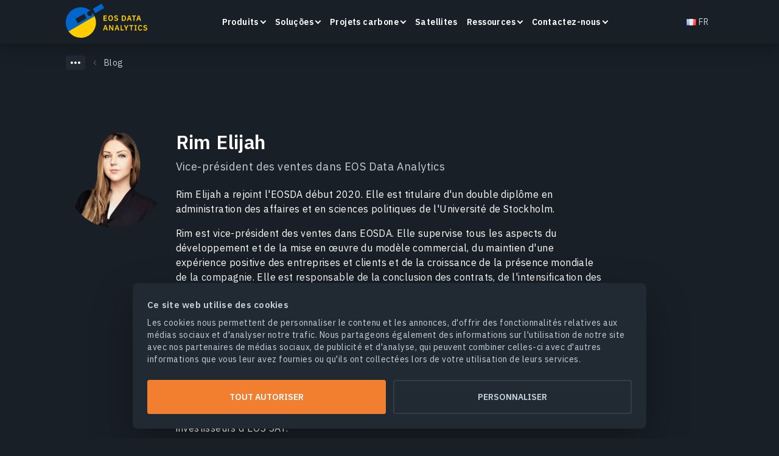

--- FILE ---
content_type: text/html; charset=UTF-8
request_url: https://eos.com/fr/blog-author/rim-elijah/
body_size: 47389
content:
<!DOCTYPE html>
<html dir="ltr" lang="fr" prefix="og: https://ogp.me/ns#">

<head><style>img.lazy{min-height:1px}</style><link href="https://eos.com/wp-content/plugins/w3-total-cache/pub/js/lazyload.min.js" as="script">
    <meta charset="UTF-8">
    <meta http-equiv="X-UA-Compatible" content="IE=edge">
    <meta name="viewport" content="width=device-width, initial-scale=1, maximum-scale=1">
    <link rel="profile" href="http://gmpg.org/xfn/11">
    <link rel="apple-touch-icon" sizes="180x180"
          href="https://eos.com/wp-content/themes/eos/images/main/apple-touch-icon.png">
    <link rel="icon" type="image/svg+xml"
          href="https://eos.com/wp-content/themes/eos/images/main/favicon.svg">
    <link rel="icon" type="image/png" sizes="16x16"
          href="https://eos.com/wp-content/themes/eos/images/main/favicon-16x16.png">
    <link rel="manifest" href="https://eos.com/wp-content/themes/eos/images/main/site.webmanifest">
    <link rel="mask-icon" href="https://eos.com/wp-content/themes/eos/images/main/safari-pinned-tab.svg"
          color="#181f26">
    <meta name="msapplication-TileColor" content="#ffffff">
    <meta name="theme-color" content="#ffffff">

    <link rel="preconnect" href="https://fonts.gstatic.com">

    <title>Rim Elijah, Vice-président des ventes dans EOSDA</title>
	<style>img:is([sizes="auto" i], [sizes^="auto," i]) { contain-intrinsic-size: 3000px 1500px }</style>
	
		<!-- All in One SEO 4.8.2 - aioseo.com -->
	<meta name="description" content="Rim Elijah est Vice-président des ventes dans EOS Data Analytics. Lisez à son sujet et découvrez les messages écrits par elle." />
	<meta name="robots" content="max-image-preview:large" />
	<link rel="canonical" href="https://eos.com/fr/blog-author/rim-elijah/" />
	<meta name="generator" content="All in One SEO (AIOSEO) 4.8.2" />
		<!-- All in One SEO -->

<link rel="alternate" href="https://eos.com/blog-author/rim-elijah/" hreflang="en" />
<link rel="alternate" href="https://eos.com/es/blog-author/rim-elijah/" hreflang="es" />
<link rel="alternate" href="https://eos.com/pt/blog-author/rim-elijah/" hreflang="pt" />
<link rel="alternate" href="https://eos.com/fr/blog-author/rim-elijah/" hreflang="fr" />
<link rel="alternate" href="https://eos.com/uk/blog-author/rim-elijah/" hreflang="uk" />
<link rel="alternate" href="https://eos.com/ru/blog-author/rim-elijah/" hreflang="ru" />
<link rel="alternate" href="https://eos.com/blog-author/rim-elijah/" hreflang="x-default" />
<style id='classic-theme-styles-inline-css' type='text/css'>
/*! This file is auto-generated */
.wp-block-button__link{color:#fff;background-color:#32373c;border-radius:9999px;box-shadow:none;text-decoration:none;padding:calc(.667em + 2px) calc(1.333em + 2px);font-size:1.125em}.wp-block-file__button{background:#32373c;color:#fff;text-decoration:none}
</style>
<style id='global-styles-inline-css' type='text/css'>
:root{--wp--preset--aspect-ratio--square: 1;--wp--preset--aspect-ratio--4-3: 4/3;--wp--preset--aspect-ratio--3-4: 3/4;--wp--preset--aspect-ratio--3-2: 3/2;--wp--preset--aspect-ratio--2-3: 2/3;--wp--preset--aspect-ratio--16-9: 16/9;--wp--preset--aspect-ratio--9-16: 9/16;--wp--preset--color--black: #000000;--wp--preset--color--cyan-bluish-gray: #abb8c3;--wp--preset--color--white: #ffffff;--wp--preset--color--pale-pink: #f78da7;--wp--preset--color--vivid-red: #cf2e2e;--wp--preset--color--luminous-vivid-orange: #ff6900;--wp--preset--color--luminous-vivid-amber: #fcb900;--wp--preset--color--light-green-cyan: #7bdcb5;--wp--preset--color--vivid-green-cyan: #00d084;--wp--preset--color--pale-cyan-blue: #8ed1fc;--wp--preset--color--vivid-cyan-blue: #0693e3;--wp--preset--color--vivid-purple: #9b51e0;--wp--preset--gradient--vivid-cyan-blue-to-vivid-purple: linear-gradient(135deg,rgba(6,147,227,1) 0%,rgb(155,81,224) 100%);--wp--preset--gradient--light-green-cyan-to-vivid-green-cyan: linear-gradient(135deg,rgb(122,220,180) 0%,rgb(0,208,130) 100%);--wp--preset--gradient--luminous-vivid-amber-to-luminous-vivid-orange: linear-gradient(135deg,rgba(252,185,0,1) 0%,rgba(255,105,0,1) 100%);--wp--preset--gradient--luminous-vivid-orange-to-vivid-red: linear-gradient(135deg,rgba(255,105,0,1) 0%,rgb(207,46,46) 100%);--wp--preset--gradient--very-light-gray-to-cyan-bluish-gray: linear-gradient(135deg,rgb(238,238,238) 0%,rgb(169,184,195) 100%);--wp--preset--gradient--cool-to-warm-spectrum: linear-gradient(135deg,rgb(74,234,220) 0%,rgb(151,120,209) 20%,rgb(207,42,186) 40%,rgb(238,44,130) 60%,rgb(251,105,98) 80%,rgb(254,248,76) 100%);--wp--preset--gradient--blush-light-purple: linear-gradient(135deg,rgb(255,206,236) 0%,rgb(152,150,240) 100%);--wp--preset--gradient--blush-bordeaux: linear-gradient(135deg,rgb(254,205,165) 0%,rgb(254,45,45) 50%,rgb(107,0,62) 100%);--wp--preset--gradient--luminous-dusk: linear-gradient(135deg,rgb(255,203,112) 0%,rgb(199,81,192) 50%,rgb(65,88,208) 100%);--wp--preset--gradient--pale-ocean: linear-gradient(135deg,rgb(255,245,203) 0%,rgb(182,227,212) 50%,rgb(51,167,181) 100%);--wp--preset--gradient--electric-grass: linear-gradient(135deg,rgb(202,248,128) 0%,rgb(113,206,126) 100%);--wp--preset--gradient--midnight: linear-gradient(135deg,rgb(2,3,129) 0%,rgb(40,116,252) 100%);--wp--preset--font-size--small: 13px;--wp--preset--font-size--medium: 20px;--wp--preset--font-size--large: 36px;--wp--preset--font-size--x-large: 42px;--wp--preset--spacing--20: 0.44rem;--wp--preset--spacing--30: 0.67rem;--wp--preset--spacing--40: 1rem;--wp--preset--spacing--50: 1.5rem;--wp--preset--spacing--60: 2.25rem;--wp--preset--spacing--70: 3.38rem;--wp--preset--spacing--80: 5.06rem;--wp--preset--shadow--natural: 6px 6px 9px rgba(0, 0, 0, 0.2);--wp--preset--shadow--deep: 12px 12px 50px rgba(0, 0, 0, 0.4);--wp--preset--shadow--sharp: 6px 6px 0px rgba(0, 0, 0, 0.2);--wp--preset--shadow--outlined: 6px 6px 0px -3px rgba(255, 255, 255, 1), 6px 6px rgba(0, 0, 0, 1);--wp--preset--shadow--crisp: 6px 6px 0px rgba(0, 0, 0, 1);}:where(.is-layout-flex){gap: 0.5em;}:where(.is-layout-grid){gap: 0.5em;}body .is-layout-flex{display: flex;}.is-layout-flex{flex-wrap: wrap;align-items: center;}.is-layout-flex > :is(*, div){margin: 0;}body .is-layout-grid{display: grid;}.is-layout-grid > :is(*, div){margin: 0;}:where(.wp-block-columns.is-layout-flex){gap: 2em;}:where(.wp-block-columns.is-layout-grid){gap: 2em;}:where(.wp-block-post-template.is-layout-flex){gap: 1.25em;}:where(.wp-block-post-template.is-layout-grid){gap: 1.25em;}.has-black-color{color: var(--wp--preset--color--black) !important;}.has-cyan-bluish-gray-color{color: var(--wp--preset--color--cyan-bluish-gray) !important;}.has-white-color{color: var(--wp--preset--color--white) !important;}.has-pale-pink-color{color: var(--wp--preset--color--pale-pink) !important;}.has-vivid-red-color{color: var(--wp--preset--color--vivid-red) !important;}.has-luminous-vivid-orange-color{color: var(--wp--preset--color--luminous-vivid-orange) !important;}.has-luminous-vivid-amber-color{color: var(--wp--preset--color--luminous-vivid-amber) !important;}.has-light-green-cyan-color{color: var(--wp--preset--color--light-green-cyan) !important;}.has-vivid-green-cyan-color{color: var(--wp--preset--color--vivid-green-cyan) !important;}.has-pale-cyan-blue-color{color: var(--wp--preset--color--pale-cyan-blue) !important;}.has-vivid-cyan-blue-color{color: var(--wp--preset--color--vivid-cyan-blue) !important;}.has-vivid-purple-color{color: var(--wp--preset--color--vivid-purple) !important;}.has-black-background-color{background-color: var(--wp--preset--color--black) !important;}.has-cyan-bluish-gray-background-color{background-color: var(--wp--preset--color--cyan-bluish-gray) !important;}.has-white-background-color{background-color: var(--wp--preset--color--white) !important;}.has-pale-pink-background-color{background-color: var(--wp--preset--color--pale-pink) !important;}.has-vivid-red-background-color{background-color: var(--wp--preset--color--vivid-red) !important;}.has-luminous-vivid-orange-background-color{background-color: var(--wp--preset--color--luminous-vivid-orange) !important;}.has-luminous-vivid-amber-background-color{background-color: var(--wp--preset--color--luminous-vivid-amber) !important;}.has-light-green-cyan-background-color{background-color: var(--wp--preset--color--light-green-cyan) !important;}.has-vivid-green-cyan-background-color{background-color: var(--wp--preset--color--vivid-green-cyan) !important;}.has-pale-cyan-blue-background-color{background-color: var(--wp--preset--color--pale-cyan-blue) !important;}.has-vivid-cyan-blue-background-color{background-color: var(--wp--preset--color--vivid-cyan-blue) !important;}.has-vivid-purple-background-color{background-color: var(--wp--preset--color--vivid-purple) !important;}.has-black-border-color{border-color: var(--wp--preset--color--black) !important;}.has-cyan-bluish-gray-border-color{border-color: var(--wp--preset--color--cyan-bluish-gray) !important;}.has-white-border-color{border-color: var(--wp--preset--color--white) !important;}.has-pale-pink-border-color{border-color: var(--wp--preset--color--pale-pink) !important;}.has-vivid-red-border-color{border-color: var(--wp--preset--color--vivid-red) !important;}.has-luminous-vivid-orange-border-color{border-color: var(--wp--preset--color--luminous-vivid-orange) !important;}.has-luminous-vivid-amber-border-color{border-color: var(--wp--preset--color--luminous-vivid-amber) !important;}.has-light-green-cyan-border-color{border-color: var(--wp--preset--color--light-green-cyan) !important;}.has-vivid-green-cyan-border-color{border-color: var(--wp--preset--color--vivid-green-cyan) !important;}.has-pale-cyan-blue-border-color{border-color: var(--wp--preset--color--pale-cyan-blue) !important;}.has-vivid-cyan-blue-border-color{border-color: var(--wp--preset--color--vivid-cyan-blue) !important;}.has-vivid-purple-border-color{border-color: var(--wp--preset--color--vivid-purple) !important;}.has-vivid-cyan-blue-to-vivid-purple-gradient-background{background: var(--wp--preset--gradient--vivid-cyan-blue-to-vivid-purple) !important;}.has-light-green-cyan-to-vivid-green-cyan-gradient-background{background: var(--wp--preset--gradient--light-green-cyan-to-vivid-green-cyan) !important;}.has-luminous-vivid-amber-to-luminous-vivid-orange-gradient-background{background: var(--wp--preset--gradient--luminous-vivid-amber-to-luminous-vivid-orange) !important;}.has-luminous-vivid-orange-to-vivid-red-gradient-background{background: var(--wp--preset--gradient--luminous-vivid-orange-to-vivid-red) !important;}.has-very-light-gray-to-cyan-bluish-gray-gradient-background{background: var(--wp--preset--gradient--very-light-gray-to-cyan-bluish-gray) !important;}.has-cool-to-warm-spectrum-gradient-background{background: var(--wp--preset--gradient--cool-to-warm-spectrum) !important;}.has-blush-light-purple-gradient-background{background: var(--wp--preset--gradient--blush-light-purple) !important;}.has-blush-bordeaux-gradient-background{background: var(--wp--preset--gradient--blush-bordeaux) !important;}.has-luminous-dusk-gradient-background{background: var(--wp--preset--gradient--luminous-dusk) !important;}.has-pale-ocean-gradient-background{background: var(--wp--preset--gradient--pale-ocean) !important;}.has-electric-grass-gradient-background{background: var(--wp--preset--gradient--electric-grass) !important;}.has-midnight-gradient-background{background: var(--wp--preset--gradient--midnight) !important;}.has-small-font-size{font-size: var(--wp--preset--font-size--small) !important;}.has-medium-font-size{font-size: var(--wp--preset--font-size--medium) !important;}.has-large-font-size{font-size: var(--wp--preset--font-size--large) !important;}.has-x-large-font-size{font-size: var(--wp--preset--font-size--x-large) !important;}
:where(.wp-block-post-template.is-layout-flex){gap: 1.25em;}:where(.wp-block-post-template.is-layout-grid){gap: 1.25em;}
:where(.wp-block-columns.is-layout-flex){gap: 2em;}:where(.wp-block-columns.is-layout-grid){gap: 2em;}
:root :where(.wp-block-pullquote){font-size: 1.5em;line-height: 1.6;}
</style>
<link rel="preload" as="style" onload="this.onload=null;this.rel='stylesheet'" id="taxonomy-blog-author.css" href="https://eos.com/wp-content/themes/eos/assets/dist/dist2/taxonomy-blog-author.css?ver=1768347205" media="all"><link rel="https://api.w.org/" href="https://eos.com/wp-json/" /><link rel="EditURI" type="application/rsd+xml" title="RSD" href="https://eos.com/xmlrpc.php?rsd" />

<script type="application/ld+json">{"@context":"https:\/\/schema.org","@type":"Person","name":"Rim Elijah","description":"Rim Elijah a rejoint l'EOSDA d\u00e9but 2020. Elle est titulaire d'un double dipl\u00f4me en administration des affaires et en sciences politiques de l'Universit\u00e9 de Stockholm.\r\n\r\nRim est vice-pr\u00e9sident des ventes dans EOSDA. Elle supervise tous les aspects du d\u00e9veloppement et de la mise en \u0153uvre du mod\u00e8le commercial, du maintien d'une exp\u00e9rience positive des entreprises et clients et de la croissance de la pr\u00e9sence mondiale de la compagnie. Elle est responsable de la conclusion des contrats, de l'intensification des projets en cours, ainsi que du d\u00e9veloppement et impl\u00e9mentation du contr\u00f4le des processus au sein du d\u00e9partement des ventes. Rim participe r\u00e9guli\u00e8rement \u00e0 des n\u00e9gociations avec des clients importants.\r\n\r\nJusqu'\u00e0 pr\u00e9sent, Rim a r\u00e9ussi \u00e0 \u00e9tablir un certain nombre de partenariats strat\u00e9giques en mettant l'accent sur la fourniture de solutions durables dans diverses r\u00e9gions d'Afrique et d'Asie.\r\n\r\nOutre ses principales responsabilit\u00e9s, Mme Rim a \u00e9galement particip\u00e9 au lancement de la premi\u00e8re constellation de satellites agricoles par l'EOSDA. Elle g\u00e8re les relations avec les investisseurs d'EOS SAT.","url":"https:\/\/eos.com\/fr\/blog-author\/rim-elijah\/","sameAs":["https:\/\/www.linkedin.com\/in\/rimelijah\/"],"gender":"female","knowsLanguage":[{"@type":"Language","name":"English","alternateName":"en"},{"@type":"Language","name":"Ukrainian","alternateName":"uk"},{"@type":"Language","name":"Russian","alternateName":"ru"}],"jobTitle":"Vice-pr\u00e9sident","image":{"@type":"ImageObject","url":"https:\/\/eos.com\/wp-content\/uploads\/2022\/05\/Rim-Elijah.png","contentUrl":"https:\/\/eos.com\/wp-content\/uploads\/2022\/05\/Rim-Elijah.png","inLanguage":"fr","width":508,"height":506,"caption":"Rim Elijah"},"worksFor":{"@type":"Organization","name":"EOS Data Analytics (EOSDA)","url":"https:\/\/eos.com","description":"EOSDA is a cloud-based platform to derive geospatial data and analyze satellite imagery for business and science purposes.","foundingDate":"2015","slogan":"Observe. Learn. Act.","alternateName":"EOSDA","legalName":"EOS Data Analytics, Inc.","logo":{"@type":"ImageObject","url":"https:\/\/eos.com\/wp-content\/uploads\/2022\/01\/EOS-logo.svg","contentUrl":"https:\/\/eos.com\/wp-content\/uploads\/2022\/01\/EOS-logo.svg","inLanguage":"fr","width":187,"height":78,"caption":"EOS Data Analytics (EOSDA)"},"sameAs":["https:\/\/www.facebook.com\/eosda\/","https:\/\/www.linkedin.com\/company\/eos-data-analytics\/","https:\/\/twitter.com\/eos_da","https:\/\/instagram.com\/eosdataanalytics\/","https:\/\/www.youtube.com\/EarthObservingSystem","https:\/\/medium.com\/@eos_da"],"founder":{"@type":"Person","name":"Max Polyakov","url":"https:\/\/eos.com\/company\/max-polyakov\/","sameAs":["https:\/\/twitter.com\/maxpolyakov","https:\/\/www.linkedin.com\/in\/mpolyakov\/","https:\/\/maxpolyakov.com\/","https:\/\/www.facebook.com\/maxpolyakov.space\/","https:\/\/www.youtube.com\/MaxPolyakov"]}},"mainEntityOfPage":{"@type":"WebPage","inLanguage":"fr","url":"https:\/\/eos.com\/fr\/blog-author\/rim-elijah\/","name":"Rim Elijah","description":"Rim Elijah a rejoint l'EOSDA d\u00e9but 2020. Elle est titulaire d'un double dipl\u00f4me en administration des affaires et en sciences politiques de l'Universit\u00e9 de Stockholm.\r\n\r\nRim est vice-pr\u00e9sident des ventes dans EOSDA. Elle supervise tous les aspects du d\u00e9veloppement et de la mise en \u0153uvre du mod\u00e8le commercial, du maintien d'une exp\u00e9rience positive des entreprises et clients et de la croissance de la pr\u00e9sence mondiale de la compagnie. Elle est responsable de la conclusion des contrats, de l'intensification des projets en cours, ainsi que du d\u00e9veloppement et impl\u00e9mentation du contr\u00f4le des processus au sein du d\u00e9partement des ventes. Rim participe r\u00e9guli\u00e8rement \u00e0 des n\u00e9gociations avec des clients importants.\r\n\r\nJusqu'\u00e0 pr\u00e9sent, Rim a r\u00e9ussi \u00e0 \u00e9tablir un certain nombre de partenariats strat\u00e9giques en mettant l'accent sur la fourniture de solutions durables dans diverses r\u00e9gions d'Afrique et d'Asie.\r\n\r\nOutre ses principales responsabilit\u00e9s, Mme Rim a \u00e9galement particip\u00e9 au lancement de la premi\u00e8re constellation de satellites agricoles par l'EOSDA. Elle g\u00e8re les relations avec les investisseurs d'EOS SAT.","datePublished":"1970-01-01T00:00:00+0000","dateModified":"2024-02-22T15:11:47+03:00","potentialAction":{"@type":"ReadAction","target":{"@type":"EntryPoint","urlTemplate":"https:\/\/eos.com\/fr\/blog-author\/rim-elijah\/"}}},"potentialAction":{"@type":"ReadAction","target":{"@type":"EntryPoint","urlTemplate":"https:\/\/eos.com\/fr\/blog-author\/rim-elijah\/"}},"subjectOf":[{"@type":"BlogPosting","url":"https:\/\/eos.com\/fr\/blog\/eosda-collabore-avec-agriprove-sur-la-technologie-cos\/","headline":"EOSDA Collabore Avec AgriProve Sur La Technologie COS","description":"EOS Data Analytics et AgriProve unissent pour d\u00e9velopper une technologie r\u00e9volutionnaire permettant de mesurer le carbone du sol dans le cadre de l'att\u00e9nuation du changement climatique en Australie.","image":{"@type":"ImageObject","url":"https:\/\/eos.com\/wp-content\/uploads\/2025\/01\/eosda-collaborates-with-agriprove-main-fr.jpg","contentUrl":"https:\/\/eos.com\/wp-content\/uploads\/2025\/01\/eosda-collaborates-with-agriprove-main-fr.jpg","inLanguage":"fr","width":844,"height":422}},{"@type":"BlogPosting","url":"https:\/\/eos.com\/fr\/blog\/eosda-lance-ses-solutions-sur-aws-marketplace\/","headline":"EOSDA Lance Ses Solutions Sur AWS Marketplace","description":"D\u00e8s qu\u2019EOSDA est sur le Marketplace AWS, les utilisateurs peuvent acheter et g\u00e9rer la plateforme EOSDA Crop Monitoring et ses solutions personnalis\u00e9es telles que la classification des cultures, la pr\u00e9vision du rendement et l'humidit\u00e9 du sol.","image":{"@type":"ImageObject","url":"https:\/\/eos.com\/wp-content\/uploads\/2023\/10\/EOSDA-solutions-in-AWS-marketplace-fr.png","contentUrl":"https:\/\/eos.com\/wp-content\/uploads\/2023\/10\/EOSDA-solutions-in-AWS-marketplace-fr.png","inLanguage":"fr","width":1280,"height":400}},{"@type":"BlogPosting","url":"https:\/\/eos.com\/fr\/blog\/eos-data-analytics-et-susanne-schodel-gmbh\/","headline":"EOS Data Analytics Et Susanne Sch\u00f6del GmbH","description":"EOS Data Analytics et Susanne Sch\u00f6del GmbH annoncent partenariat strat\u00e9gique pour fournir d\u2019analyses d\u2019images satellite bas\u00e9es sur l'IA et am\u00e9liorer surveillance des cultures sur le march\u00e9 DACH.","image":{"@type":"ImageObject","url":"https:\/\/eos.com\/wp-content\/uploads\/2023\/10\/EOSDA-Partners-With-Susanne-Schodel-GmbH-main-fr.png","contentUrl":"https:\/\/eos.com\/wp-content\/uploads\/2023\/10\/EOSDA-Partners-With-Susanne-Schodel-GmbH-main-fr.png","inLanguage":"fr","width":844,"height":422}},{"@type":"BlogPosting","url":"https:\/\/eos.com\/fr\/blog\/eosda-contribue-au-rendements-des-cultures-plus-eleves-en-utilisant-des-cartes-de-productivite\/","headline":"EOSDA Contribue Au Rendement Agricole Plus \u00c9lev\u00e9","description":"Oleksandr Dzhevaga et Aleksey Kryvobok, EOSDA, discutent des mod\u00e8les personnalis\u00e9s de la productivit\u00e9 des cultures, d\u00e9velopp\u00e9s lors de collaboration entre les sp\u00e9cialistes des donn\u00e9es et des sols.","image":{"@type":"ImageObject","url":"https:\/\/eos.com\/wp-content\/uploads\/2025\/05\/eosda-aids-higher-crop-yields-with-productivity-maps-main-fr.jpg","contentUrl":"https:\/\/eos.com\/wp-content\/uploads\/2025\/05\/eosda-aids-higher-crop-yields-with-productivity-maps-main-fr.jpg","inLanguage":"fr","width":844,"height":422}},{"@type":"BlogPosting","url":"https:\/\/eos.com\/fr\/blog\/foncospa-utilise-teledetection-en-assurance-agricole\/","headline":"FONCOSPA Utilise T\u00e9l\u00e9d\u00e9tection En Assurance Agricole","description":"EOSDA Crop Monitoring fournit des analyses des images satellites \u00e0 la compagnie d'assurance FONCOSPA au Mexique, en lui permettant d'am\u00e9liorer la prise de d\u00e9cision.","image":{"@type":"ImageObject","url":"https:\/\/eos.com\/wp-content\/uploads\/2023\/09\/FONCOSPA-uses-sattech-for-crop-insurance-in-Mexico-fr.jpg","contentUrl":"https:\/\/eos.com\/wp-content\/uploads\/2023\/09\/FONCOSPA-uses-sattech-for-crop-insurance-in-Mexico-fr.jpg","inLanguage":"fr","width":844,"height":422}},{"@type":"BlogPosting","url":"https:\/\/eos.com\/fr\/blog\/upl-ukraine-utilise-sattech-pour-suivi-a-distance\/","headline":"UPL Ukraine Utilise SatTech Pour Suivi \u00c0 Distance","description":"UPL Ukraine effectue des essais sur le terrain de ses intrants et \u00e9value les r\u00e9sultats \u00e0 distance en utilisant les donn\u00e9es satellites d\u2019EOSDA Crop Monitoring.","image":{"@type":"ImageObject","url":"https:\/\/eos.com\/wp-content\/uploads\/2024\/03\/upl-ukraine-monitors-vegetation-with-remote-sensing-imagery-fr.png","contentUrl":"https:\/\/eos.com\/wp-content\/uploads\/2024\/03\/upl-ukraine-monitors-vegetation-with-remote-sensing-imagery-fr.png","inLanguage":"fr","width":844,"height":422}},{"@type":"BlogPosting","url":"https:\/\/eos.com\/fr\/blog\/eosda-en-france-et-sa-plateforme-de-suivi-des-cultures\/","headline":"EOSDA En France ET Sa Plateforme De Suivi Des Cultures","description":"EOSDA Crop Monitoring, service satellitaire pour l'agriculture de pr\u00e9cision, entre sur le march\u00e9 de la France et facilite l'acc\u00e8s des agriculteurs locaux aux pratiques d'agriculture de pr\u00e9cision.","image":{"@type":"ImageObject","url":"https:\/\/eos.com\/wp-content\/uploads\/2023\/07\/Enters-France-With-Its-Crop-Monitoring-Platform-fr.jpg","contentUrl":"https:\/\/eos.com\/wp-content\/uploads\/2023\/07\/Enters-France-With-Its-Crop-Monitoring-Platform-fr.jpg","inLanguage":"fr","width":844,"height":422}},{"@type":"BlogPosting","url":"https:\/\/eos.com\/fr\/blog\/eosda-obtient-brevet-sur-cartes-de-rendement\/","headline":"EOSDA A Obtenu Un Brevet Pour Les Cartes De Rendement","description":"EOS Data Analytics a brevet\u00e9 son algorithme de cr\u00e9ation des cartes de rendement  aux \u00c9tats-Unis introduisant une nouvelle norme du d\u00e9veloppement durable de l'agriculture.","image":{"@type":"ImageObject","url":"https:\/\/eos.com\/wp-content\/uploads\/2023\/09\/press-release-EOSDA-Secures-Crop-Productivity-Maps-Patent-main-fr.jpg","contentUrl":"https:\/\/eos.com\/wp-content\/uploads\/2023\/09\/press-release-EOSDA-Secures-Crop-Productivity-Maps-Patent-main-fr.jpg","inLanguage":"fr","width":844,"height":422}},{"@type":"BlogPosting","url":"https:\/\/eos.com\/fr\/blog\/teledetection-de-dattiers-et-darbres-en-jordanie\/","headline":"T\u00e9l\u00e9d\u00e9tection De Dattiers Et D\u2019arbres En Jordanie","description":"Fournisseur d'intrants Cosmocel augmente ses ventes et promeut l'agriculture durable en Jordanie en fournissant des services de conseil gratuits bas\u00e9s sur l\u2019analyse des donn\u00e9es d'EOS Data Analytics.","image":{"@type":"ImageObject","url":"https:\/\/eos.com\/wp-content\/uploads\/2024\/02\/cosmocel-remote-sensing-for-date-palm-fruits-in-jordan-main-fr.png","contentUrl":"https:\/\/eos.com\/wp-content\/uploads\/2024\/02\/cosmocel-remote-sensing-for-date-palm-fruits-in-jordan-main-fr.png","inLanguage":"fr","width":844,"height":422}},{"@type":"BlogPosting","url":"https:\/\/eos.com\/fr\/blog\/occupation-du-sol-comment-cela-fonctionne-a-eosda\/","headline":"Occupation Du Sol: Comment Cela Fonctionne \u00c0 EOSDA","description":"D\u00e9couvrez comment les scientifiques d'EOS Data Analytics ont form\u00e9 un r\u00e9seau neuronal personnalis\u00e9 de classification de la couverture et de l'utilisation des terres \u00e0 partir de l'imagerie satellite.","image":{"@type":"ImageObject","url":"https:\/\/eos.com\/wp-content\/uploads\/2024\/01\/land-cover-classification_case-study-fr.png","contentUrl":"https:\/\/eos.com\/wp-content\/uploads\/2024\/01\/land-cover-classification_case-study-fr.png","inLanguage":"fr","width":844,"height":422}},{"@type":"BlogPosting","url":"https:\/\/eos.com\/fr\/blog\/donnees-sattech-plus-pour-conseillers-agricoles\/","headline":"Donn\u00e9es SatTech Plus Pour Conseillers Agricoles","description":"Soci\u00e9t\u00e9 aide producteurs locaux \u00e0 ajuster strat\u00e9gies de rendement au Portugal, au Chili et en Espagne en compl\u00e9tant leurs capteurs au sol par analyses de donn\u00e9es d'EOSDA Crop Monitoring.","image":{"@type":"ImageObject","url":"https:\/\/eos.com\/wp-content\/uploads\/2024\/01\/agri-advisors-in-portugal_case-study-fr.png","contentUrl":"https:\/\/eos.com\/wp-content\/uploads\/2024\/01\/agri-advisors-in-portugal_case-study-fr.png","inLanguage":"fr","width":844,"height":422}},{"@type":"BlogPosting","url":"https:\/\/eos.com\/fr\/blog\/kubota-utilise-api-d-eosda-crop-monitoring-a-k-ifield\/","headline":"Kubota Utilise API D\u2019EOSDA Crop Monitoring \u00c0 K-iField","description":"Kubota r\u00e9volutionne les pratiques agricoles en Tha\u00eflande en proposant l\u2019application mobile K-iField optimis\u00e9e par EOSDA Crop Monitoring API qui fournit des analyses d'imagerie satellite.","image":{"@type":"ImageObject","url":"https:\/\/eos.com\/wp-content\/uploads\/2024\/02\/kubota-uses-eosda-crop-monitoring-api-fr.png","contentUrl":"https:\/\/eos.com\/wp-content\/uploads\/2024\/02\/kubota-uses-eosda-crop-monitoring-api-fr.png","inLanguage":"fr","width":844,"height":422}},{"@type":"BlogPosting","url":"https:\/\/eos.com\/fr\/blog\/retablissement-apres-des-catastrophes-naturelles\/","headline":"R\u00e9tablissement Apr\u00e8s Des Catastrophes Naturelles","description":"Rim Elijah, vice-pr\u00e9sidente des ventes d'EOS Data Analytics, nous a expliqu\u00e9 comment l'analyse de donn\u00e9es satellitaires sur la base de l'IA modifie notre approche d'\u00e9valuation des dommages caus\u00e9s par des catastrophes naturelles.","image":{"@type":"ImageObject","url":"https:\/\/eos.com\/wp-content\/uploads\/2024\/11\/harnessing-space-tech-for-natural-disaster-recovery-main-fr.jpg","contentUrl":"https:\/\/eos.com\/wp-content\/uploads\/2024\/11\/harnessing-space-tech-for-natural-disaster-recovery-main-fr.jpg","inLanguage":"fr","width":1280,"height":400}},{"@type":"BlogPosting","url":"https:\/\/eos.com\/fr\/blog\/balises-et-aide-surveillance-des-cultures-eosda\/","headline":"Balises Et Aide: Surveillance Des Cultures EOSDA","description":"EOSDA Crop Monitoring continue de se d\u00e9velopper. Prenez connaissance des mises \u00e0 jour les plus r\u00e9centes du janvier au mars 2023: balises des niveaux de risque, t\u00e9l\u00e9chargement de donn\u00e9es structur\u00e9es et fourniture des informations du Centre d&#39;Aide.","image":{"@type":"ImageObject","url":"https:\/\/eos.com\/wp-content\/uploads\/2024\/11\/risk-tags-context-and-help-main-fr.jpg","contentUrl":"https:\/\/eos.com\/wp-content\/uploads\/2024\/11\/risk-tags-context-and-help-main-fr.jpg","inLanguage":"fr","width":1280,"height":400}},{"@type":"BlogPosting","url":"https:\/\/eos.com\/fr\/blog\/images-geosat-sont-disponibles-dans-eosda-landviewer\/","headline":"Images GEOSAT Sont Disponibles Dans EOSDA LandViewer","description":"Images satellitaires du GEOSAT-2 op\u00e9r\u00e9 par l\u2019op\u00e9rateur des satellites GEOSAT EO sont maintenant disponibles dans EOSDA LandViewer, un outil num\u00e9rique satellitaire cr\u00e9\u00e9 par un fournisseur mondial d'analyse d'images satellites \u00e0 la base de l'IA.","image":{"@type":"ImageObject","url":"https:\/\/eos.com\/wp-content\/uploads\/2024\/11\/geosat-images-are-now-main-fr.jpg","contentUrl":"https:\/\/eos.com\/wp-content\/uploads\/2024\/11\/geosat-images-are-now-main-fr.jpg","inLanguage":"fr","width":1280,"height":400}},{"@type":"BlogPosting","url":"https:\/\/eos.com\/fr\/blog\/cooperative-agricole\/","headline":"Coop\u00e9rative Agricole : Formes, Missions, Arguments","description":"Coop\u00e9ration agricole est l'une des meilleures options pour les agriculteurs individuels et les petites entreprises. Les coop\u00e9ratives agricoles optimisent la gestion des champs et l'utilisation des ressources.","image":{"@type":"ImageObject","url":"https:\/\/eos.com\/wp-content\/uploads\/2023\/03\/AGRICULTURAL-COOPERATIVES-img-e1656424687443.jpg","contentUrl":"https:\/\/eos.com\/wp-content\/uploads\/2023\/03\/AGRICULTURAL-COOPERATIVES-img-e1656424687443.jpg","inLanguage":"fr","width":1280,"height":400}},{"@type":"BlogPosting","url":"https:\/\/eos.com\/fr\/blog\/eosda-a-recu-le-prix-business-innovator-2023\/","headline":"EOSDA A Re\u00e7u Le Prix Business Innovator 2023","description":"Lors de la conf\u00e9rence Agrivision-2023 sur l'agriculture et le d\u00e9veloppement rural, EOS Data Analytics a \u00e9t\u00e9 r\u00e9compens\u00e9 pour sa capacit\u00e9 \u00e0 avoir un impact sur le fonctionnement des agriculteurs avec un prix Business Innovator.","image":{"@type":"ImageObject","url":"https:\/\/eos.com\/wp-content\/uploads\/2023\/10\/Business-Innovator-Award-awarded-to-EOSDA-main-fr.jpg","contentUrl":"https:\/\/eos.com\/wp-content\/uploads\/2023\/10\/Business-Innovator-Award-awarded-to-EOSDA-main-fr.jpg","inLanguage":"fr","width":1280,"height":400}},{"@type":"BlogPosting","url":"https:\/\/eos.com\/fr\/blog\/eosda-en-2022-nouveaux-partenaires-cas-prix\/","headline":"EOSDA En 2022 : Nouveaux Partenaires, Cas, Prix !","description":"En 2022, l'entreprise a commenc\u00e9 \u00e0 surveiller plus de champs, a pr\u00e9par\u00e9 un satellite pour l'agriculture pour le lancement et a re\u00e7u de nouveaux utilisateurs et partenaires. D\u00e9couvrez plus \u00e0 ce sujet en chiffres et en faits dans cette publication.","image":{"@type":"ImageObject","url":"https:\/\/eos.com\/wp-content\/uploads\/2023\/01\/EOSDA-key-achievements-and-numbers-in-2022-fr.jpg","contentUrl":"https:\/\/eos.com\/wp-content\/uploads\/2023\/01\/EOSDA-key-achievements-and-numbers-in-2022-fr.jpg","inLanguage":"fr","width":1280,"height":400}}]}</script><meta property="article:modified_time" content="2026-01-13T23:33:27+00:00">
<style>/*!
 * Bootstrap Grid v5.1.0 (https://getbootstrap.com/)
 * Copyright 2011-2021 The Bootstrap Authors
 * Copyright 2011-2021 Twitter, Inc.
 * Licensed under MIT (https://github.com/twbs/bootstrap/blob/main/LICENSE)
 */.container,.container-fluid,.container-lg,.container-md,.container-sm,.container-xl,.container-xxl{width:100%;padding-right:var(--bs-gutter-x,1.25rem);padding-left:var(--bs-gutter-x,1.25rem);margin-right:auto;margin-left:auto}.row{--bs-gutter-x:1.25rem;--bs-gutter-y:0;display:-webkit-box;display:-ms-flexbox;display:flex;-ms-flex-wrap:wrap;flex-wrap:wrap;margin-top:calc(var(--bs-gutter-y)*-1);margin-right:calc(var(--bs-gutter-x)*-0.5);margin-left:calc(var(--bs-gutter-x)*-0.5)}.row>*{-webkit-box-sizing:border-box;box-sizing:border-box;-ms-flex-negative:0;flex-shrink:0;width:100%;max-width:100%;padding-right:calc(var(--bs-gutter-x)*0.5);padding-left:calc(var(--bs-gutter-x)*0.5);margin-top:var(--bs-gutter-y)}.col{-webkit-box-flex:1;-ms-flex:1 0 0%;flex:1 0 0%}.row-cols-auto>*{-webkit-box-flex:0;-ms-flex:0 0 auto;flex:0 0 auto;width:auto}.row-cols-1>*{-webkit-box-flex:0;-ms-flex:0 0 auto;flex:0 0 auto;width:100%}.row-cols-2>*{-webkit-box-flex:0;-ms-flex:0 0 auto;flex:0 0 auto;width:50%}.row-cols-3>*{-webkit-box-flex:0;-ms-flex:0 0 auto;flex:0 0 auto;width:33.3333333333%}.row-cols-4>*{-webkit-box-flex:0;-ms-flex:0 0 auto;flex:0 0 auto;width:25%}.row-cols-5>*{-webkit-box-flex:0;-ms-flex:0 0 auto;flex:0 0 auto;width:20%}.row-cols-6>*{-webkit-box-flex:0;-ms-flex:0 0 auto;flex:0 0 auto;width:16.6666666667%}.col-auto{width:auto}.col-1,.col-auto{-webkit-box-flex:0;-ms-flex:0 0 auto;flex:0 0 auto}.col-1{width:8.33333333%}.col-2{width:16.66666667%}.col-2,.col-3{-webkit-box-flex:0;-ms-flex:0 0 auto;flex:0 0 auto}.col-3{width:25%}.col-4{width:33.33333333%}.col-4,.col-5{-webkit-box-flex:0;-ms-flex:0 0 auto;flex:0 0 auto}.col-5{width:41.66666667%}.col-6{width:50%}.col-6,.col-7{-webkit-box-flex:0;-ms-flex:0 0 auto;flex:0 0 auto}.col-7{width:58.33333333%}.col-8{width:66.66666667%}.col-8,.col-9{-webkit-box-flex:0;-ms-flex:0 0 auto;flex:0 0 auto}.col-9{width:75%}.col-10{width:83.33333333%}.col-10,.col-11{-webkit-box-flex:0;-ms-flex:0 0 auto;flex:0 0 auto}.col-11{width:91.66666667%}.col-12{-webkit-box-flex:0;-ms-flex:0 0 auto;flex:0 0 auto;width:100%}.offset-1{margin-left:8.33333333%}.offset-2{margin-left:16.66666667%}.offset-3{margin-left:25%}.offset-4{margin-left:33.33333333%}.offset-5{margin-left:41.66666667%}.offset-6{margin-left:50%}.offset-7{margin-left:58.33333333%}.offset-8{margin-left:66.66666667%}.offset-9{margin-left:75%}.offset-10{margin-left:83.33333333%}.offset-11{margin-left:91.66666667%}.g-0,.gx-0{--bs-gutter-x:0}.g-0,.gy-0{--bs-gutter-y:0}.g-1,.gx-1{--bs-gutter-x:0.5rem}.g-1,.gy-1{--bs-gutter-y:0.5rem}.g-2,.gx-2{--bs-gutter-x:0.75rem}.g-2,.gy-2{--bs-gutter-y:0.75rem}.g-3,.gx-3{--bs-gutter-x:1rem}.g-3,.gy-3{--bs-gutter-y:1rem}.g-4,.gx-4{--bs-gutter-x:1.25rem}.g-4,.gy-4{--bs-gutter-y:1.25rem}.g-5,.gx-5{--bs-gutter-x:1.5rem}.g-5,.gy-5{--bs-gutter-y:1.5rem}.g-6,.gx-6{--bs-gutter-x:2rem}.g-6,.gy-6{--bs-gutter-y:2rem}.g-7,.gx-7{--bs-gutter-x:2.5rem}.g-7,.gy-7{--bs-gutter-y:2.5rem}.g-8,.gx-8{--bs-gutter-x:3.75rem}.g-8,.gy-8{--bs-gutter-y:3.75rem}.g-9,.gx-9{--bs-gutter-x:5rem}.g-9,.gy-9{--bs-gutter-y:5rem}.d-inline{display:inline!important}.d-inline-block{display:inline-block!important}.d-block{display:block!important}.d-grid{display:grid!important}.d-table{display:table!important}.d-table-row{display:table-row!important}.d-table-cell{display:table-cell!important}.d-flex{display:-webkit-box!important;display:-ms-flexbox!important;display:flex!important}.d-inline-flex{display:-webkit-inline-box!important;display:-ms-inline-flexbox!important;display:inline-flex!important}.d-none{display:none!important}.flex-fill{-webkit-box-flex:1!important;-ms-flex:1 1 auto!important;flex:1 1 auto!important}.flex-row{-webkit-box-orient:horizontal!important;-ms-flex-direction:row!important;flex-direction:row!important}.flex-column,.flex-row{-webkit-box-direction:normal!important}.flex-column{-webkit-box-orient:vertical!important;-ms-flex-direction:column!important;flex-direction:column!important}.flex-row-reverse{-webkit-box-orient:horizontal!important;-ms-flex-direction:row-reverse!important;flex-direction:row-reverse!important}.flex-column-reverse,.flex-row-reverse{-webkit-box-direction:reverse!important}.flex-column-reverse{-webkit-box-orient:vertical!important;-ms-flex-direction:column-reverse!important;flex-direction:column-reverse!important}.flex-grow-0{-webkit-box-flex:0!important;-ms-flex-positive:0!important;flex-grow:0!important}.flex-grow-1{-webkit-box-flex:1!important;-ms-flex-positive:1!important;flex-grow:1!important}.flex-shrink-0{-ms-flex-negative:0!important;flex-shrink:0!important}.flex-shrink-1{-ms-flex-negative:1!important;flex-shrink:1!important}.flex-wrap{-ms-flex-wrap:wrap!important;flex-wrap:wrap!important}.flex-nowrap{-ms-flex-wrap:nowrap!important;flex-wrap:nowrap!important}.flex-wrap-reverse{-ms-flex-wrap:wrap-reverse!important;flex-wrap:wrap-reverse!important}.justify-content-start{-webkit-box-pack:start!important;-ms-flex-pack:start!important;justify-content:flex-start!important}.justify-content-end{-webkit-box-pack:end!important;-ms-flex-pack:end!important;justify-content:flex-end!important}.justify-content-center{-webkit-box-pack:center!important;-ms-flex-pack:center!important;justify-content:center!important}.justify-content-between{-webkit-box-pack:justify!important;-ms-flex-pack:justify!important;justify-content:space-between!important}.justify-content-around{-ms-flex-pack:distribute!important;justify-content:space-around!important}.justify-content-evenly{-webkit-box-pack:space-evenly!important;-ms-flex-pack:space-evenly!important;justify-content:space-evenly!important}.align-items-start{-webkit-box-align:start!important;-ms-flex-align:start!important;align-items:flex-start!important}.align-items-end{-webkit-box-align:end!important;-ms-flex-align:end!important;align-items:flex-end!important}.align-items-center{-webkit-box-align:center!important;-ms-flex-align:center!important;align-items:center!important}.align-items-baseline{-webkit-box-align:baseline!important;-ms-flex-align:baseline!important;align-items:baseline!important}.align-items-stretch{-webkit-box-align:stretch!important;-ms-flex-align:stretch!important;align-items:stretch!important}.align-content-start{-ms-flex-line-pack:start!important;align-content:flex-start!important}.align-content-end{-ms-flex-line-pack:end!important;align-content:flex-end!important}.align-content-center{-ms-flex-line-pack:center!important;align-content:center!important}.align-content-between{-ms-flex-line-pack:justify!important;align-content:space-between!important}.align-content-around{-ms-flex-line-pack:distribute!important;align-content:space-around!important}.align-content-stretch{-ms-flex-line-pack:stretch!important;align-content:stretch!important}.align-self-auto{-ms-flex-item-align:auto!important;align-self:auto!important}.align-self-start{-ms-flex-item-align:start!important;align-self:flex-start!important}.align-self-end{-ms-flex-item-align:end!important;align-self:flex-end!important}.align-self-center{-ms-flex-item-align:center!important;align-self:center!important}.align-self-baseline{-ms-flex-item-align:baseline!important;align-self:baseline!important}.align-self-stretch{-ms-flex-item-align:stretch!important;align-self:stretch!important}.order-first{-webkit-box-ordinal-group:0!important;-ms-flex-order:-1!important;order:-1!important}.order-0{-webkit-box-ordinal-group:1!important;-ms-flex-order:0!important;order:0!important}.order-1{-webkit-box-ordinal-group:2!important;-ms-flex-order:1!important;order:1!important}.order-2{-webkit-box-ordinal-group:3!important;-ms-flex-order:2!important;order:2!important}.order-3{-webkit-box-ordinal-group:4!important;-ms-flex-order:3!important;order:3!important}.order-4{-webkit-box-ordinal-group:5!important;-ms-flex-order:4!important;order:4!important}.order-5{-webkit-box-ordinal-group:6!important;-ms-flex-order:5!important;order:5!important}.order-last{-webkit-box-ordinal-group:7!important;-ms-flex-order:6!important;order:6!important}.m-0{margin:0!important}.m-1{margin:.5rem!important}.m-2{margin:.75rem!important}.m-3{margin:1rem!important}.m-4{margin:1.25rem!important}.m-5{margin:1.5rem!important}.m-6{margin:2rem!important}.m-7{margin:2.5rem!important}.m-8{margin:3.75rem!important}.m-9{margin:5rem!important}.m-auto{margin:auto!important}.mx-0{margin-right:0!important;margin-left:0!important}.mx-1{margin-right:.5rem!important;margin-left:.5rem!important}.mx-2{margin-right:.75rem!important;margin-left:.75rem!important}.mx-3{margin-right:1rem!important;margin-left:1rem!important}.mx-4{margin-right:1.25rem!important;margin-left:1.25rem!important}.mx-5{margin-right:1.5rem!important;margin-left:1.5rem!important}.mx-6{margin-right:2rem!important;margin-left:2rem!important}.mx-7{margin-right:2.5rem!important;margin-left:2.5rem!important}.mx-8{margin-right:3.75rem!important;margin-left:3.75rem!important}.mx-9{margin-right:5rem!important;margin-left:5rem!important}.mx-auto{margin-right:auto!important;margin-left:auto!important}.my-0{margin-top:0!important;margin-bottom:0!important}.my-1{margin-top:.5rem!important;margin-bottom:.5rem!important}.my-2{margin-top:.75rem!important;margin-bottom:.75rem!important}.my-3{margin-top:1rem!important;margin-bottom:1rem!important}.my-4{margin-top:1.25rem!important;margin-bottom:1.25rem!important}.my-5{margin-top:1.5rem!important;margin-bottom:1.5rem!important}.my-6{margin-top:2rem!important;margin-bottom:2rem!important}.my-7{margin-top:2.5rem!important;margin-bottom:2.5rem!important}.my-8{margin-top:3.75rem!important;margin-bottom:3.75rem!important}.my-9{margin-top:5rem!important;margin-bottom:5rem!important}.my-auto{margin-top:auto!important;margin-bottom:auto!important}.mt-0{margin-top:0!important}.mt-1{margin-top:.5rem!important}.mt-2{margin-top:.75rem!important}.mt-3{margin-top:1rem!important}.mt-4{margin-top:1.25rem!important}.mt-5{margin-top:1.5rem!important}.mt-6{margin-top:2rem!important}.mt-7{margin-top:2.5rem!important}.mt-8{margin-top:3.75rem!important}.mt-9{margin-top:5rem!important}.mt-auto{margin-top:auto!important}.me-0{margin-right:0!important}.me-1{margin-right:.5rem!important}.me-2{margin-right:.75rem!important}.me-3{margin-right:1rem!important}.me-4{margin-right:1.25rem!important}.me-5{margin-right:1.5rem!important}.me-6{margin-right:2rem!important}.me-7{margin-right:2.5rem!important}.me-8{margin-right:3.75rem!important}.me-9{margin-right:5rem!important}.me-auto{margin-right:auto!important}.mb-0{margin-bottom:0!important}.mb-1{margin-bottom:.5rem!important}.mb-2{margin-bottom:.75rem!important}.mb-3{margin-bottom:1rem!important}.mb-4{margin-bottom:1.25rem!important}.mb-5{margin-bottom:1.5rem!important}.mb-6{margin-bottom:2rem!important}.mb-7{margin-bottom:2.5rem!important}.mb-8{margin-bottom:3.75rem!important}.mb-9{margin-bottom:5rem!important}.mb-auto{margin-bottom:auto!important}.ms-0{margin-left:0!important}.ms-1{margin-left:.5rem!important}.ms-2{margin-left:.75rem!important}.ms-3{margin-left:1rem!important}.ms-4{margin-left:1.25rem!important}.ms-5{margin-left:1.5rem!important}.ms-6{margin-left:2rem!important}.ms-7{margin-left:2.5rem!important}.ms-8{margin-left:3.75rem!important}.ms-9{margin-left:5rem!important}.ms-auto{margin-left:auto!important}.m-n1{margin:-.5rem!important}.m-n2{margin:-.75rem!important}.m-n3{margin:-1rem!important}.m-n4{margin:-1.25rem!important}.m-n5{margin:-1.5rem!important}.m-n6{margin:-2rem!important}.m-n7{margin:-2.5rem!important}.m-n8{margin:-3.75rem!important}.m-n9{margin:-5rem!important}.mx-n1{margin-right:-.5rem!important;margin-left:-.5rem!important}.mx-n2{margin-right:-.75rem!important;margin-left:-.75rem!important}.mx-n3{margin-right:-1rem!important;margin-left:-1rem!important}.mx-n4{margin-right:-1.25rem!important;margin-left:-1.25rem!important}.mx-n5{margin-right:-1.5rem!important;margin-left:-1.5rem!important}.mx-n6{margin-right:-2rem!important;margin-left:-2rem!important}.mx-n7{margin-right:-2.5rem!important;margin-left:-2.5rem!important}.mx-n8{margin-right:-3.75rem!important;margin-left:-3.75rem!important}.mx-n9{margin-right:-5rem!important;margin-left:-5rem!important}.my-n1{margin-top:-.5rem!important;margin-bottom:-.5rem!important}.my-n2{margin-top:-.75rem!important;margin-bottom:-.75rem!important}.my-n3{margin-top:-1rem!important;margin-bottom:-1rem!important}.my-n4{margin-top:-1.25rem!important;margin-bottom:-1.25rem!important}.my-n5{margin-top:-1.5rem!important;margin-bottom:-1.5rem!important}.my-n6{margin-top:-2rem!important;margin-bottom:-2rem!important}.my-n7{margin-top:-2.5rem!important;margin-bottom:-2.5rem!important}.my-n8{margin-top:-3.75rem!important;margin-bottom:-3.75rem!important}.my-n9{margin-top:-5rem!important;margin-bottom:-5rem!important}.mt-n1{margin-top:-.5rem!important}.mt-n2{margin-top:-.75rem!important}.mt-n3{margin-top:-1rem!important}.mt-n4{margin-top:-1.25rem!important}.mt-n5{margin-top:-1.5rem!important}.mt-n6{margin-top:-2rem!important}.mt-n7{margin-top:-2.5rem!important}.mt-n8{margin-top:-3.75rem!important}.mt-n9{margin-top:-5rem!important}.me-n1{margin-right:-.5rem!important}.me-n2{margin-right:-.75rem!important}.me-n3{margin-right:-1rem!important}.me-n4{margin-right:-1.25rem!important}.me-n5{margin-right:-1.5rem!important}.me-n6{margin-right:-2rem!important}.me-n7{margin-right:-2.5rem!important}.me-n8{margin-right:-3.75rem!important}.me-n9{margin-right:-5rem!important}.mb-n1{margin-bottom:-.5rem!important}.mb-n2{margin-bottom:-.75rem!important}.mb-n3{margin-bottom:-1rem!important}.mb-n4{margin-bottom:-1.25rem!important}.mb-n5{margin-bottom:-1.5rem!important}.mb-n6{margin-bottom:-2rem!important}.mb-n7{margin-bottom:-2.5rem!important}.mb-n8{margin-bottom:-3.75rem!important}.mb-n9{margin-bottom:-5rem!important}.ms-n1{margin-left:-.5rem!important}.ms-n2{margin-left:-.75rem!important}.ms-n3{margin-left:-1rem!important}.ms-n4{margin-left:-1.25rem!important}.ms-n5{margin-left:-1.5rem!important}.ms-n6{margin-left:-2rem!important}.ms-n7{margin-left:-2.5rem!important}.ms-n8{margin-left:-3.75rem!important}.ms-n9{margin-left:-5rem!important}.p-0{padding:0!important}.p-1{padding:.5rem!important}.p-2{padding:.75rem!important}.p-3{padding:1rem!important}.p-4{padding:1.25rem!important}.p-5{padding:1.5rem!important}.p-6{padding:2rem!important}.p-7{padding:2.5rem!important}.p-8{padding:3.75rem!important}.p-9{padding:5rem!important}.px-0{padding-right:0!important;padding-left:0!important}.px-1{padding-right:.5rem!important;padding-left:.5rem!important}.px-2{padding-right:.75rem!important;padding-left:.75rem!important}.px-3{padding-right:1rem!important;padding-left:1rem!important}.px-4{padding-right:1.25rem!important;padding-left:1.25rem!important}.px-5{padding-right:1.5rem!important;padding-left:1.5rem!important}.px-6{padding-right:2rem!important;padding-left:2rem!important}.px-7{padding-right:2.5rem!important;padding-left:2.5rem!important}.px-8{padding-right:3.75rem!important;padding-left:3.75rem!important}.px-9{padding-right:5rem!important;padding-left:5rem!important}.py-0{padding-top:0!important;padding-bottom:0!important}.py-1{padding-top:.5rem!important;padding-bottom:.5rem!important}.py-2{padding-top:.75rem!important;padding-bottom:.75rem!important}.py-3{padding-top:1rem!important;padding-bottom:1rem!important}.py-4{padding-top:1.25rem!important;padding-bottom:1.25rem!important}.py-5{padding-top:1.5rem!important;padding-bottom:1.5rem!important}.py-6{padding-top:2rem!important;padding-bottom:2rem!important}.py-7{padding-top:2.5rem!important;padding-bottom:2.5rem!important}.py-8{padding-top:3.75rem!important;padding-bottom:3.75rem!important}.py-9{padding-top:5rem!important;padding-bottom:5rem!important}.pt-0{padding-top:0!important}.pt-1{padding-top:.5rem!important}.pt-2{padding-top:.75rem!important}.pt-3{padding-top:1rem!important}.pt-4{padding-top:1.25rem!important}.pt-5{padding-top:1.5rem!important}.pt-6{padding-top:2rem!important}.pt-7{padding-top:2.5rem!important}.pt-8{padding-top:3.75rem!important}.pt-9{padding-top:5rem!important}.pe-0{padding-right:0!important}.pe-1{padding-right:.5rem!important}.pe-2{padding-right:.75rem!important}.pe-3{padding-right:1rem!important}.pe-4{padding-right:1.25rem!important}.pe-5{padding-right:1.5rem!important}.pe-6{padding-right:2rem!important}.pe-7{padding-right:2.5rem!important}.pe-8{padding-right:3.75rem!important}.pe-9{padding-right:5rem!important}.pb-0{padding-bottom:0!important}.pb-1{padding-bottom:.5rem!important}.pb-2{padding-bottom:.75rem!important}.pb-3{padding-bottom:1rem!important}.pb-4{padding-bottom:1.25rem!important}.pb-5{padding-bottom:1.5rem!important}.pb-6{padding-bottom:2rem!important}.pb-7{padding-bottom:2.5rem!important}.pb-8{padding-bottom:3.75rem!important}.pb-9{padding-bottom:5rem!important}.ps-0{padding-left:0!important}.ps-1{padding-left:.5rem!important}.ps-2{padding-left:.75rem!important}.ps-3{padding-left:1rem!important}.ps-4{padding-left:1.25rem!important}.ps-5{padding-left:1.5rem!important}.ps-6{padding-left:2rem!important}.ps-7{padding-left:2.5rem!important}.ps-8{padding-left:3.75rem!important}.ps-9{padding-left:5rem!important}.h1,.h2,.h3,.h4,.h5,.h6,h1,h2,h3,h4,h5,h6{font-weight:600;line-height:1.2;-webkit-transform:translateZ(0);transform:translateZ(0);margin:0 0 1em}.h1:first-child,.h2:first-child,.h3:first-child,.h4:first-child,.h5:first-child,.h6:first-child,h1:first-child,h2:first-child,h3:first-child,h4:first-child,h5:first-child,h6:first-child{margin-top:0!important}.h1:last-child,.h2:last-child,.h3:last-child,.h4:last-child,.h5:last-child,.h6:last-child,h1:last-child,h2:last-child,h3:last-child,h4:last-child,h5:last-child,h6:last-child{margin-bottom:0}.h1,h1{font-size:32px;margin-bottom:24px}.h2,h2{font-size:28px;margin-bottom:20px}.h3,h3{font-size:24px;margin-bottom:16px}.h4,h4{font-size:20px;margin-bottom:12px}.font-weight-medium,b{font-weight:600!important}.font-weight-normal{font-weight:400!important}p{margin:0}p+p{margin-top:1em}a p{color:#c1cfdb}.font-italic{font-style:italic}.text-huge{font-size:1.25em}.text-large{font-size:1.125em}.text-medium{font-size:1rem}.text-small{font-size:.875em}.text-tiny{font-size:.75em}.text-left{text-align:left}.text-center{text-align:center}.text-right{text-align:right}.text-uppercase{text-transform:uppercase}.h-100{height:100%}.site-header{z-index:100;position:fixed;top:0;left:0;right:0;height:72px;background-color:#181f26;-webkit-box-shadow:0 0 32px rgba(0,0,0,.4);box-shadow:0 0 32px rgba(0,0,0,.4)}.site-header .container,.site-header .logo{display:-webkit-box;display:-ms-flexbox;display:flex;-webkit-box-align:center;-ms-flex-align:center;align-items:center;height:100%}.site-header .logo{position:relative;z-index:1;top:-2px}.site-header .hat{position:absolute;top:11px;left:-16px;width:58px;height:21px;background:#fff;border-radius:118px/80px;-webkit-transform:rotate(-33deg);transform:rotate(-33deg);z-index:1;-webkit-box-shadow:0 0 4px rgba(0,0,0,.5);box-shadow:0 0 4px rgba(0,0,0,.5)}.site-header .hat:before{content:"";background:#2f8ffc;position:absolute;top:-5px;left:8px;height:16px;width:42px;border-radius:112px 260px 0 0;z-index:-1}.site-header .hat:after{content:"";position:absolute;top:9px;left:-20px;width:0;height:0;border-left:32px solid transparent;border-right:12px solid transparent;border-top:11px solid #2f8ffc;border-radius:74px;z-index:-2;-webkit-transform:rotate(-50deg);transform:rotate(-50deg)}.site-header .hat-part{position:absolute;top:18px;left:-16px;width:10px;height:10px;background:#fff;border-radius:50%}.site-header .js-progress-bar{position:absolute;bottom:-4px;left:0;height:4px;-webkit-transition:all .1s;transition:all .1s}.site-header .site-logo{display:block;background-image:url("data:image/svg+xml;charset=utf-8,%3Csvg width='134' height='56' fill='none' xmlns='http://www.w3.org/2000/svg'%3E%3Cg clip-path='url(%23clip0_94_61)'%3E%3Cpath d='M62.064 28.219v-8.808h5.767v1.476H63.72v2.133h3.636v1.477H63.72v2.246h4.112v1.477h-5.767v-.001zm11.706.151a4.065 4.065 0 01-1.568-.29A3.166 3.166 0 0171 27.21a4.219 4.219 0 01-.764-1.426c-.184-.564-.276-1.22-.276-1.968 0-.749.092-1.393.275-1.956.184-.573.44-1.052.765-1.44a3.172 3.172 0 011.203-.87c.469-.194.991-.29 1.567-.29.577 0 1.1.096 1.568.29.468.193.869.483 1.203.87.334.388.59.867.765 1.44.183.563.276 1.215.276 1.956 0 .74-.093 1.404-.276 1.968-.176.563-.43 1.04-.765 1.426a3.175 3.175 0 01-1.203.87c-.469.195-.991.29-1.568.29zm0-1.476c.626 0 1.124-.21 1.492-.63.376-.421.564-1.01.564-1.767v-1.363c0-.758-.188-1.346-.564-1.767-.368-.42-.866-.631-1.493-.631-.626 0-1.128.21-1.504.63-.368.422-.552 1.01-.552 1.768v1.363c0 .757.184 1.346.552 1.766.376.42.878.631 1.504.631zm8.926 1.476c-.752 0-1.391-.134-1.918-.403a4.458 4.458 0 01-1.342-1.06l1.116-1.086c.301.354.636.623 1.003.808.376.185.79.278 1.242.278.51 0 .894-.11 1.154-.328.26-.227.389-.53.389-.908 0-.295-.084-.535-.251-.72-.167-.185-.48-.32-.94-.404l-.828-.126c-1.746-.278-2.62-1.131-2.62-2.562 0-.395.071-.753.213-1.072.15-.32.364-.594.64-.82.275-.228.605-.4.99-.518a4.344 4.344 0 011.329-.189c.66 0 1.237.11 1.73.328.493.219.915.542 1.266.972l-1.129 1.072a2.613 2.613 0 00-.79-.656c-.309-.168-.697-.252-1.165-.252-.469 0-.836.092-1.078.277-.234.177-.351.43-.351.758 0 .327.096.584.288.744.192.16.502.278.928.354l.815.151c.887.16 1.538.446 1.957.858.425.404.639.972.639 1.704 0 .42-.075.803-.226 1.148a2.443 2.443 0 01-.639.883 2.902 2.902 0 01-1.028.568c-.401.135-.866.202-1.392.202h-.002zm9.412-8.96h3.184c.57 0 1.084.093 1.543.279.468.184.865.462 1.192.832.334.362.588.82.764 1.376.184.547.276 1.187.276 1.918 0 .732-.092 1.376-.276 1.93-.176.548-.43 1.006-.764 1.377a3.129 3.129 0 01-1.192.82 4.1 4.1 0 01-1.542.278h-3.185v-8.81zm3.184 7.332c.62 0 1.108-.18 1.468-.542.368-.37.552-.934.552-1.691V23.12c0-.757-.184-1.316-.552-1.678-.36-.37-.848-.555-1.468-.555h-1.528v5.855h1.529zm11.25 1.477l-.703-2.246h-3.109l-.69 2.246h-1.679l2.933-8.808h2.057l2.909 8.808h-1.718zm-2.232-7.294h-.062l-1.117 3.622h2.308l-1.129-3.622zm8.606-.038v7.332h-1.654v-7.332h-2.484v-1.476h6.621v1.476h-2.483zm9.187 7.332l-.703-2.246h-3.109l-.69 2.246h-1.68l2.934-8.808h2.057l2.908 8.808h-1.717zm-2.233-7.294h-.062l-1.116 3.622h2.307l-1.129-3.622zM67.48 44.081l-.7-2.246h-3.11l-.69 2.246H61.3l2.934-8.808h2.057L69.2 44.08h-1.72zm-2.232-7.294h-.062l-1.117 3.622h2.308l-1.129-3.622zm8.5 2.777l-.903-1.83h-.037v6.347H71.24v-8.808h1.818l2.633 4.518.903 1.83h.038v-6.348h1.567v8.808H76.38l-2.633-4.517zm12.672 4.517l-.701-2.246h-3.11l-.689 2.246h-1.68l2.934-8.808h2.057l2.908 8.808H86.42zm-2.232-7.294h-.062l-1.117 3.622h2.308l-1.129-3.622zm5.992 7.294v-8.808h1.656v7.332h3.448v1.476H90.18zm8.32 0v-3.458l-2.997-5.351h1.855l2.02 3.723h.024l1.969-3.723h1.805l-3.009 5.338v3.47H98.5v.001zm10.064-7.331v7.331h-1.655V36.75h-2.482v-1.477h6.62v1.477h-2.483zm4.166 7.331v-1.337h1.153v-6.133h-1.153v-1.337h3.974v1.337h-1.166v6.133h1.166v1.337h-3.974zm9.815.152c-.577 0-1.1-.093-1.567-.278a3.251 3.251 0 01-1.191-.858c-.327-.378-.578-.845-.753-1.4-.176-.564-.263-1.216-.263-1.956s.087-1.397.263-1.968c.175-.58.426-1.064.753-1.452a3.254 3.254 0 011.191-.895 3.92 3.92 0 011.567-.304c.785 0 1.437.169 1.956.505.518.337.931.846 1.241 1.527l-1.416.757a1.975 1.975 0 00-.615-.947c-.284-.243-.673-.366-1.166-.366-.619 0-1.112.21-1.479.631-.36.42-.54 1.01-.54 1.767v1.388c0 .766.18 1.355.54 1.767.367.404.86.605 1.479.605.493 0 .894-.135 1.203-.404a2.3 2.3 0 00.69-.997l1.342.795c-.318.656-.74 1.169-1.267 1.54-.526.362-1.183.542-1.968.542v.001zm8.119 0c-.752 0-1.391-.135-1.918-.404a4.458 4.458 0 01-1.342-1.06l1.117-1.085c.3.353.634.622 1.003.808a2.77 2.77 0 001.24.278c.511 0 .895-.11 1.154-.328.259-.227.389-.53.389-.909 0-.294-.083-.535-.251-.72-.167-.184-.48-.32-.94-.404l-.828-.126c-1.747-.278-2.62-1.131-2.62-2.561 0-.396.071-.753.213-1.073.15-.32.364-.593.64-.82.276-.227.606-.4.99-.517.393-.127.835-.19 1.329-.19.66 0 1.237.11 1.73.328.493.22.915.543 1.266.972l-1.128 1.073a2.606 2.606 0 00-.79-.657c-.309-.168-.697-.252-1.166-.252-.468 0-.836.093-1.078.278-.234.177-.352.43-.352.757 0 .328.097.584.29.745.191.16.501.278.927.353l.815.152c.886.16 1.538.446 1.956.857.426.404.639.972.639 1.704 0 .42-.075.804-.225 1.148a2.433 2.433 0 01-.64.884 2.892 2.892 0 01-1.028.568 4.392 4.392 0 01-1.392.201z' fill='%23FC0'/%3E%3Cpath d='M58.96.037L44.603 8.373l4.14 7.222L63.1 7.259 58.96.037z' fill='%2306C'/%3E%3Cpath fill-rule='evenodd' clip-rule='evenodd' d='M42.763 13.587a4.182 4.182 0 01-1.195 6.175 4.132 4.132 0 01-5.662-1.526 4.182 4.182 0 011.517-5.693 4.126 4.126 0 014.6.305C37.56 8.57 31.518 5.944 24.866 5.944 11.134 5.944 0 17.14 0 30.953a24.995 24.995 0 004.608 14.505l42.876-24.916a25.06 25.06 0 00-4.721-6.955zm-22.73 18.68l-4.145-7.22 14.356-8.336 4.145 7.22-14.357 8.336z' fill='%2306C'/%3E%3Cpath fill-rule='evenodd' clip-rule='evenodd' d='M49.734 30.952c0 13.812-11.132 25.01-24.867 25.01-8.356 0-15.75-4.147-20.26-10.504l42.877-24.916a25.042 25.042 0 012.25 10.41z' fill='%23FC0'/%3E%3C/g%3E%3Cdefs%3E%3CclipPath id='clip0_94_61'%3E%3Cpath fill='%23fff' d='M0 0h134v56H0z'/%3E%3C/clipPath%3E%3C/defs%3E%3C/svg%3E");background-repeat:no-repeat;background-position:50%;width:134px;height:56px;text-decoration:none;border:none;overflow:hidden;text-indent:-10000px;font-size:0;background-size:contain}.site-nav{font-size:14px;line-height:20px;-webkit-box-sizing:content-box;box-sizing:content-box}.site-nav *,.site-nav :after,.site-nav :before{-webkit-box-sizing:content-box;box-sizing:content-box}.site-nav a{font-weight:600;color:#fff;-webkit-transition:color .1s;transition:color .1s;text-decoration:none}.site-nav a:focus,.site-nav a:hover{color:#2f8ffc}.site-nav .nav-item_has-sub .open-sub{display:-webkit-box;display:-ms-flexbox;display:flex;-webkit-box-align:center;-ms-flex-align:center;align-items:center;-webkit-box-pack:center;-ms-flex-pack:center;justify-content:center;margin-left:auto}.site-nav .nav-item_has-sub .open-sub:before{content:"";width:5px;height:5px;border-top:2px solid #fff;border-left:2px solid #fff;-webkit-transform:rotate(-135deg);transform:rotate(-135deg);margin:-3px 0 0 4px;-webkit-transition:border-color .1s;transition:border-color .1s}.site-nav .nav-item_contact-us .nav-item{padding:8px 0}.site-nav .nav-item_contact-us button{border:none;background:transparent;margin-left:auto;color:#2f8ffc;cursor:pointer;white-space:nowrap}.site-nav .nav-item_contact-us .nav-logo{width:78px;height:20px;background-repeat:no-repeat;background-position:0;margin-right:16px}.site-nav .nav-item_contact-us .crop{background-image:url("data:image/svg+xml;charset=utf-8,%3Csvg width='62' height='20' fill='none' xmlns='http://www.w3.org/2000/svg'%3E%3Cpath d='M15.5 4A4 4 0 0013 5c-.8.7-1.2 1.6-1.5 2.7l-1.2 1-1 1-.5-2.2c-.1-.9 0-2 .2-3.3a5 5 0 001.8-1.6c.5-.7.7-1.5.6-2.6l.2.2 4 3.9z' fill='%235A7E64'/%3E%3Cpath d='M17 5.5l2.2 2.2a2.2 2.2 0 010 3l-2.7 2.7a4 4 0 00-3-1c-1 0-2 .5-3 1.5-.4 0-.9 0-1.3-.2a4 4 0 01-1.3-.4 19.1 19.1 0 014.2-4.8c1.3.2 2.4 0 3.3-.7.9-.6 1.4-1.4 1.6-2.3z' fill='%23ADAE5C'/%3E%3Cpath d='M14 15.8l-2.5 2.4a2.3 2.3 0 01-3.2 0l-2-1.9.6-1.1.6-1.2c.6.3 1.1.5 1.5.5l1.7.2c.5.5 1 .8 1.4 1l2 .1z' fill='%23DBB450'/%3E%3Cpath d='M5.7 15.6l-5-4.8a2.2 2.2 0 010-3.1L7.5 1v1.6L8 3.9c-.3 1.5-.4 2.8-.2 4 .1 1 .4 2 .8 2.7a17.5 17.5 0 00-3 5z' fill='%2341634A'/%3E%3Cpath d='M25.7 18.6v-3.4h.5v.6l.2-.3.2-.2h.2l.4-.1.6.1.4.5.4-.4c.2-.2.4-.2.7-.2.4 0 .6 0 .8.3.2.2.3.5.3 1v2.1H30v-2c0-.4 0-.6-.2-.7-.1-.2-.3-.3-.6-.3h-.3l-.2.2a.6.6 0 00-.3.5v2.3h-.5v-2c0-.4 0-.6-.2-.7-.1-.2-.3-.3-.6-.3h-.3l-.2.2-.2.2-.1.3v2.3h-.5zm7.2 0h-.7a1.4 1.4 0 01-.8-1l-.1-.7.1-.7.3-.6.5-.3.7-.1h.6l.5.4.3.6.1.7v.8l-.4.5-.5.4h-.6zm0-.4c.3 0 .5 0 .7-.2.2-.2.2-.5.2-.8v-.5c0-.4 0-.6-.2-.8a1 1 0 00-.7-.3 1 1 0 00-.8.3l-.2.8v.5c0 .3 0 .6.2.8l.8.2zm2.4.4v-3.4h.6v.6c0-.2.2-.4.3-.5l.7-.1c.3 0 .6 0 .8.3.2.2.3.5.3 1v2.1h-.5v-2c0-.7-.3-1-.8-1h-.3a1 1 0 00-.3.2l-.2.2v2.6h-.6zm4.1-4.2h-.2l-.1-.2v-.3l.3-.1h.3v.6h-.3zm-.3.8h.6v3.4H39v-3.4zm2.5 3.4l-.4-.1-.2-.4v-2.4h-.5v-.5h.5v-.9h.6v1h.7v.4h-.7v2.5h.7v.4h-.7zm2.9 0h-.7a1.4 1.4 0 01-.8-1v-1.4l.3-.6.5-.3.7-.1h.6l.5.4.3.6.1.7v.8l-.4.5-.5.4h-.6zm0-.4c.3 0 .5 0 .7-.2.2-.2.3-.5.3-.8v-.5c0-.4-.1-.6-.3-.8a1 1 0 00-.7-.3 1 1 0 00-.7.3c-.2.2-.3.4-.3.8v.5c0 .3 0 .6.3.8l.7.2zm2.4.4v-3.4h.6v.7c0-.2.2-.3.3-.5l.7-.2h.2v.6h-.3l-.7.1-.2.4v2.3h-.6zm2.8-4.2h-.3v-.5l.3-.1h.2l.1.3v.3h-.3zm-.3.8h.5v3.4h-.5v-3.4zm1.7 3.4v-3.4h.5v.6l.4-.5.6-.1c.4 0 .7 0 .9.3.2.2.3.5.3 1v2.1h-.5v-2c0-.7-.3-1-.8-1h-.3a1 1 0 00-.3.2l-.2.2v2.6H51zm6.8.4c0 .3-.2.6-.5.8l-1.2.2c-.6 0-1 0-1.2-.2a.7.7 0 01-.3-.3v-.8l.5-.2a.5.5 0 01-.2-.2l-.1-.3.1-.4.5-.2-.5-.5-.2-.6.1-.4c0-.2.2-.3.3-.4l.4-.3h1.2V15l.4-.1h.5v.4h-.6v.3l.2.3.2.5-.1.5-.3.4-.4.2a1.6 1.6 0 01-.9 0 1 1 0 00-.3.2h-.1v.4h1.2c.4 0 .8.2 1 .3.2.2.3.4.3.7zm-.6 0a.4.4 0 00-.1-.3l-.6-.1h-1.1c-.2 0-.4.2-.4.4a.5.5 0 00.2.4l.6.2h.5c.3 0 .5 0 .7-.2.2 0 .2-.2.2-.4zm-1.2-2h.6l.2-.6v-.2c0-.2 0-.4-.2-.5a.8.8 0 00-.6-.1l-.5.1-.2.5v.2c0 .2 0 .4.2.5l.5.2zM30 11.4a5 5 0 01-2-.4 3.7 3.7 0 01-2.3-2.4c-.2-.6-.3-1.4-.3-2.2 0-.8.1-1.5.3-2 .2-.7.5-1.2 1-1.7.3-.4.7-.7 1.3-1 .5-.1 1.1-.3 1.8-.3.9 0 1.6.2 2.2.6.6.3 1 1 1.4 1.7l-1.8 1a2 2 0 00-.6-1c-.3-.3-.7-.4-1.2-.4a2 2 0 00-1.5.6c-.4.4-.6 1-.6 1.7v1.5c0 .8.2 1.4.6 1.8.3.4.8.5 1.5.5.5 0 1 0 1.2-.4.3-.2.6-.6.7-1l1.8 1c-.4.7-.9 1.3-1.5 1.7a4 4 0 01-2.2.6zm7.3-.2H35V1.6h4.6c.4 0 .9 0 1.2.2l1 .7.5 1c.2.3.3.7.3 1.2 0 .6-.2 1.2-.5 1.6-.3.5-.7.9-1.3 1l1.9 3.8h-2.4l-1.7-3.5h-1.5v3.5zM39.4 6c.3 0 .6 0 .8-.2.2-.2.3-.4.3-.7v-.6c0-.4-.1-.6-.3-.7a1 1 0 00-.8-.3h-2.2V6h2.2zm8.9 5.4l-1.8-.3c-.5-.2-1-.5-1.3-1-.4-.4-.7-.9-.9-1.5-.2-.6-.3-1.3-.3-2.1s.1-1.5.3-2.2c.2-.6.5-1 .9-1.5.3-.4.8-.7 1.3-1l1.8-.3c.6 0 1.2.2 1.8.4.5.2 1 .5 1.3.9.4.4.7 1 .9 1.5.2.7.3 1.4.3 2.2 0 .8 0 1.5-.3 2.1-.2.6-.5 1.1-.9 1.5-.3.5-.8.8-1.3 1l-1.8.3zm0-1.9c.6 0 1.1-.2 1.5-.6.4-.4.6-1 .6-1.7V5.7c0-.8-.2-1.4-.6-1.8-.4-.4-.9-.6-1.5-.6a2 2 0 00-1.5.6c-.4.4-.5 1-.5 1.8V7c0 .7.1 1.3.5 1.7.4.4.9.6 1.5.6zm6 1.7V1.6H59c.5 0 .9 0 1.3.2a2.6 2.6 0 011.5 1.6l.2 1.3c0 .4 0 .8-.2 1.2a2.7 2.7 0 01-1.5 1.6l-1.3.2h-2.5V11h-2.1zM56.6 6h2.3c.3 0 .5 0 .7-.2.2-.2.3-.4.3-.7v-.6c0-.4-.1-.6-.3-.7a1 1 0 00-.7-.3h-2.3V6z' fill='%23fff'/%3E%3C/svg%3E")}.site-nav .nav-item_contact-us .forest{background-image:url("data:image/svg+xml;charset=utf-8,%3Csvg width='78' height='20' fill='none' xmlns='http://www.w3.org/2000/svg'%3E%3Cpath d='M25.8 10.9V.9h6.7v1.9H28v2h3.8v2H28v4h-2.2zm12 .1c-.7 0-1.3 0-1.8-.3-.5-.2-1-.5-1.4-1-.4-.4-.7-1-.9-1.6-.2-.6-.3-1.4-.3-2.2 0-.9.1-1.6.3-2.3.2-.6.5-1.2 1-1.6.3-.4.8-.8 1.3-1 .5-.2 1.1-.3 1.8-.3s1.3.1 1.8.3c.6.2 1 .6 1.4 1 .4.4.7 1 1 1.6l.2 2.3c0 .8 0 1.6-.3 2.2-.2.6-.5 1.2-.9 1.6-.4.5-.8.8-1.4 1-.5.2-1.1.3-1.8.3zm0-2a2 2 0 001.5-.6c.4-.4.6-1 .6-1.8V5.1c0-.8-.2-1.4-.6-1.8a2 2 0 00-1.5-.7 2 2 0 00-1.5.7c-.4.4-.6 1-.6 1.8v1.5c0 .8.2 1.4.6 1.8.3.5.8.7 1.5.7zm8.4 1.9H44V.9h4.8c.5 0 .9 0 1.3.2l1 .7.5 1c.2.3.2.8.2 1.3 0 .6-.1 1.2-.4 1.7-.3.5-.8.9-1.4 1.1l2 4h-2.4l-1.8-3.7h-1.6v3.7zm2.3-5.5c.4 0 .6-.1.8-.3.2-.2.3-.4.3-.7v-.7c0-.3-.1-.5-.3-.7a1 1 0 00-.8-.2h-2.3v2.6h2.3zm5.2 5.5V.9h6.9v1.9h-4.7v2h4v2h-4v2.1h4.7v2h-6.9zm12 .1c-.9 0-1.6-.1-2.2-.4-.6-.3-1.2-.7-1.6-1.2L63.3 8c.7.7 1.7 1 2.7 1 .5 0 .9-.1 1.2-.3.2-.2.3-.5.3-.9 0-.3 0-.5-.2-.7-.1-.2-.5-.3-1-.4l-1-.1c-1-.1-1.8-.4-2.3-1-.4-.5-.7-1.1-.7-2 0-.4 0-.8.3-1.2.1-.4.4-.7.7-1l1.2-.6L66 .7c.7 0 1.4.1 2 .4.5.2 1 .5 1.5 1L68 3.6a2.8 2.8 0 00-2.2-1c-.4 0-.8.1-1 .3-.3.1-.4.4-.4.7 0 .3 0 .6.3.7.2.2.5.3.9.4l1 .1c1 .2 1.8.5 2.3 1 .5.4.7 1.1.7 2 0 .5 0 .9-.2 1.3l-.8 1c-.3.3-.7.5-1.2.7l-1.7.2zm9.6-8.2v8H73v-8h-2.7v-2H78v2h-2.7zM25.8 18.5V15h.6v.6l.1-.2.2-.2.3-.2h.3l.7.1c.2.1.3.3.4.6l.4-.5c.2-.2.4-.2.7-.2.4 0 .7 0 .9.3.2.2.3.6.3 1v2.2H30v-2.1c0-.3 0-.6-.2-.7 0-.2-.3-.3-.5-.3H29l-.2.2a.6.6 0 00-.3.5v2.4H28v-2.1c0-.3 0-.6-.2-.7-.1-.2-.3-.3-.6-.3H27l-.3.2-.2.2v2.7h-.6zm7.4.1l-.7-.1a1.5 1.5 0 01-.8-1l-.1-.7V16l.4-.5.5-.4.7-.1h.6l.5.5c.2.1.3.3.3.5l.2.8c0 .3 0 .5-.2.7 0 .3-.1.5-.3.6l-.5.4-.6.1zm0-.5c.3 0 .5 0 .7-.2.2-.2.3-.5.3-.9v-.5c0-.3-.1-.6-.3-.8a1 1 0 00-.7-.3 1 1 0 00-.8.3c-.2.2-.3.5-.3.8v.5c0 .4.1.7.3.9l.8.2zm2.5.4V15h.5v.6l.4-.5.6-.1c.4 0 .7 0 1 .3l.2 1v2.2H38v-2.1c0-.6-.3-1-.8-1h-.3a1 1 0 00-.3.2l-.2.2v2.7h-.6zm4.2-4.3h-.3v-.6h.5v.5l-.2.1zm-.3.8h.5v3.5h-.5V15zm2.4 3.5l-.4-.1a.6.6 0 01-.1-.4v-2.5h-.6V15h.6v-1h.5v1h.8v.4H42V18h.8v.4H42zm3 .1l-.6-.1a1.5 1.5 0 01-.9-1V16l.4-.5.5-.4.6-.1h.7l.5.5.3.5.1.8v.7l-.4.6-.5.4-.7.1zm0-.5c.3 0 .6 0 .8-.2l.2-.9v-.5c0-.3 0-.6-.2-.8a1 1 0 00-.8-.3 1 1 0 00-.7.3c-.2.2-.3.5-.3.8v.5c0 .4.1.7.3.9l.7.2zm2.5.4V15h.6v.7c0-.2.2-.3.4-.5l.6-.2h.3v.6H49c-.3 0-.5 0-.7.2l-.2.4v2.3h-.6zm2.8-4.3h-.2l-.1-.3v-.3h.6v.5l-.3.1zm-.2.8h.5v3.5h-.5V15zm1.7 3.5V15h.5v.6l.4-.5.7-.1c.3 0 .6 0 .8.3.2.2.3.6.3 1v2.2H54v-2.1c0-.6-.3-1-.8-1h-.3a1 1 0 00-.3.2l-.2.2v2.7h-.6zm6.9.5c0 .3-.2.5-.5.7-.2.2-.7.3-1.2.3-.6 0-1-.1-1.2-.3a.7.7 0 01-.4-.6l.1-.4c.1-.2.3-.2.5-.3a.5.5 0 01-.4-.5l.2-.4.5-.2-.5-.5c-.2-.2-.2-.4-.2-.6v-.5l.4-.4.4-.2.5-.1.7.1v-.4l.4-.1h.5v.4H58v.3l.3.4v.9c0 .2-.2.3-.3.4l-.4.3a1.6 1.6 0 01-1 0 1 1 0 00-.2.2l-.2.2c0 .1 0 .2.2.2h1.1c.5 0 .8.2 1 .3.2.2.3.4.3.7zm-.5 0c0-.2 0-.3-.2-.4l-.6-.1h-1.2c-.2 0-.3.2-.3.5l.2.4.6.1h.5l.7-.1c.2-.1.3-.3.3-.5zm-1.3-2l.6-.2.2-.5V16c0-.3 0-.4-.2-.5a.9.9 0 00-.6-.2c-.2 0-.4 0-.5.2-.2 0-.2.2-.2.5v.2c0 .2 0 .4.2.5l.5.1z' fill='%23fff'/%3E%3Cg clip-path='url(%23a)'%3E%3Cpath d='M19.5 11.3l-8 8a2 2 0 01-2.2.3l1.3-8 8.8-3c.8.7.8 2 0 2.7z' fill='%235DACA3'/%3E%3Cpath d='M19 8.2l-8 1.6 1.3-8.3 6.8 6.7z' fill='%23419F94'/%3E%3Cpath d='M11.8 1l-1.3 4.8-4.2-2.7L8.7.7a2 2 0 012.8 0l.3.3z' fill='%23318A85'/%3E%3Cpath d='M10 7.6l-1 3.7-6.5-4.5 3.4-3.4L10 7.6z' fill='%232D7B80'/%3E%3Cpath d='M8.5 13.3L7.3 18 .7 11.3a2 2 0 010-2.7l1.5-1.4 6.3 6.1z' fill='%230D5363'/%3E%3C/g%3E%3Cdefs%3E%3CclipPath id='a'%3E%3Cpath fill='%23fff' d='M0 0h20.2v20H0z'/%3E%3C/clipPath%3E%3C/defs%3E%3C/svg%3E")}.site-nav .nav-item_contact-us .lv{background-image:url("data:image/svg+xml;charset=utf-8,%3Csvg width='47' height='20' fill='none' xmlns='http://www.w3.org/2000/svg'%3E%3Cg clip-path='url(%23a)'%3E%3Cpath opacity='.7' d='M22.8 17.3h-.7l-1.6-3.8h.7l1.2 2.8 1.2-2.8h.8l-1.6 3.8zm2.2-3.8h.7v3.8H25v-3.8zm4.6 0v.6h-2v1h1.8v.6h-1.9v1h2.2v.6h-2.9v-3.8h2.8zm2.2 2.7l.9-2.7h.6l.9 2.7 1-2.7h.7l-1.4 3.8h-.7l-.8-2.6-.9 2.6h-.6L30 13.5h.7l1 2.7zm7.5-2.7v.6h-2v1H39v.6h-1.9v1h2.2v.6h-2.8v-3.8h2.7zm4.1 1.2c0 .7-.2 1-.8 1.2l1 1.4h-.8l-1-1.3H41v1.3h-.7v-3.8h1.5c.6 0 1 0 1.2.3.3.2.4.5.4 1zm-.8.6l.2-.6-.2-.5-.8-.1H41v1.3h.8l.8-.1z' fill='%23fff'/%3E%3Cpath d='M13 10.9V4.6h1.8v4.8h4.5v1.5H13zm7.6 0v-.4l2.8-6h1.8l2.9 6v.4h-1.6l-.6-1.2h-3.2l-.6 1.2h-1.5zm4.7-2.6l-1-2.2-1 2.2h2zm9.3.3v-4h1.7v6.3h-1.7l-3.4-4v4h-1.8V4.6h1.8l3.4 4zM45 8c0 1.7-.9 3-3.8 3H38V4.6l3-.2h.3c3 0 3.8 1.4 3.8 3V8zm-1.8-.3c0-1 0-1.8-2.3-1.8h-1.2v3.6H41c2.3 0 2.3-.7 2.3-1.8z' fill='%23fff'/%3E%3Cpath opacity='.8' d='M8.5 17.3c-.2.2-.1.5.2.6l2 .6c.2 0 .6 0 .8-.2l1.2-1.3c.2-.2.2-.4-.1-.5l-2.3-1a.7.7 0 00-.7.2l-1.1 1.6z' fill='%2376C1FF'/%3E%3Cpath opacity='.7' d='M3.6 16.3c0-.2 0-.5-.3-.7l-.3-.2-1.2-.9-.4-.2c0 .1.1.6.3.8l1.2 1.5c.2.2.6-.1.7-.3zM4.7 5.7a.5.5 0 00.2.7l2.4 1.3h.4c.2 0 .3 0 .4-.2l1.6-2.6a.4.4 0 00-.3-.7l-2.3-1a.7.7 0 00-.8.2L4.7 5.7z' fill='%2376C1FF'/%3E%3Cpath d='M7 17.2c.3.1.6 0 .8-.2l1-1.6a.5.5 0 000-.7l-2.5-1.3a.5.5 0 00-.7.2l-.8 1.7v.4c0 .2 0 .3.2.4l2 1z' fill='%2376C1FF'/%3E%3Cpath opacity='.9' d='M9 14.2a.6.6 0 00.8-.2l1.6-2.6a.5.5 0 00-.2-.7L8.5 9.2a.5.5 0 00-.7.2L6.4 12c-.1.1-.1.3 0 .4 0 .1 0 .2.2.3L9 14.2z' fill='%2376C1FF'/%3E%3Cpath opacity='.7' d='M3.2 6.9c.1-.1.1-.3 0-.4 0-.1 0-.3-.2-.3l-1-.6a.5.5 0 00-.7.2l-.8 2c-.1.2 0 .6.2.8l.8.7c.3.2.5 0 .7-.2l1-2.2z' fill='%2376C1FF'/%3E%3Cpath d='M7.4 2.1c-.2.2-.2.5.1.6l2.3 1c.3.1.6 0 .8-.2l1-1.6c.3-.3.2-.6-.1-.7l-2-.7a1 1 0 00-.8.2L7.4 2.1zM.3 12c0 .3.2.6.3.7 0 .1.4.2.5-.1l.4-1.7v-.2c.2-.2 0-.5-.2-.7l-.8-.7c-.2-.1-.4-.2-.4 0L0 10l.3 1.8zm4.2-5a.5.5 0 00-.7.3L2.7 9.5c-.1.3 0 .7.2.9L5 11.9a.5.5 0 00.7-.2L7.2 9v-.4L7 8.3 4.5 7z' fill='%2376C1FF'/%3E%3Cpath opacity='.7' d='M3.5 15c.2.3.5.2.7 0l.8-1.8c.1-.3 0-.6-.2-.8L2.7 11c-.2-.2-.5-.1-.6.2L1.6 13c0 .3.1.7.3.9L3.5 15z' fill='%2376C1FF'/%3E%3Cpath d='M2.1 4.3a.5.5 0 00.2.7l1 .6a.6.6 0 00.8-.2l1.6-2.2c.1-.2 0-.5-.2-.6l-1.1-.4c-.3 0-.7 0-.9.3L2.1 4.3zM11.8.8h.7c0-.1 0-.5-.2-.6l-2-.2c-.4 0-.4 0-.1.2l1.6.6zm4.6 2.1l.3.6 1.5 1.3c.3.2.4.3.5.2l-.3-.6L17 2.8c-.2-.3-.5 0-.6.1z' fill='%2376C1FF'/%3E%3Cpath opacity='.5' d='M5 1.4c-.3 0-.3.3 0 .4l.9.3c.3.1.7 0 .9-.2L8 .5l.3-.4-.6.2-2.7 1z' fill='%2376C1FF'/%3E%3Cpath opacity='.3' d='M13.2 1c-.1.2 0 .4.3.5l1.7 1c.3.2.5.2.6 0 0-.2 0-.7-.2-.9l-.5-.3-1-.5c-.4-.1-.8.1-1 .3z' fill='%2376C1FF'/%3E%3Cpath opacity='.7' d='M6.9 18.2c.1-.2 0-.4-.2-.6l-2-1c-.2-.2-.5-.1-.5.1-.1.2-.1.9.1 1a9.4 9.4 0 001.6 1c.3 0 .8-.3 1-.5zm3.6 1s-.1-.2-.4-.3l-1.8-.5c-.2-.2-.6 0-.7 0-.1.3-.2.7 0 .8l2 .2.9-.2z' fill='%2376C1FF'/%3E%3Cpath d='M14.3 17c-.3 0-.7 0-.8.2l-.2.2-1 1c-.2.2-.2.4 0 .5l1.4-.1.9-.4c.3-.1.6-.3.7-.5.1 0 .2-.5 0-.6l-1-.3z' fill='%2376C1FF'/%3E%3Cpath opacity='.7' d='M15.7 16.8c.3.1.7 0 1-.2l1.2-1.7a.5.5 0 00-.2-.7l-1-.6a.6.6 0 00-.8.2l-1.4 2.1c-.2.3 0 .5.2.6l1 .3z' fill='%2376C1FF'/%3E%3C/g%3E%3Cdefs%3E%3CclipPath id='a'%3E%3Cpath fill='%23fff' d='M0 0h46.4v20H0z'/%3E%3C/clipPath%3E%3C/defs%3E%3C/svg%3E")}.btn-mob-menu{background:transparent;border:none;height:100%;width:72px;display:none;margin:0 -15px 0 auto}.btn-mob-menu span{position:relative;display:inline-block;width:21.33px;height:21.33px;border-top:2px solid #fff;border-bottom:2px solid #fff;vertical-align:middle}.btn-mob-menu span:after,.btn-mob-menu span:before{content:"";height:2.4px;width:100%;position:absolute;top:50%;left:0;right:0;margin-top:-1px;background-color:#fff;-webkit-transition:-webkit-transform .4s ease;transition:-webkit-transform .4s ease;transition:transform .4s ease;transition:transform .4s ease,-webkit-transform .4s ease}.site-menu-toggled .btn-mob-menu span{border-color:transparent}.site-menu-toggled .btn-mob-menu span:before{-webkit-transform:rotate(45deg);transform:rotate(45deg)}.site-menu-toggled .btn-mob-menu span:after{-webkit-transform:rotate(-45deg);transform:rotate(-45deg)}.site-menu-toggled{overflow:hidden}.btn{cursor:pointer;background:transparent;display:-webkit-box;display:-ms-flexbox;display:flex;outline:0;border:none;font:600 14px/1.2 IBM Plex Sans,sans-serif;padding:0 24px;border-radius:4px;min-height:56px;min-width:180px;max-width:280px;text-transform:uppercase;-webkit-transition:all .2s;transition:all .2s;text-align:center;-webkit-user-select:none;-moz-user-select:none;-ms-user-select:none;user-select:none;-webkit-box-align:center;-ms-flex-align:center;align-items:center;-webkit-box-pack:center;-ms-flex-pack:center;justify-content:center}.btn-fluid{-webkit-box-flex:1;-ms-flex:1;flex:1;max-width:none}.btn-row{margin-left:-6px;margin-right:-6px;margin-bottom:-12px;display:-webkit-box;display:-ms-flexbox;display:flex;-ms-flex-wrap:wrap;flex-wrap:wrap;position:relative;z-index:2}.btn-row.single .btn{-webkit-box-flex:0;-ms-flex-positive:0;flex-grow:0;-ms-flex-preferred-size:auto;flex-basis:auto}.btn-row .btn{margin:0 6px 12px;-webkit-box-flex:1;-ms-flex:1;flex:1}*,:after,:before{-webkit-box-sizing:border-box;box-sizing:border-box;margin:0;padding:0}body,html{height:100%}body{background:#181f26;color:#c1cfdb;-webkit-font-smoothing:antialiased;font:1rem/1.5 IBM Plex Sans,sans-serif;letter-spacing:.4px}.site-wrapper{display:-webkit-box;display:-ms-flexbox;display:flex;-webkit-box-orient:vertical;-webkit-box-direction:normal;-ms-flex-direction:column;flex-direction:column;min-height:100%;overflow:hidden}.wrapper{padding-top:72px}ul{list-style:none;padding-left:0;margin-bottom:calc(var(--bs-gutter-y)*-1)}ul:not([class*=g-]){--bs-gutter-y:0}ul li{margin-bottom:var(--bs-gutter-y)}ul li p{color:inherit}a{text-decoration:none;color:#3592fd}img{vertical-align:top}img.fluid{display:block;width:100%}.title-section{margin-bottom:1.5rem}.title-section .h2,.title-section .pretitle,.title-section h2{max-width:628px}.title-section.text-center .h2,.title-section.text-center .pretitle,.title-section.text-center h2{margin-left:auto;margin-right:auto}.title-section.text-left .h2,.title-section.text-left .pretitle,.title-section.text-left h2{max-width:none;margin-left:0;margin-right:0;text-align:left}.section,section{padding:50px 0}.section>.container,section>.container{position:relative;z-index:1}.wrapper{overflow:hidden;-webkit-box-flex:1;-ms-flex:1;flex:1}body .zsiq_custommain,body .zsiq_floatmain{z-index:1048!important}#CybotCookiebotDialog.CybotEdge .CybotCookiebotDialogContentWrapper{display:block!important}#CybotCookiebotDialog{font:1rem/1.5 IBM Plex Sans,sans-serif!important}#CybotCookiebotDialog .CybotCookiebotDialogBodyButton{font-size:14px!important;text-transform:uppercase!important;font-weight:600;margin:12px 0 0!important;width:100%!important;padding-top:17px!important;padding-bottom:17px!important;-webkit-transition:all .2s;transition:all .2s;opacity:1!important}#CybotCookiebotDialog .CybotCookiebotDialogBodyButton .CybotCookiebotDialogArrow{display:none!important}#CybotCookiebotDialog #CybotCookiebotDialogBodyButtons{display:block!important;max-width:none!important}#CybotCookiebotDialog #CybotCookiebotDialogBodyButtonsWrapper{display:block!important;max-width:none!important;width:auto!important;margin-top:0!important;-webkit-box-orient:horizontal!important;-webkit-box-direction:normal!important;-ms-flex-direction:row!important;flex-direction:row!important}#CybotCookiebotDialog #CybotCookiebotDialogBodyLevelButtonLevelOptinAllowAll:hover{background-color:#e2630e;border-color:#e2630e}#CybotCookiebotDialog #CybotCookiebotDialogBodyLevelButtonCustomize:hover{background-color:rgba(33,42,51,.8)!important;border-color:#8296aa}#CybotCookiebotDialog.CybotEdge{max-width:600px!important;min-width:0!important;left:20px!important;right:20px!important;top:auto!important;bottom:16px!important;-webkit-transform:translateY(100%)!important;transform:translateY(100%)!important;margin:0 auto!important;width:auto!important;padding:24px!important}#CybotCookiebotDialog.CybotEdge.CybotCookiebotDialogActive{-webkit-transform:translate(0)!important;transform:translate(0)!important}#CybotCookiebotDialog.CybotEdge #CybotCookiebotDialogBodyButtonsWrapper{margin-top:24px!important}#CybotCookiebotDialog.CybotEdge .CybotCookiebotScrollContainer{max-height:none!important;border-bottom:none!important;padding:0!important}#CybotCookiebotDialog.CybotEdge #CybotCookiebotDialogTabContent{margin:0!important}#CybotCookiebotDialog.CybotEdge #CybotCookiebotDialogBodyContent,#CybotCookiebotDialog.CybotEdge #CybotCookiebotDialogFooter{padding:0!important}#CybotCookiebotDialog.CybotEdge #CybotCookiebotDialogBodyButtonDecline{display:none!important}#CybotCookiebotDialog.CybotEdge #CybotCookiebotDialogBodyContentText{font-size:14px!important;line-height:20px!important}#CybotCookiebotDialog.CybotEdge #CybotCookiebotDialogHeader,#CybotCookiebotDialog.CybotEdge #CybotCookiebotDialogPoweredByText,#CybotCookiebotDialog.CybotEdge .CybotCookiebotDialogBodyBottomWrapper{display:none!important}#CybotCookiebotDialog:not(.CybotEdge) *{font-size:14px}#CybotCookiebotDialog:not(.CybotEdge) #CybotCookiebotDialogHeader,#CybotCookiebotDialog:not(.CybotEdge) #CybotCookiebotDialogPoweredByText{display:none!important}#CybotCookiebotDialog:not(.CybotEdge) .CookieCard{border:none;padding-bottom:17px}#CybotCookiebotDialog:not(.CybotEdge) .CookieCard .CybotCookiebotDialogDetailBodyContentCookieTypeTableContainer{padding-top:0;margin-left:25px;margin-top:24px}#CybotCookiebotDialog:not(.CybotEdge) .CookieCard .CybotCookiebotDialogDetailBodyEmptyCategoryMessage{margin-bottom:0;padding:20px;border-color:#313d49}#CybotCookiebotDialog:not(.CybotEdge) .CybotCookiebotScrollContainer{border:none}#CybotCookiebotDialog:not(.CybotEdge) #CybotCookiebotDialogFooter{padding:24px}#CybotCookiebotDialog:not(.CybotEdge) #CybotCookiebotDialogNav{border-color:#313d49;padding-top:20px}#CybotCookiebotDialog:not(.CybotEdge) #CybotCookiebotDialogNav .CybotCookiebotDialogNavItemLink{color:#8296aa;font-size:14px;padding:10px 12px 12px}#CybotCookiebotDialog:not(.CybotEdge) #CybotCookiebotDialogNav .CybotCookiebotDialogNavItemLink:hover{color:#3592fd}#CybotCookiebotDialog:not(.CybotEdge) #CybotCookiebotDialogNav .CybotCookiebotDialogNavItemLink.CybotCookiebotDialogActive{color:#3592fd;border-bottom:2px solid #3592fd}#CybotCookiebotDialog:not(.CybotEdge) .CybotCookiebotDialogBodyLevelButtonSliderWrapper{height:30px}#CybotCookiebotDialog:not(.CybotEdge) .CybotCookiebotDialogBodyLevelButtonSlider{background-color:#c1cfdb}#CybotCookiebotDialog:not(.CybotEdge) .CybotCookiebotDialogBodyLevelButtonSlider:before{background-color:#fff;height:22px;width:22px}#CybotCookiebotDialog:not(.CybotEdge) input:checked+.CybotCookiebotDialogBodyLevelButtonSlider{background-color:rgba(53,146,253,.2)}#CybotCookiebotDialog:not(.CybotEdge) input:checked+.CybotCookiebotDialogBodyLevelButtonSlider:before{background-color:#3592fd}#CybotCookiebotDialog:not(.CybotEdge) input:focus+.CybotCookiebotDialogBodyLevelButtonSlider{-webkit-box-shadow:0 0 1px rgba(53,146,253,.2);box-shadow:0 0 1px rgba(53,146,253,.2)}#CybotCookiebotDialog:not(.CybotEdge) input[type=checkbox][disabled]:checked+.CybotCookiebotDialogBodyLevelButtonSlider{background-color:rgba(53,146,253,.2);opacity:.56}#CybotCookiebotDialog:not(.CybotEdge) #CybotCookiebotDialogDetailFooter{padding:12px 0 0;border-top:1px solid #313d49;margin:0 23px 0 26px}#CybotCookiebotDialog:not(.CybotEdge) #CybotCookiebotDialogBodyLevelButtonLevelOptinAllowallSelection{background-color:#f27e30;border-color:#f27e30;color:#fff}#CybotCookiebotDialog:not(.CybotEdge) #CybotCookiebotDialogBodyLevelButtonLevelOptinAllowallSelection:hover{background-color:#e2630e;border-color:#e2630e}#CybotCookiebotDialog:not(.CybotEdge) #CybotCookiebotDialogBodyButtonDecline{background-color:#212a33;border-color:#313d49;color:#c1cfdb}#CybotCookiebotDialog:not(.CybotEdge) #CybotCookiebotDialogBodyButtonDecline:hover{background-color:rgba(33,42,51,.8)!important;border-color:#8296aa}#CybotCookiebotDialog:not(.CybotEdge) #CybotCookiebotDialogDetailBodyContentCookieContainerTypes{padding-left:19px;padding-right:15px}#CybotCookiebotDialog:not(.CybotEdge) .CybotCookiebotDialogDetailBodyContentCookieContainerHeader{color:#fff}#CybotCookiebotDialog:not(.CybotEdge) .CybotCookiebotDialogDetailBodyContentCookieContainerHeader label{color:#fff}#CybotCookiebotDialog:not(.CybotEdge) .CybotCookiebotDialogDetailBodyContentCookieContainerHeader button:before{border-color:#fff;top:.35em;margin-right:20px}#CybotCookiebotDialog:not(.CybotEdge) .CybotCookiebotDialogDetailBulkConsentCount{background-color:#313d49;font-size:12px!important;color:#fff;padding:3px 6px;min-width:20px;max-height:20px;text-align:center;margin-left:8px}#CybotCookiebotDialog:not(.CybotEdge) .CybotCookiebotDialogDetailBodyContentCookieTypeIntro{padding-left:26px!important;padding-right:68px;padding-top:12px!important}#CybotCookiebotDialog:not(.CybotEdge) #CybotCookiebotDialogBodyContent,#CybotCookiebotDialog:not(.CybotEdge) #CybotCookiebotDialogDetailBodyContentTextAbout{padding-bottom:24px}.breadcrumbs{padding:.75rem 0;z-index:1}.breadcrumbs,.breadcrumbs .toggle-btn{display:-webkit-box;display:-ms-flexbox;display:flex;position:relative}.breadcrumbs .toggle-btn{-webkit-box-pack:center;-ms-flex-pack:center;justify-content:center;-webkit-box-align:center;-ms-flex-align:center;align-items:center;height:24px;background:#212a33;border:none;padding:6px 8px;border-radius:4px;cursor:pointer}.breadcrumbs .toggle-btn:focus .dot,.breadcrumbs .toggle-btn:hover .dot{background:#2f8ffc}.breadcrumbs .dot{height:4px;width:4px;background-color:#fff;border-radius:50%;display:inline-block;margin-right:2px}.breadcrumbs .dot:last-child{margin-right:0}.breadcrumbs .icon{display:inline-block;vertical-align:baseline;margin:0 13px;width:5px;height:8px;background-image:url("data:image/svg+xml;charset=utf-8,%3Csvg xmlns='http://www.w3.org/2000/svg' width='6' height='8' fill='none'%3E%3Cpath d='M4.333 0l.94.94L2.22 4l3.053 3.06-.94.94-4-4 4-4z' fill='%234a5a6a'/%3E%3C/svg%3E");background-repeat:no-repeat}.breadcrumbs .item{display:-webkit-box;display:-ms-flexbox;display:flex;-webkit-box-align:center;-ms-flex-align:center;align-items:center;position:relative;height:38px;-webkit-transition:all .4s;transition:all .4s;margin-right:0}.breadcrumbs .item:focus .sublist,.breadcrumbs .item:hover .sublist{display:block;-webkit-transition:opacity .4s ease .2s;transition:opacity .4s ease .2s}.breadcrumbs .item a{color:#c1cfdb}.breadcrumbs .item a:focus,.breadcrumbs .item a:hover{color:#2f8ffc}.breadcrumbs .sublist{display:none;width:152px;max-width:172px;min-width:-webkit-max-content;min-width:-moz-max-content;min-width:max-content;position:absolute;z-index:5;top:38px;left:-10px;background:#212a33;-webkit-box-shadow:0 0 50px rgba(0,0,0,.4);box-shadow:0 0 50px rgba(0,0,0,.4);border-radius:4px;padding:16px;margin:0;list-style:none}.breadcrumbs .sublist:before{content:"";position:absolute;z-index:-1;width:24px;height:24px;left:15px;top:-1px;background:#212a33;border-radius:2px;-webkit-transform:rotate(45deg);transform:rotate(45deg)}.breadcrumbs .subitem{padding:2px 0 2px 16px}.breadcrumbs .subitem a{position:relative}.breadcrumbs .subitem a:before{content:"";position:absolute;top:50%;-webkit-transform:translateY(-3px);transform:translateY(-3px);left:-16px;width:5px;height:8px;background-image:url("data:image/svg+xml;charset=utf-8,%3Csvg xmlns='http://www.w3.org/2000/svg' width='6' height='8' fill='none'%3E%3Cpath d='M4.333 0l.94.94L2.22 4l3.053 3.06-.94.94-4-4 4-4z' fill='%234a5a6a'/%3E%3C/svg%3E");background-size:contain;background-repeat:no-repeat}@media (min-width:568px){.container,.container-sm{max-width:100%}.col-sm{-webkit-box-flex:1;-ms-flex:1 0 0%;flex:1 0 0%}.row-cols-sm-auto>*{-webkit-box-flex:0;-ms-flex:0 0 auto;flex:0 0 auto;width:auto}.row-cols-sm-1>*{-webkit-box-flex:0;-ms-flex:0 0 auto;flex:0 0 auto;width:100%}.row-cols-sm-2>*{-webkit-box-flex:0;-ms-flex:0 0 auto;flex:0 0 auto;width:50%}.row-cols-sm-3>*{-webkit-box-flex:0;-ms-flex:0 0 auto;flex:0 0 auto;width:33.3333333333%}.row-cols-sm-4>*{-webkit-box-flex:0;-ms-flex:0 0 auto;flex:0 0 auto;width:25%}.row-cols-sm-5>*{-webkit-box-flex:0;-ms-flex:0 0 auto;flex:0 0 auto;width:20%}.row-cols-sm-6>*{-webkit-box-flex:0;-ms-flex:0 0 auto;flex:0 0 auto;width:16.6666666667%}.col-sm-auto{width:auto}.col-sm-1,.col-sm-auto{-webkit-box-flex:0;-ms-flex:0 0 auto;flex:0 0 auto}.col-sm-1{width:8.33333333%}.col-sm-2{width:16.66666667%}.col-sm-2,.col-sm-3{-webkit-box-flex:0;-ms-flex:0 0 auto;flex:0 0 auto}.col-sm-3{width:25%}.col-sm-4{width:33.33333333%}.col-sm-4,.col-sm-5{-webkit-box-flex:0;-ms-flex:0 0 auto;flex:0 0 auto}.col-sm-5{width:41.66666667%}.col-sm-6{width:50%}.col-sm-6,.col-sm-7{-webkit-box-flex:0;-ms-flex:0 0 auto;flex:0 0 auto}.col-sm-7{width:58.33333333%}.col-sm-8{width:66.66666667%}.col-sm-8,.col-sm-9{-webkit-box-flex:0;-ms-flex:0 0 auto;flex:0 0 auto}.col-sm-9{width:75%}.col-sm-10{width:83.33333333%}.col-sm-10,.col-sm-11{-webkit-box-flex:0;-ms-flex:0 0 auto;flex:0 0 auto}.col-sm-11{width:91.66666667%}.col-sm-12{-webkit-box-flex:0;-ms-flex:0 0 auto;flex:0 0 auto;width:100%}.offset-sm-0{margin-left:0}.offset-sm-1{margin-left:8.33333333%}.offset-sm-2{margin-left:16.66666667%}.offset-sm-3{margin-left:25%}.offset-sm-4{margin-left:33.33333333%}.offset-sm-5{margin-left:41.66666667%}.offset-sm-6{margin-left:50%}.offset-sm-7{margin-left:58.33333333%}.offset-sm-8{margin-left:66.66666667%}.offset-sm-9{margin-left:75%}.offset-sm-10{margin-left:83.33333333%}.offset-sm-11{margin-left:91.66666667%}.g-sm-0,.gx-sm-0{--bs-gutter-x:0}.g-sm-0,.gy-sm-0{--bs-gutter-y:0}.g-sm-1,.gx-sm-1{--bs-gutter-x:0.5rem}.g-sm-1,.gy-sm-1{--bs-gutter-y:0.5rem}.g-sm-2,.gx-sm-2{--bs-gutter-x:0.75rem}.g-sm-2,.gy-sm-2{--bs-gutter-y:0.75rem}.g-sm-3,.gx-sm-3{--bs-gutter-x:1rem}.g-sm-3,.gy-sm-3{--bs-gutter-y:1rem}.g-sm-4,.gx-sm-4{--bs-gutter-x:1.25rem}.g-sm-4,.gy-sm-4{--bs-gutter-y:1.25rem}.g-sm-5,.gx-sm-5{--bs-gutter-x:1.5rem}.g-sm-5,.gy-sm-5{--bs-gutter-y:1.5rem}.g-sm-6,.gx-sm-6{--bs-gutter-x:2rem}.g-sm-6,.gy-sm-6{--bs-gutter-y:2rem}.g-sm-7,.gx-sm-7{--bs-gutter-x:2.5rem}.g-sm-7,.gy-sm-7{--bs-gutter-y:2.5rem}.g-sm-8,.gx-sm-8{--bs-gutter-x:3.75rem}.g-sm-8,.gy-sm-8{--bs-gutter-y:3.75rem}.g-sm-9,.gx-sm-9{--bs-gutter-x:5rem}.g-sm-9,.gy-sm-9{--bs-gutter-y:5rem}.d-sm-inline{display:inline!important}.d-sm-inline-block{display:inline-block!important}.d-sm-block{display:block!important}.d-sm-grid{display:grid!important}.d-sm-table{display:table!important}.d-sm-table-row{display:table-row!important}.d-sm-table-cell{display:table-cell!important}.d-sm-flex{display:-webkit-box!important;display:-ms-flexbox!important;display:flex!important}.d-sm-inline-flex{display:-webkit-inline-box!important;display:-ms-inline-flexbox!important;display:inline-flex!important}.d-sm-none{display:none!important}.flex-sm-fill{-webkit-box-flex:1!important;-ms-flex:1 1 auto!important;flex:1 1 auto!important}.flex-sm-row{-webkit-box-orient:horizontal!important;-ms-flex-direction:row!important;flex-direction:row!important}.flex-sm-column,.flex-sm-row{-webkit-box-direction:normal!important}.flex-sm-column{-webkit-box-orient:vertical!important;-ms-flex-direction:column!important;flex-direction:column!important}.flex-sm-row-reverse{-webkit-box-orient:horizontal!important;-webkit-box-direction:reverse!important;-ms-flex-direction:row-reverse!important;flex-direction:row-reverse!important}.flex-sm-column-reverse{-webkit-box-orient:vertical!important;-webkit-box-direction:reverse!important;-ms-flex-direction:column-reverse!important;flex-direction:column-reverse!important}.flex-sm-grow-0{-webkit-box-flex:0!important;-ms-flex-positive:0!important;flex-grow:0!important}.flex-sm-grow-1{-webkit-box-flex:1!important;-ms-flex-positive:1!important;flex-grow:1!important}.flex-sm-shrink-0{-ms-flex-negative:0!important;flex-shrink:0!important}.flex-sm-shrink-1{-ms-flex-negative:1!important;flex-shrink:1!important}.flex-sm-wrap{-ms-flex-wrap:wrap!important;flex-wrap:wrap!important}.flex-sm-nowrap{-ms-flex-wrap:nowrap!important;flex-wrap:nowrap!important}.flex-sm-wrap-reverse{-ms-flex-wrap:wrap-reverse!important;flex-wrap:wrap-reverse!important}.justify-content-sm-start{-webkit-box-pack:start!important;-ms-flex-pack:start!important;justify-content:flex-start!important}.justify-content-sm-end{-webkit-box-pack:end!important;-ms-flex-pack:end!important;justify-content:flex-end!important}.justify-content-sm-center{-webkit-box-pack:center!important;-ms-flex-pack:center!important;justify-content:center!important}.justify-content-sm-between{-webkit-box-pack:justify!important;-ms-flex-pack:justify!important;justify-content:space-between!important}.justify-content-sm-around{-ms-flex-pack:distribute!important;justify-content:space-around!important}.justify-content-sm-evenly{-webkit-box-pack:space-evenly!important;-ms-flex-pack:space-evenly!important;justify-content:space-evenly!important}.align-items-sm-start{-webkit-box-align:start!important;-ms-flex-align:start!important;align-items:flex-start!important}.align-items-sm-end{-webkit-box-align:end!important;-ms-flex-align:end!important;align-items:flex-end!important}.align-items-sm-center{-webkit-box-align:center!important;-ms-flex-align:center!important;align-items:center!important}.align-items-sm-baseline{-webkit-box-align:baseline!important;-ms-flex-align:baseline!important;align-items:baseline!important}.align-items-sm-stretch{-webkit-box-align:stretch!important;-ms-flex-align:stretch!important;align-items:stretch!important}.align-content-sm-start{-ms-flex-line-pack:start!important;align-content:flex-start!important}.align-content-sm-end{-ms-flex-line-pack:end!important;align-content:flex-end!important}.align-content-sm-center{-ms-flex-line-pack:center!important;align-content:center!important}.align-content-sm-between{-ms-flex-line-pack:justify!important;align-content:space-between!important}.align-content-sm-around{-ms-flex-line-pack:distribute!important;align-content:space-around!important}.align-content-sm-stretch{-ms-flex-line-pack:stretch!important;align-content:stretch!important}.align-self-sm-auto{-ms-flex-item-align:auto!important;align-self:auto!important}.align-self-sm-start{-ms-flex-item-align:start!important;align-self:flex-start!important}.align-self-sm-end{-ms-flex-item-align:end!important;align-self:flex-end!important}.align-self-sm-center{-ms-flex-item-align:center!important;align-self:center!important}.align-self-sm-baseline{-ms-flex-item-align:baseline!important;align-self:baseline!important}.align-self-sm-stretch{-ms-flex-item-align:stretch!important;align-self:stretch!important}.order-sm-first{-webkit-box-ordinal-group:0!important;-ms-flex-order:-1!important;order:-1!important}.order-sm-0{-webkit-box-ordinal-group:1!important;-ms-flex-order:0!important;order:0!important}.order-sm-1{-webkit-box-ordinal-group:2!important;-ms-flex-order:1!important;order:1!important}.order-sm-2{-webkit-box-ordinal-group:3!important;-ms-flex-order:2!important;order:2!important}.order-sm-3{-webkit-box-ordinal-group:4!important;-ms-flex-order:3!important;order:3!important}.order-sm-4{-webkit-box-ordinal-group:5!important;-ms-flex-order:4!important;order:4!important}.order-sm-5{-webkit-box-ordinal-group:6!important;-ms-flex-order:5!important;order:5!important}.order-sm-last{-webkit-box-ordinal-group:7!important;-ms-flex-order:6!important;order:6!important}.m-sm-0{margin:0!important}.m-sm-1{margin:.5rem!important}.m-sm-2{margin:.75rem!important}.m-sm-3{margin:1rem!important}.m-sm-4{margin:1.25rem!important}.m-sm-5{margin:1.5rem!important}.m-sm-6{margin:2rem!important}.m-sm-7{margin:2.5rem!important}.m-sm-8{margin:3.75rem!important}.m-sm-9{margin:5rem!important}.m-sm-auto{margin:auto!important}.mx-sm-0{margin-right:0!important;margin-left:0!important}.mx-sm-1{margin-right:.5rem!important;margin-left:.5rem!important}.mx-sm-2{margin-right:.75rem!important;margin-left:.75rem!important}.mx-sm-3{margin-right:1rem!important;margin-left:1rem!important}.mx-sm-4{margin-right:1.25rem!important;margin-left:1.25rem!important}.mx-sm-5{margin-right:1.5rem!important;margin-left:1.5rem!important}.mx-sm-6{margin-right:2rem!important;margin-left:2rem!important}.mx-sm-7{margin-right:2.5rem!important;margin-left:2.5rem!important}.mx-sm-8{margin-right:3.75rem!important;margin-left:3.75rem!important}.mx-sm-9{margin-right:5rem!important;margin-left:5rem!important}.mx-sm-auto{margin-right:auto!important;margin-left:auto!important}.my-sm-0{margin-top:0!important;margin-bottom:0!important}.my-sm-1{margin-top:.5rem!important;margin-bottom:.5rem!important}.my-sm-2{margin-top:.75rem!important;margin-bottom:.75rem!important}.my-sm-3{margin-top:1rem!important;margin-bottom:1rem!important}.my-sm-4{margin-top:1.25rem!important;margin-bottom:1.25rem!important}.my-sm-5{margin-top:1.5rem!important;margin-bottom:1.5rem!important}.my-sm-6{margin-top:2rem!important;margin-bottom:2rem!important}.my-sm-7{margin-top:2.5rem!important;margin-bottom:2.5rem!important}.my-sm-8{margin-top:3.75rem!important;margin-bottom:3.75rem!important}.my-sm-9{margin-top:5rem!important;margin-bottom:5rem!important}.my-sm-auto{margin-top:auto!important;margin-bottom:auto!important}.mt-sm-0{margin-top:0!important}.mt-sm-1{margin-top:.5rem!important}.mt-sm-2{margin-top:.75rem!important}.mt-sm-3{margin-top:1rem!important}.mt-sm-4{margin-top:1.25rem!important}.mt-sm-5{margin-top:1.5rem!important}.mt-sm-6{margin-top:2rem!important}.mt-sm-7{margin-top:2.5rem!important}.mt-sm-8{margin-top:3.75rem!important}.mt-sm-9{margin-top:5rem!important}.mt-sm-auto{margin-top:auto!important}.me-sm-0{margin-right:0!important}.me-sm-1{margin-right:.5rem!important}.me-sm-2{margin-right:.75rem!important}.me-sm-3{margin-right:1rem!important}.me-sm-4{margin-right:1.25rem!important}.me-sm-5{margin-right:1.5rem!important}.me-sm-6{margin-right:2rem!important}.me-sm-7{margin-right:2.5rem!important}.me-sm-8{margin-right:3.75rem!important}.me-sm-9{margin-right:5rem!important}.me-sm-auto{margin-right:auto!important}.mb-sm-0{margin-bottom:0!important}.mb-sm-1{margin-bottom:.5rem!important}.mb-sm-2{margin-bottom:.75rem!important}.mb-sm-3{margin-bottom:1rem!important}.mb-sm-4{margin-bottom:1.25rem!important}.mb-sm-5{margin-bottom:1.5rem!important}.mb-sm-6{margin-bottom:2rem!important}.mb-sm-7{margin-bottom:2.5rem!important}.mb-sm-8{margin-bottom:3.75rem!important}.mb-sm-9{margin-bottom:5rem!important}.mb-sm-auto{margin-bottom:auto!important}.ms-sm-0{margin-left:0!important}.ms-sm-1{margin-left:.5rem!important}.ms-sm-2{margin-left:.75rem!important}.ms-sm-3{margin-left:1rem!important}.ms-sm-4{margin-left:1.25rem!important}.ms-sm-5{margin-left:1.5rem!important}.ms-sm-6{margin-left:2rem!important}.ms-sm-7{margin-left:2.5rem!important}.ms-sm-8{margin-left:3.75rem!important}.ms-sm-9{margin-left:5rem!important}.ms-sm-auto{margin-left:auto!important}.m-sm-n1{margin:-.5rem!important}.m-sm-n2{margin:-.75rem!important}.m-sm-n3{margin:-1rem!important}.m-sm-n4{margin:-1.25rem!important}.m-sm-n5{margin:-1.5rem!important}.m-sm-n6{margin:-2rem!important}.m-sm-n7{margin:-2.5rem!important}.m-sm-n8{margin:-3.75rem!important}.m-sm-n9{margin:-5rem!important}.mx-sm-n1{margin-right:-.5rem!important;margin-left:-.5rem!important}.mx-sm-n2{margin-right:-.75rem!important;margin-left:-.75rem!important}.mx-sm-n3{margin-right:-1rem!important;margin-left:-1rem!important}.mx-sm-n4{margin-right:-1.25rem!important;margin-left:-1.25rem!important}.mx-sm-n5{margin-right:-1.5rem!important;margin-left:-1.5rem!important}.mx-sm-n6{margin-right:-2rem!important;margin-left:-2rem!important}.mx-sm-n7{margin-right:-2.5rem!important;margin-left:-2.5rem!important}.mx-sm-n8{margin-right:-3.75rem!important;margin-left:-3.75rem!important}.mx-sm-n9{margin-right:-5rem!important;margin-left:-5rem!important}.my-sm-n1{margin-top:-.5rem!important;margin-bottom:-.5rem!important}.my-sm-n2{margin-top:-.75rem!important;margin-bottom:-.75rem!important}.my-sm-n3{margin-top:-1rem!important;margin-bottom:-1rem!important}.my-sm-n4{margin-top:-1.25rem!important;margin-bottom:-1.25rem!important}.my-sm-n5{margin-top:-1.5rem!important;margin-bottom:-1.5rem!important}.my-sm-n6{margin-top:-2rem!important;margin-bottom:-2rem!important}.my-sm-n7{margin-top:-2.5rem!important;margin-bottom:-2.5rem!important}.my-sm-n8{margin-top:-3.75rem!important;margin-bottom:-3.75rem!important}.my-sm-n9{margin-top:-5rem!important;margin-bottom:-5rem!important}.mt-sm-n1{margin-top:-.5rem!important}.mt-sm-n2{margin-top:-.75rem!important}.mt-sm-n3{margin-top:-1rem!important}.mt-sm-n4{margin-top:-1.25rem!important}.mt-sm-n5{margin-top:-1.5rem!important}.mt-sm-n6{margin-top:-2rem!important}.mt-sm-n7{margin-top:-2.5rem!important}.mt-sm-n8{margin-top:-3.75rem!important}.mt-sm-n9{margin-top:-5rem!important}.me-sm-n1{margin-right:-.5rem!important}.me-sm-n2{margin-right:-.75rem!important}.me-sm-n3{margin-right:-1rem!important}.me-sm-n4{margin-right:-1.25rem!important}.me-sm-n5{margin-right:-1.5rem!important}.me-sm-n6{margin-right:-2rem!important}.me-sm-n7{margin-right:-2.5rem!important}.me-sm-n8{margin-right:-3.75rem!important}.me-sm-n9{margin-right:-5rem!important}.mb-sm-n1{margin-bottom:-.5rem!important}.mb-sm-n2{margin-bottom:-.75rem!important}.mb-sm-n3{margin-bottom:-1rem!important}.mb-sm-n4{margin-bottom:-1.25rem!important}.mb-sm-n5{margin-bottom:-1.5rem!important}.mb-sm-n6{margin-bottom:-2rem!important}.mb-sm-n7{margin-bottom:-2.5rem!important}.mb-sm-n8{margin-bottom:-3.75rem!important}.mb-sm-n9{margin-bottom:-5rem!important}.ms-sm-n1{margin-left:-.5rem!important}.ms-sm-n2{margin-left:-.75rem!important}.ms-sm-n3{margin-left:-1rem!important}.ms-sm-n4{margin-left:-1.25rem!important}.ms-sm-n5{margin-left:-1.5rem!important}.ms-sm-n6{margin-left:-2rem!important}.ms-sm-n7{margin-left:-2.5rem!important}.ms-sm-n8{margin-left:-3.75rem!important}.ms-sm-n9{margin-left:-5rem!important}.p-sm-0{padding:0!important}.p-sm-1{padding:.5rem!important}.p-sm-2{padding:.75rem!important}.p-sm-3{padding:1rem!important}.p-sm-4{padding:1.25rem!important}.p-sm-5{padding:1.5rem!important}.p-sm-6{padding:2rem!important}.p-sm-7{padding:2.5rem!important}.p-sm-8{padding:3.75rem!important}.p-sm-9{padding:5rem!important}.px-sm-0{padding-right:0!important;padding-left:0!important}.px-sm-1{padding-right:.5rem!important;padding-left:.5rem!important}.px-sm-2{padding-right:.75rem!important;padding-left:.75rem!important}.px-sm-3{padding-right:1rem!important;padding-left:1rem!important}.px-sm-4{padding-right:1.25rem!important;padding-left:1.25rem!important}.px-sm-5{padding-right:1.5rem!important;padding-left:1.5rem!important}.px-sm-6{padding-right:2rem!important;padding-left:2rem!important}.px-sm-7{padding-right:2.5rem!important;padding-left:2.5rem!important}.px-sm-8{padding-right:3.75rem!important;padding-left:3.75rem!important}.px-sm-9{padding-right:5rem!important;padding-left:5rem!important}.py-sm-0{padding-top:0!important;padding-bottom:0!important}.py-sm-1{padding-top:.5rem!important;padding-bottom:.5rem!important}.py-sm-2{padding-top:.75rem!important;padding-bottom:.75rem!important}.py-sm-3{padding-top:1rem!important;padding-bottom:1rem!important}.py-sm-4{padding-top:1.25rem!important;padding-bottom:1.25rem!important}.py-sm-5{padding-top:1.5rem!important;padding-bottom:1.5rem!important}.py-sm-6{padding-top:2rem!important;padding-bottom:2rem!important}.py-sm-7{padding-top:2.5rem!important;padding-bottom:2.5rem!important}.py-sm-8{padding-top:3.75rem!important;padding-bottom:3.75rem!important}.py-sm-9{padding-top:5rem!important;padding-bottom:5rem!important}.pt-sm-0{padding-top:0!important}.pt-sm-1{padding-top:.5rem!important}.pt-sm-2{padding-top:.75rem!important}.pt-sm-3{padding-top:1rem!important}.pt-sm-4{padding-top:1.25rem!important}.pt-sm-5{padding-top:1.5rem!important}.pt-sm-6{padding-top:2rem!important}.pt-sm-7{padding-top:2.5rem!important}.pt-sm-8{padding-top:3.75rem!important}.pt-sm-9{padding-top:5rem!important}.pe-sm-0{padding-right:0!important}.pe-sm-1{padding-right:.5rem!important}.pe-sm-2{padding-right:.75rem!important}.pe-sm-3{padding-right:1rem!important}.pe-sm-4{padding-right:1.25rem!important}.pe-sm-5{padding-right:1.5rem!important}.pe-sm-6{padding-right:2rem!important}.pe-sm-7{padding-right:2.5rem!important}.pe-sm-8{padding-right:3.75rem!important}.pe-sm-9{padding-right:5rem!important}.pb-sm-0{padding-bottom:0!important}.pb-sm-1{padding-bottom:.5rem!important}.pb-sm-2{padding-bottom:.75rem!important}.pb-sm-3{padding-bottom:1rem!important}.pb-sm-4{padding-bottom:1.25rem!important}.pb-sm-5{padding-bottom:1.5rem!important}.pb-sm-6{padding-bottom:2rem!important}.pb-sm-7{padding-bottom:2.5rem!important}.pb-sm-8{padding-bottom:3.75rem!important}.pb-sm-9{padding-bottom:5rem!important}.ps-sm-0{padding-left:0!important}.ps-sm-1{padding-left:.5rem!important}.ps-sm-2{padding-left:.75rem!important}.ps-sm-3{padding-left:1rem!important}.ps-sm-4{padding-left:1.25rem!important}.ps-sm-5{padding-left:1.5rem!important}.ps-sm-6{padding-left:2rem!important}.ps-sm-7{padding-left:2.5rem!important}.ps-sm-8{padding-left:3.75rem!important}.ps-sm-9{padding-left:5rem!important}}@media screen and (min-width:568px){.text-sm-left{text-align:left!important}.text-sm-center{text-align:center!important}.text-sm-right{text-align:right!important}#CybotCookiebotDialog .CybotCookiebotDialogBodyButton{margin:0 6px!important;-webkit-box-flex:1;-ms-flex:1;flex:1}#CybotCookiebotDialog #CybotCookiebotDialogBodyButtonsWrapper{display:-webkit-box!important;display:-ms-flexbox!important;display:flex!important;margin:0 -6px!important}}@media (min-width:768px){.container,.container-md,.container-sm{max-width:924px}.col-md{-webkit-box-flex:1;-ms-flex:1 0 0%;flex:1 0 0%}.row-cols-md-auto>*{-webkit-box-flex:0;-ms-flex:0 0 auto;flex:0 0 auto;width:auto}.row-cols-md-1>*{-webkit-box-flex:0;-ms-flex:0 0 auto;flex:0 0 auto;width:100%}.row-cols-md-2>*{-webkit-box-flex:0;-ms-flex:0 0 auto;flex:0 0 auto;width:50%}.row-cols-md-3>*{-webkit-box-flex:0;-ms-flex:0 0 auto;flex:0 0 auto;width:33.3333333333%}.row-cols-md-4>*{-webkit-box-flex:0;-ms-flex:0 0 auto;flex:0 0 auto;width:25%}.row-cols-md-5>*{-webkit-box-flex:0;-ms-flex:0 0 auto;flex:0 0 auto;width:20%}.row-cols-md-6>*{-webkit-box-flex:0;-ms-flex:0 0 auto;flex:0 0 auto;width:16.6666666667%}.col-md-auto{width:auto}.col-md-1,.col-md-auto{-webkit-box-flex:0;-ms-flex:0 0 auto;flex:0 0 auto}.col-md-1{width:8.33333333%}.col-md-2{width:16.66666667%}.col-md-2,.col-md-3{-webkit-box-flex:0;-ms-flex:0 0 auto;flex:0 0 auto}.col-md-3{width:25%}.col-md-4{width:33.33333333%}.col-md-4,.col-md-5{-webkit-box-flex:0;-ms-flex:0 0 auto;flex:0 0 auto}.col-md-5{width:41.66666667%}.col-md-6{width:50%}.col-md-6,.col-md-7{-webkit-box-flex:0;-ms-flex:0 0 auto;flex:0 0 auto}.col-md-7{width:58.33333333%}.col-md-8{width:66.66666667%}.col-md-8,.col-md-9{-webkit-box-flex:0;-ms-flex:0 0 auto;flex:0 0 auto}.col-md-9{width:75%}.col-md-10{width:83.33333333%}.col-md-10,.col-md-11{-webkit-box-flex:0;-ms-flex:0 0 auto;flex:0 0 auto}.col-md-11{width:91.66666667%}.col-md-12{-webkit-box-flex:0;-ms-flex:0 0 auto;flex:0 0 auto;width:100%}.offset-md-0{margin-left:0}.offset-md-1{margin-left:8.33333333%}.offset-md-2{margin-left:16.66666667%}.offset-md-3{margin-left:25%}.offset-md-4{margin-left:33.33333333%}.offset-md-5{margin-left:41.66666667%}.offset-md-6{margin-left:50%}.offset-md-7{margin-left:58.33333333%}.offset-md-8{margin-left:66.66666667%}.offset-md-9{margin-left:75%}.offset-md-10{margin-left:83.33333333%}.offset-md-11{margin-left:91.66666667%}.g-md-0,.gx-md-0{--bs-gutter-x:0}.g-md-0,.gy-md-0{--bs-gutter-y:0}.g-md-1,.gx-md-1{--bs-gutter-x:0.5rem}.g-md-1,.gy-md-1{--bs-gutter-y:0.5rem}.g-md-2,.gx-md-2{--bs-gutter-x:0.75rem}.g-md-2,.gy-md-2{--bs-gutter-y:0.75rem}.g-md-3,.gx-md-3{--bs-gutter-x:1rem}.g-md-3,.gy-md-3{--bs-gutter-y:1rem}.g-md-4,.gx-md-4{--bs-gutter-x:1.25rem}.g-md-4,.gy-md-4{--bs-gutter-y:1.25rem}.g-md-5,.gx-md-5{--bs-gutter-x:1.5rem}.g-md-5,.gy-md-5{--bs-gutter-y:1.5rem}.g-md-6,.gx-md-6{--bs-gutter-x:2rem}.g-md-6,.gy-md-6{--bs-gutter-y:2rem}.g-md-7,.gx-md-7{--bs-gutter-x:2.5rem}.g-md-7,.gy-md-7{--bs-gutter-y:2.5rem}.g-md-8,.gx-md-8{--bs-gutter-x:3.75rem}.g-md-8,.gy-md-8{--bs-gutter-y:3.75rem}.g-md-9,.gx-md-9{--bs-gutter-x:5rem}.g-md-9,.gy-md-9{--bs-gutter-y:5rem}.d-md-inline{display:inline!important}.d-md-inline-block{display:inline-block!important}.d-md-block{display:block!important}.d-md-grid{display:grid!important}.d-md-table{display:table!important}.d-md-table-row{display:table-row!important}.d-md-table-cell{display:table-cell!important}.d-md-flex{display:-webkit-box!important;display:-ms-flexbox!important;display:flex!important}.d-md-inline-flex{display:-webkit-inline-box!important;display:-ms-inline-flexbox!important;display:inline-flex!important}.d-md-none{display:none!important}.flex-md-fill{-webkit-box-flex:1!important;-ms-flex:1 1 auto!important;flex:1 1 auto!important}.flex-md-row{-webkit-box-orient:horizontal!important;-ms-flex-direction:row!important;flex-direction:row!important}.flex-md-column,.flex-md-row{-webkit-box-direction:normal!important}.flex-md-column{-webkit-box-orient:vertical!important;-ms-flex-direction:column!important;flex-direction:column!important}.flex-md-row-reverse{-webkit-box-orient:horizontal!important;-webkit-box-direction:reverse!important;-ms-flex-direction:row-reverse!important;flex-direction:row-reverse!important}.flex-md-column-reverse{-webkit-box-orient:vertical!important;-webkit-box-direction:reverse!important;-ms-flex-direction:column-reverse!important;flex-direction:column-reverse!important}.flex-md-grow-0{-webkit-box-flex:0!important;-ms-flex-positive:0!important;flex-grow:0!important}.flex-md-grow-1{-webkit-box-flex:1!important;-ms-flex-positive:1!important;flex-grow:1!important}.flex-md-shrink-0{-ms-flex-negative:0!important;flex-shrink:0!important}.flex-md-shrink-1{-ms-flex-negative:1!important;flex-shrink:1!important}.flex-md-wrap{-ms-flex-wrap:wrap!important;flex-wrap:wrap!important}.flex-md-nowrap{-ms-flex-wrap:nowrap!important;flex-wrap:nowrap!important}.flex-md-wrap-reverse{-ms-flex-wrap:wrap-reverse!important;flex-wrap:wrap-reverse!important}.justify-content-md-start{-webkit-box-pack:start!important;-ms-flex-pack:start!important;justify-content:flex-start!important}.justify-content-md-end{-webkit-box-pack:end!important;-ms-flex-pack:end!important;justify-content:flex-end!important}.justify-content-md-center{-webkit-box-pack:center!important;-ms-flex-pack:center!important;justify-content:center!important}.justify-content-md-between{-webkit-box-pack:justify!important;-ms-flex-pack:justify!important;justify-content:space-between!important}.justify-content-md-around{-ms-flex-pack:distribute!important;justify-content:space-around!important}.justify-content-md-evenly{-webkit-box-pack:space-evenly!important;-ms-flex-pack:space-evenly!important;justify-content:space-evenly!important}.align-items-md-start{-webkit-box-align:start!important;-ms-flex-align:start!important;align-items:flex-start!important}.align-items-md-end{-webkit-box-align:end!important;-ms-flex-align:end!important;align-items:flex-end!important}.align-items-md-center{-webkit-box-align:center!important;-ms-flex-align:center!important;align-items:center!important}.align-items-md-baseline{-webkit-box-align:baseline!important;-ms-flex-align:baseline!important;align-items:baseline!important}.align-items-md-stretch{-webkit-box-align:stretch!important;-ms-flex-align:stretch!important;align-items:stretch!important}.align-content-md-start{-ms-flex-line-pack:start!important;align-content:flex-start!important}.align-content-md-end{-ms-flex-line-pack:end!important;align-content:flex-end!important}.align-content-md-center{-ms-flex-line-pack:center!important;align-content:center!important}.align-content-md-between{-ms-flex-line-pack:justify!important;align-content:space-between!important}.align-content-md-around{-ms-flex-line-pack:distribute!important;align-content:space-around!important}.align-content-md-stretch{-ms-flex-line-pack:stretch!important;align-content:stretch!important}.align-self-md-auto{-ms-flex-item-align:auto!important;align-self:auto!important}.align-self-md-start{-ms-flex-item-align:start!important;align-self:flex-start!important}.align-self-md-end{-ms-flex-item-align:end!important;align-self:flex-end!important}.align-self-md-center{-ms-flex-item-align:center!important;align-self:center!important}.align-self-md-baseline{-ms-flex-item-align:baseline!important;align-self:baseline!important}.align-self-md-stretch{-ms-flex-item-align:stretch!important;align-self:stretch!important}.order-md-first{-webkit-box-ordinal-group:0!important;-ms-flex-order:-1!important;order:-1!important}.order-md-0{-webkit-box-ordinal-group:1!important;-ms-flex-order:0!important;order:0!important}.order-md-1{-webkit-box-ordinal-group:2!important;-ms-flex-order:1!important;order:1!important}.order-md-2{-webkit-box-ordinal-group:3!important;-ms-flex-order:2!important;order:2!important}.order-md-3{-webkit-box-ordinal-group:4!important;-ms-flex-order:3!important;order:3!important}.order-md-4{-webkit-box-ordinal-group:5!important;-ms-flex-order:4!important;order:4!important}.order-md-5{-webkit-box-ordinal-group:6!important;-ms-flex-order:5!important;order:5!important}.order-md-last{-webkit-box-ordinal-group:7!important;-ms-flex-order:6!important;order:6!important}.m-md-0{margin:0!important}.m-md-1{margin:.5rem!important}.m-md-2{margin:.75rem!important}.m-md-3{margin:1rem!important}.m-md-4{margin:1.25rem!important}.m-md-5{margin:1.5rem!important}.m-md-6{margin:2rem!important}.m-md-7{margin:2.5rem!important}.m-md-8{margin:3.75rem!important}.m-md-9{margin:5rem!important}.m-md-auto{margin:auto!important}.mx-md-0{margin-right:0!important;margin-left:0!important}.mx-md-1{margin-right:.5rem!important;margin-left:.5rem!important}.mx-md-2{margin-right:.75rem!important;margin-left:.75rem!important}.mx-md-3{margin-right:1rem!important;margin-left:1rem!important}.mx-md-4{margin-right:1.25rem!important;margin-left:1.25rem!important}.mx-md-5{margin-right:1.5rem!important;margin-left:1.5rem!important}.mx-md-6{margin-right:2rem!important;margin-left:2rem!important}.mx-md-7{margin-right:2.5rem!important;margin-left:2.5rem!important}.mx-md-8{margin-right:3.75rem!important;margin-left:3.75rem!important}.mx-md-9{margin-right:5rem!important;margin-left:5rem!important}.mx-md-auto{margin-right:auto!important;margin-left:auto!important}.my-md-0{margin-top:0!important;margin-bottom:0!important}.my-md-1{margin-top:.5rem!important;margin-bottom:.5rem!important}.my-md-2{margin-top:.75rem!important;margin-bottom:.75rem!important}.my-md-3{margin-top:1rem!important;margin-bottom:1rem!important}.my-md-4{margin-top:1.25rem!important;margin-bottom:1.25rem!important}.my-md-5{margin-top:1.5rem!important;margin-bottom:1.5rem!important}.my-md-6{margin-top:2rem!important;margin-bottom:2rem!important}.my-md-7{margin-top:2.5rem!important;margin-bottom:2.5rem!important}.my-md-8{margin-top:3.75rem!important;margin-bottom:3.75rem!important}.my-md-9{margin-top:5rem!important;margin-bottom:5rem!important}.my-md-auto{margin-top:auto!important;margin-bottom:auto!important}.mt-md-0{margin-top:0!important}.mt-md-1{margin-top:.5rem!important}.mt-md-2{margin-top:.75rem!important}.mt-md-3{margin-top:1rem!important}.mt-md-4{margin-top:1.25rem!important}.mt-md-5{margin-top:1.5rem!important}.mt-md-6{margin-top:2rem!important}.mt-md-7{margin-top:2.5rem!important}.mt-md-8{margin-top:3.75rem!important}.mt-md-9{margin-top:5rem!important}.mt-md-auto{margin-top:auto!important}.me-md-0{margin-right:0!important}.me-md-1{margin-right:.5rem!important}.me-md-2{margin-right:.75rem!important}.me-md-3{margin-right:1rem!important}.me-md-4{margin-right:1.25rem!important}.me-md-5{margin-right:1.5rem!important}.me-md-6{margin-right:2rem!important}.me-md-7{margin-right:2.5rem!important}.me-md-8{margin-right:3.75rem!important}.me-md-9{margin-right:5rem!important}.me-md-auto{margin-right:auto!important}.mb-md-0{margin-bottom:0!important}.mb-md-1{margin-bottom:.5rem!important}.mb-md-2{margin-bottom:.75rem!important}.mb-md-3{margin-bottom:1rem!important}.mb-md-4{margin-bottom:1.25rem!important}.mb-md-5{margin-bottom:1.5rem!important}.mb-md-6{margin-bottom:2rem!important}.mb-md-7{margin-bottom:2.5rem!important}.mb-md-8{margin-bottom:3.75rem!important}.mb-md-9{margin-bottom:5rem!important}.mb-md-auto{margin-bottom:auto!important}.ms-md-0{margin-left:0!important}.ms-md-1{margin-left:.5rem!important}.ms-md-2{margin-left:.75rem!important}.ms-md-3{margin-left:1rem!important}.ms-md-4{margin-left:1.25rem!important}.ms-md-5{margin-left:1.5rem!important}.ms-md-6{margin-left:2rem!important}.ms-md-7{margin-left:2.5rem!important}.ms-md-8{margin-left:3.75rem!important}.ms-md-9{margin-left:5rem!important}.ms-md-auto{margin-left:auto!important}.m-md-n1{margin:-.5rem!important}.m-md-n2{margin:-.75rem!important}.m-md-n3{margin:-1rem!important}.m-md-n4{margin:-1.25rem!important}.m-md-n5{margin:-1.5rem!important}.m-md-n6{margin:-2rem!important}.m-md-n7{margin:-2.5rem!important}.m-md-n8{margin:-3.75rem!important}.m-md-n9{margin:-5rem!important}.mx-md-n1{margin-right:-.5rem!important;margin-left:-.5rem!important}.mx-md-n2{margin-right:-.75rem!important;margin-left:-.75rem!important}.mx-md-n3{margin-right:-1rem!important;margin-left:-1rem!important}.mx-md-n4{margin-right:-1.25rem!important;margin-left:-1.25rem!important}.mx-md-n5{margin-right:-1.5rem!important;margin-left:-1.5rem!important}.mx-md-n6{margin-right:-2rem!important;margin-left:-2rem!important}.mx-md-n7{margin-right:-2.5rem!important;margin-left:-2.5rem!important}.mx-md-n8{margin-right:-3.75rem!important;margin-left:-3.75rem!important}.mx-md-n9{margin-right:-5rem!important;margin-left:-5rem!important}.my-md-n1{margin-top:-.5rem!important;margin-bottom:-.5rem!important}.my-md-n2{margin-top:-.75rem!important;margin-bottom:-.75rem!important}.my-md-n3{margin-top:-1rem!important;margin-bottom:-1rem!important}.my-md-n4{margin-top:-1.25rem!important;margin-bottom:-1.25rem!important}.my-md-n5{margin-top:-1.5rem!important;margin-bottom:-1.5rem!important}.my-md-n6{margin-top:-2rem!important;margin-bottom:-2rem!important}.my-md-n7{margin-top:-2.5rem!important;margin-bottom:-2.5rem!important}.my-md-n8{margin-top:-3.75rem!important;margin-bottom:-3.75rem!important}.my-md-n9{margin-top:-5rem!important;margin-bottom:-5rem!important}.mt-md-n1{margin-top:-.5rem!important}.mt-md-n2{margin-top:-.75rem!important}.mt-md-n3{margin-top:-1rem!important}.mt-md-n4{margin-top:-1.25rem!important}.mt-md-n5{margin-top:-1.5rem!important}.mt-md-n6{margin-top:-2rem!important}.mt-md-n7{margin-top:-2.5rem!important}.mt-md-n8{margin-top:-3.75rem!important}.mt-md-n9{margin-top:-5rem!important}.me-md-n1{margin-right:-.5rem!important}.me-md-n2{margin-right:-.75rem!important}.me-md-n3{margin-right:-1rem!important}.me-md-n4{margin-right:-1.25rem!important}.me-md-n5{margin-right:-1.5rem!important}.me-md-n6{margin-right:-2rem!important}.me-md-n7{margin-right:-2.5rem!important}.me-md-n8{margin-right:-3.75rem!important}.me-md-n9{margin-right:-5rem!important}.mb-md-n1{margin-bottom:-.5rem!important}.mb-md-n2{margin-bottom:-.75rem!important}.mb-md-n3{margin-bottom:-1rem!important}.mb-md-n4{margin-bottom:-1.25rem!important}.mb-md-n5{margin-bottom:-1.5rem!important}.mb-md-n6{margin-bottom:-2rem!important}.mb-md-n7{margin-bottom:-2.5rem!important}.mb-md-n8{margin-bottom:-3.75rem!important}.mb-md-n9{margin-bottom:-5rem!important}.ms-md-n1{margin-left:-.5rem!important}.ms-md-n2{margin-left:-.75rem!important}.ms-md-n3{margin-left:-1rem!important}.ms-md-n4{margin-left:-1.25rem!important}.ms-md-n5{margin-left:-1.5rem!important}.ms-md-n6{margin-left:-2rem!important}.ms-md-n7{margin-left:-2.5rem!important}.ms-md-n8{margin-left:-3.75rem!important}.ms-md-n9{margin-left:-5rem!important}.p-md-0{padding:0!important}.p-md-1{padding:.5rem!important}.p-md-2{padding:.75rem!important}.p-md-3{padding:1rem!important}.p-md-4{padding:1.25rem!important}.p-md-5{padding:1.5rem!important}.p-md-6{padding:2rem!important}.p-md-7{padding:2.5rem!important}.p-md-8{padding:3.75rem!important}.p-md-9{padding:5rem!important}.px-md-0{padding-right:0!important;padding-left:0!important}.px-md-1{padding-right:.5rem!important;padding-left:.5rem!important}.px-md-2{padding-right:.75rem!important;padding-left:.75rem!important}.px-md-3{padding-right:1rem!important;padding-left:1rem!important}.px-md-4{padding-right:1.25rem!important;padding-left:1.25rem!important}.px-md-5{padding-right:1.5rem!important;padding-left:1.5rem!important}.px-md-6{padding-right:2rem!important;padding-left:2rem!important}.px-md-7{padding-right:2.5rem!important;padding-left:2.5rem!important}.px-md-8{padding-right:3.75rem!important;padding-left:3.75rem!important}.px-md-9{padding-right:5rem!important;padding-left:5rem!important}.py-md-0{padding-top:0!important;padding-bottom:0!important}.py-md-1{padding-top:.5rem!important;padding-bottom:.5rem!important}.py-md-2{padding-top:.75rem!important;padding-bottom:.75rem!important}.py-md-3{padding-top:1rem!important;padding-bottom:1rem!important}.py-md-4{padding-top:1.25rem!important;padding-bottom:1.25rem!important}.py-md-5{padding-top:1.5rem!important;padding-bottom:1.5rem!important}.py-md-6{padding-top:2rem!important;padding-bottom:2rem!important}.py-md-7{padding-top:2.5rem!important;padding-bottom:2.5rem!important}.py-md-8{padding-top:3.75rem!important;padding-bottom:3.75rem!important}.py-md-9{padding-top:5rem!important;padding-bottom:5rem!important}.pt-md-0{padding-top:0!important}.pt-md-1{padding-top:.5rem!important}.pt-md-2{padding-top:.75rem!important}.pt-md-3{padding-top:1rem!important}.pt-md-4{padding-top:1.25rem!important}.pt-md-5{padding-top:1.5rem!important}.pt-md-6{padding-top:2rem!important}.pt-md-7{padding-top:2.5rem!important}.pt-md-8{padding-top:3.75rem!important}.pt-md-9{padding-top:5rem!important}.pe-md-0{padding-right:0!important}.pe-md-1{padding-right:.5rem!important}.pe-md-2{padding-right:.75rem!important}.pe-md-3{padding-right:1rem!important}.pe-md-4{padding-right:1.25rem!important}.pe-md-5{padding-right:1.5rem!important}.pe-md-6{padding-right:2rem!important}.pe-md-7{padding-right:2.5rem!important}.pe-md-8{padding-right:3.75rem!important}.pe-md-9{padding-right:5rem!important}.pb-md-0{padding-bottom:0!important}.pb-md-1{padding-bottom:.5rem!important}.pb-md-2{padding-bottom:.75rem!important}.pb-md-3{padding-bottom:1rem!important}.pb-md-4{padding-bottom:1.25rem!important}.pb-md-5{padding-bottom:1.5rem!important}.pb-md-6{padding-bottom:2rem!important}.pb-md-7{padding-bottom:2.5rem!important}.pb-md-8{padding-bottom:3.75rem!important}.pb-md-9{padding-bottom:5rem!important}.ps-md-0{padding-left:0!important}.ps-md-1{padding-left:.5rem!important}.ps-md-2{padding-left:.75rem!important}.ps-md-3{padding-left:1rem!important}.ps-md-4{padding-left:1.25rem!important}.ps-md-5{padding-left:1.5rem!important}.ps-md-6{padding-left:2rem!important}.ps-md-7{padding-left:2.5rem!important}.ps-md-8{padding-left:3.75rem!important}.ps-md-9{padding-left:5rem!important}}@media screen and (min-width:768px){.text-md-left{text-align:left!important}.text-md-center{text-align:center!important}.text-md-right{text-align:right!important}.section,section{padding:60px 0}.container{padding-left:1.375rem;padding-right:1.375rem}#CybotCookiebotDialog:not(.CybotEdge) #CybotCookiebotDialogFooter{padding:24px 32px 32px}#CybotCookiebotDialog:not(.CybotEdge) #CybotCookiebotDialogDetailBodyContentCookieContainerTypes{padding-left:26px;padding-right:19px}}@media (min-width:992px){.container,.container-lg,.container-md,.container-sm{max-width:1136px}.col-lg{-webkit-box-flex:1;-ms-flex:1 0 0%;flex:1 0 0%}.row-cols-lg-auto>*{-webkit-box-flex:0;-ms-flex:0 0 auto;flex:0 0 auto;width:auto}.row-cols-lg-1>*{-webkit-box-flex:0;-ms-flex:0 0 auto;flex:0 0 auto;width:100%}.row-cols-lg-2>*{-webkit-box-flex:0;-ms-flex:0 0 auto;flex:0 0 auto;width:50%}.row-cols-lg-3>*{-webkit-box-flex:0;-ms-flex:0 0 auto;flex:0 0 auto;width:33.3333333333%}.row-cols-lg-4>*{-webkit-box-flex:0;-ms-flex:0 0 auto;flex:0 0 auto;width:25%}.row-cols-lg-5>*{-webkit-box-flex:0;-ms-flex:0 0 auto;flex:0 0 auto;width:20%}.row-cols-lg-6>*{-webkit-box-flex:0;-ms-flex:0 0 auto;flex:0 0 auto;width:16.6666666667%}.col-lg-auto{width:auto}.col-lg-1,.col-lg-auto{-webkit-box-flex:0;-ms-flex:0 0 auto;flex:0 0 auto}.col-lg-1{width:8.33333333%}.col-lg-2{width:16.66666667%}.col-lg-2,.col-lg-3{-webkit-box-flex:0;-ms-flex:0 0 auto;flex:0 0 auto}.col-lg-3{width:25%}.col-lg-4{width:33.33333333%}.col-lg-4,.col-lg-5{-webkit-box-flex:0;-ms-flex:0 0 auto;flex:0 0 auto}.col-lg-5{width:41.66666667%}.col-lg-6{width:50%}.col-lg-6,.col-lg-7{-webkit-box-flex:0;-ms-flex:0 0 auto;flex:0 0 auto}.col-lg-7{width:58.33333333%}.col-lg-8{width:66.66666667%}.col-lg-8,.col-lg-9{-webkit-box-flex:0;-ms-flex:0 0 auto;flex:0 0 auto}.col-lg-9{width:75%}.col-lg-10{width:83.33333333%}.col-lg-10,.col-lg-11{-webkit-box-flex:0;-ms-flex:0 0 auto;flex:0 0 auto}.col-lg-11{width:91.66666667%}.col-lg-12{-webkit-box-flex:0;-ms-flex:0 0 auto;flex:0 0 auto;width:100%}.offset-lg-0{margin-left:0}.offset-lg-1{margin-left:8.33333333%}.offset-lg-2{margin-left:16.66666667%}.offset-lg-3{margin-left:25%}.offset-lg-4{margin-left:33.33333333%}.offset-lg-5{margin-left:41.66666667%}.offset-lg-6{margin-left:50%}.offset-lg-7{margin-left:58.33333333%}.offset-lg-8{margin-left:66.66666667%}.offset-lg-9{margin-left:75%}.offset-lg-10{margin-left:83.33333333%}.offset-lg-11{margin-left:91.66666667%}.g-lg-0,.gx-lg-0{--bs-gutter-x:0}.g-lg-0,.gy-lg-0{--bs-gutter-y:0}.g-lg-1,.gx-lg-1{--bs-gutter-x:0.5rem}.g-lg-1,.gy-lg-1{--bs-gutter-y:0.5rem}.g-lg-2,.gx-lg-2{--bs-gutter-x:0.75rem}.g-lg-2,.gy-lg-2{--bs-gutter-y:0.75rem}.g-lg-3,.gx-lg-3{--bs-gutter-x:1rem}.g-lg-3,.gy-lg-3{--bs-gutter-y:1rem}.g-lg-4,.gx-lg-4{--bs-gutter-x:1.25rem}.g-lg-4,.gy-lg-4{--bs-gutter-y:1.25rem}.g-lg-5,.gx-lg-5{--bs-gutter-x:1.5rem}.g-lg-5,.gy-lg-5{--bs-gutter-y:1.5rem}.g-lg-6,.gx-lg-6{--bs-gutter-x:2rem}.g-lg-6,.gy-lg-6{--bs-gutter-y:2rem}.g-lg-7,.gx-lg-7{--bs-gutter-x:2.5rem}.g-lg-7,.gy-lg-7{--bs-gutter-y:2.5rem}.g-lg-8,.gx-lg-8{--bs-gutter-x:3.75rem}.g-lg-8,.gy-lg-8{--bs-gutter-y:3.75rem}.g-lg-9,.gx-lg-9{--bs-gutter-x:5rem}.g-lg-9,.gy-lg-9{--bs-gutter-y:5rem}.d-lg-inline{display:inline!important}.d-lg-inline-block{display:inline-block!important}.d-lg-block{display:block!important}.d-lg-grid{display:grid!important}.d-lg-table{display:table!important}.d-lg-table-row{display:table-row!important}.d-lg-table-cell{display:table-cell!important}.d-lg-flex{display:-webkit-box!important;display:-ms-flexbox!important;display:flex!important}.d-lg-inline-flex{display:-webkit-inline-box!important;display:-ms-inline-flexbox!important;display:inline-flex!important}.d-lg-none{display:none!important}.flex-lg-fill{-webkit-box-flex:1!important;-ms-flex:1 1 auto!important;flex:1 1 auto!important}.flex-lg-row{-webkit-box-orient:horizontal!important;-ms-flex-direction:row!important;flex-direction:row!important}.flex-lg-column,.flex-lg-row{-webkit-box-direction:normal!important}.flex-lg-column{-webkit-box-orient:vertical!important;-ms-flex-direction:column!important;flex-direction:column!important}.flex-lg-row-reverse{-webkit-box-orient:horizontal!important;-webkit-box-direction:reverse!important;-ms-flex-direction:row-reverse!important;flex-direction:row-reverse!important}.flex-lg-column-reverse{-webkit-box-orient:vertical!important;-webkit-box-direction:reverse!important;-ms-flex-direction:column-reverse!important;flex-direction:column-reverse!important}.flex-lg-grow-0{-webkit-box-flex:0!important;-ms-flex-positive:0!important;flex-grow:0!important}.flex-lg-grow-1{-webkit-box-flex:1!important;-ms-flex-positive:1!important;flex-grow:1!important}.flex-lg-shrink-0{-ms-flex-negative:0!important;flex-shrink:0!important}.flex-lg-shrink-1{-ms-flex-negative:1!important;flex-shrink:1!important}.flex-lg-wrap{-ms-flex-wrap:wrap!important;flex-wrap:wrap!important}.flex-lg-nowrap{-ms-flex-wrap:nowrap!important;flex-wrap:nowrap!important}.flex-lg-wrap-reverse{-ms-flex-wrap:wrap-reverse!important;flex-wrap:wrap-reverse!important}.justify-content-lg-start{-webkit-box-pack:start!important;-ms-flex-pack:start!important;justify-content:flex-start!important}.justify-content-lg-end{-webkit-box-pack:end!important;-ms-flex-pack:end!important;justify-content:flex-end!important}.justify-content-lg-center{-webkit-box-pack:center!important;-ms-flex-pack:center!important;justify-content:center!important}.justify-content-lg-between{-webkit-box-pack:justify!important;-ms-flex-pack:justify!important;justify-content:space-between!important}.justify-content-lg-around{-ms-flex-pack:distribute!important;justify-content:space-around!important}.justify-content-lg-evenly{-webkit-box-pack:space-evenly!important;-ms-flex-pack:space-evenly!important;justify-content:space-evenly!important}.align-items-lg-start{-webkit-box-align:start!important;-ms-flex-align:start!important;align-items:flex-start!important}.align-items-lg-end{-webkit-box-align:end!important;-ms-flex-align:end!important;align-items:flex-end!important}.align-items-lg-center{-webkit-box-align:center!important;-ms-flex-align:center!important;align-items:center!important}.align-items-lg-baseline{-webkit-box-align:baseline!important;-ms-flex-align:baseline!important;align-items:baseline!important}.align-items-lg-stretch{-webkit-box-align:stretch!important;-ms-flex-align:stretch!important;align-items:stretch!important}.align-content-lg-start{-ms-flex-line-pack:start!important;align-content:flex-start!important}.align-content-lg-end{-ms-flex-line-pack:end!important;align-content:flex-end!important}.align-content-lg-center{-ms-flex-line-pack:center!important;align-content:center!important}.align-content-lg-between{-ms-flex-line-pack:justify!important;align-content:space-between!important}.align-content-lg-around{-ms-flex-line-pack:distribute!important;align-content:space-around!important}.align-content-lg-stretch{-ms-flex-line-pack:stretch!important;align-content:stretch!important}.align-self-lg-auto{-ms-flex-item-align:auto!important;align-self:auto!important}.align-self-lg-start{-ms-flex-item-align:start!important;align-self:flex-start!important}.align-self-lg-end{-ms-flex-item-align:end!important;align-self:flex-end!important}.align-self-lg-center{-ms-flex-item-align:center!important;align-self:center!important}.align-self-lg-baseline{-ms-flex-item-align:baseline!important;align-self:baseline!important}.align-self-lg-stretch{-ms-flex-item-align:stretch!important;align-self:stretch!important}.order-lg-first{-webkit-box-ordinal-group:0!important;-ms-flex-order:-1!important;order:-1!important}.order-lg-0{-webkit-box-ordinal-group:1!important;-ms-flex-order:0!important;order:0!important}.order-lg-1{-webkit-box-ordinal-group:2!important;-ms-flex-order:1!important;order:1!important}.order-lg-2{-webkit-box-ordinal-group:3!important;-ms-flex-order:2!important;order:2!important}.order-lg-3{-webkit-box-ordinal-group:4!important;-ms-flex-order:3!important;order:3!important}.order-lg-4{-webkit-box-ordinal-group:5!important;-ms-flex-order:4!important;order:4!important}.order-lg-5{-webkit-box-ordinal-group:6!important;-ms-flex-order:5!important;order:5!important}.order-lg-last{-webkit-box-ordinal-group:7!important;-ms-flex-order:6!important;order:6!important}.m-lg-0{margin:0!important}.m-lg-1{margin:.5rem!important}.m-lg-2{margin:.75rem!important}.m-lg-3{margin:1rem!important}.m-lg-4{margin:1.25rem!important}.m-lg-5{margin:1.5rem!important}.m-lg-6{margin:2rem!important}.m-lg-7{margin:2.5rem!important}.m-lg-8{margin:3.75rem!important}.m-lg-9{margin:5rem!important}.m-lg-auto{margin:auto!important}.mx-lg-0{margin-right:0!important;margin-left:0!important}.mx-lg-1{margin-right:.5rem!important;margin-left:.5rem!important}.mx-lg-2{margin-right:.75rem!important;margin-left:.75rem!important}.mx-lg-3{margin-right:1rem!important;margin-left:1rem!important}.mx-lg-4{margin-right:1.25rem!important;margin-left:1.25rem!important}.mx-lg-5{margin-right:1.5rem!important;margin-left:1.5rem!important}.mx-lg-6{margin-right:2rem!important;margin-left:2rem!important}.mx-lg-7{margin-right:2.5rem!important;margin-left:2.5rem!important}.mx-lg-8{margin-right:3.75rem!important;margin-left:3.75rem!important}.mx-lg-9{margin-right:5rem!important;margin-left:5rem!important}.mx-lg-auto{margin-right:auto!important;margin-left:auto!important}.my-lg-0{margin-top:0!important;margin-bottom:0!important}.my-lg-1{margin-top:.5rem!important;margin-bottom:.5rem!important}.my-lg-2{margin-top:.75rem!important;margin-bottom:.75rem!important}.my-lg-3{margin-top:1rem!important;margin-bottom:1rem!important}.my-lg-4{margin-top:1.25rem!important;margin-bottom:1.25rem!important}.my-lg-5{margin-top:1.5rem!important;margin-bottom:1.5rem!important}.my-lg-6{margin-top:2rem!important;margin-bottom:2rem!important}.my-lg-7{margin-top:2.5rem!important;margin-bottom:2.5rem!important}.my-lg-8{margin-top:3.75rem!important;margin-bottom:3.75rem!important}.my-lg-9{margin-top:5rem!important;margin-bottom:5rem!important}.my-lg-auto{margin-top:auto!important;margin-bottom:auto!important}.mt-lg-0{margin-top:0!important}.mt-lg-1{margin-top:.5rem!important}.mt-lg-2{margin-top:.75rem!important}.mt-lg-3{margin-top:1rem!important}.mt-lg-4{margin-top:1.25rem!important}.mt-lg-5{margin-top:1.5rem!important}.mt-lg-6{margin-top:2rem!important}.mt-lg-7{margin-top:2.5rem!important}.mt-lg-8{margin-top:3.75rem!important}.mt-lg-9{margin-top:5rem!important}.mt-lg-auto{margin-top:auto!important}.me-lg-0{margin-right:0!important}.me-lg-1{margin-right:.5rem!important}.me-lg-2{margin-right:.75rem!important}.me-lg-3{margin-right:1rem!important}.me-lg-4{margin-right:1.25rem!important}.me-lg-5{margin-right:1.5rem!important}.me-lg-6{margin-right:2rem!important}.me-lg-7{margin-right:2.5rem!important}.me-lg-8{margin-right:3.75rem!important}.me-lg-9{margin-right:5rem!important}.me-lg-auto{margin-right:auto!important}.mb-lg-0{margin-bottom:0!important}.mb-lg-1{margin-bottom:.5rem!important}.mb-lg-2{margin-bottom:.75rem!important}.mb-lg-3{margin-bottom:1rem!important}.mb-lg-4{margin-bottom:1.25rem!important}.mb-lg-5{margin-bottom:1.5rem!important}.mb-lg-6{margin-bottom:2rem!important}.mb-lg-7{margin-bottom:2.5rem!important}.mb-lg-8{margin-bottom:3.75rem!important}.mb-lg-9{margin-bottom:5rem!important}.mb-lg-auto{margin-bottom:auto!important}.ms-lg-0{margin-left:0!important}.ms-lg-1{margin-left:.5rem!important}.ms-lg-2{margin-left:.75rem!important}.ms-lg-3{margin-left:1rem!important}.ms-lg-4{margin-left:1.25rem!important}.ms-lg-5{margin-left:1.5rem!important}.ms-lg-6{margin-left:2rem!important}.ms-lg-7{margin-left:2.5rem!important}.ms-lg-8{margin-left:3.75rem!important}.ms-lg-9{margin-left:5rem!important}.ms-lg-auto{margin-left:auto!important}.m-lg-n1{margin:-.5rem!important}.m-lg-n2{margin:-.75rem!important}.m-lg-n3{margin:-1rem!important}.m-lg-n4{margin:-1.25rem!important}.m-lg-n5{margin:-1.5rem!important}.m-lg-n6{margin:-2rem!important}.m-lg-n7{margin:-2.5rem!important}.m-lg-n8{margin:-3.75rem!important}.m-lg-n9{margin:-5rem!important}.mx-lg-n1{margin-right:-.5rem!important;margin-left:-.5rem!important}.mx-lg-n2{margin-right:-.75rem!important;margin-left:-.75rem!important}.mx-lg-n3{margin-right:-1rem!important;margin-left:-1rem!important}.mx-lg-n4{margin-right:-1.25rem!important;margin-left:-1.25rem!important}.mx-lg-n5{margin-right:-1.5rem!important;margin-left:-1.5rem!important}.mx-lg-n6{margin-right:-2rem!important;margin-left:-2rem!important}.mx-lg-n7{margin-right:-2.5rem!important;margin-left:-2.5rem!important}.mx-lg-n8{margin-right:-3.75rem!important;margin-left:-3.75rem!important}.mx-lg-n9{margin-right:-5rem!important;margin-left:-5rem!important}.my-lg-n1{margin-top:-.5rem!important;margin-bottom:-.5rem!important}.my-lg-n2{margin-top:-.75rem!important;margin-bottom:-.75rem!important}.my-lg-n3{margin-top:-1rem!important;margin-bottom:-1rem!important}.my-lg-n4{margin-top:-1.25rem!important;margin-bottom:-1.25rem!important}.my-lg-n5{margin-top:-1.5rem!important;margin-bottom:-1.5rem!important}.my-lg-n6{margin-top:-2rem!important;margin-bottom:-2rem!important}.my-lg-n7{margin-top:-2.5rem!important;margin-bottom:-2.5rem!important}.my-lg-n8{margin-top:-3.75rem!important;margin-bottom:-3.75rem!important}.my-lg-n9{margin-top:-5rem!important;margin-bottom:-5rem!important}.mt-lg-n1{margin-top:-.5rem!important}.mt-lg-n2{margin-top:-.75rem!important}.mt-lg-n3{margin-top:-1rem!important}.mt-lg-n4{margin-top:-1.25rem!important}.mt-lg-n5{margin-top:-1.5rem!important}.mt-lg-n6{margin-top:-2rem!important}.mt-lg-n7{margin-top:-2.5rem!important}.mt-lg-n8{margin-top:-3.75rem!important}.mt-lg-n9{margin-top:-5rem!important}.me-lg-n1{margin-right:-.5rem!important}.me-lg-n2{margin-right:-.75rem!important}.me-lg-n3{margin-right:-1rem!important}.me-lg-n4{margin-right:-1.25rem!important}.me-lg-n5{margin-right:-1.5rem!important}.me-lg-n6{margin-right:-2rem!important}.me-lg-n7{margin-right:-2.5rem!important}.me-lg-n8{margin-right:-3.75rem!important}.me-lg-n9{margin-right:-5rem!important}.mb-lg-n1{margin-bottom:-.5rem!important}.mb-lg-n2{margin-bottom:-.75rem!important}.mb-lg-n3{margin-bottom:-1rem!important}.mb-lg-n4{margin-bottom:-1.25rem!important}.mb-lg-n5{margin-bottom:-1.5rem!important}.mb-lg-n6{margin-bottom:-2rem!important}.mb-lg-n7{margin-bottom:-2.5rem!important}.mb-lg-n8{margin-bottom:-3.75rem!important}.mb-lg-n9{margin-bottom:-5rem!important}.ms-lg-n1{margin-left:-.5rem!important}.ms-lg-n2{margin-left:-.75rem!important}.ms-lg-n3{margin-left:-1rem!important}.ms-lg-n4{margin-left:-1.25rem!important}.ms-lg-n5{margin-left:-1.5rem!important}.ms-lg-n6{margin-left:-2rem!important}.ms-lg-n7{margin-left:-2.5rem!important}.ms-lg-n8{margin-left:-3.75rem!important}.ms-lg-n9{margin-left:-5rem!important}.p-lg-0{padding:0!important}.p-lg-1{padding:.5rem!important}.p-lg-2{padding:.75rem!important}.p-lg-3{padding:1rem!important}.p-lg-4{padding:1.25rem!important}.p-lg-5{padding:1.5rem!important}.p-lg-6{padding:2rem!important}.p-lg-7{padding:2.5rem!important}.p-lg-8{padding:3.75rem!important}.p-lg-9{padding:5rem!important}.px-lg-0{padding-right:0!important;padding-left:0!important}.px-lg-1{padding-right:.5rem!important;padding-left:.5rem!important}.px-lg-2{padding-right:.75rem!important;padding-left:.75rem!important}.px-lg-3{padding-right:1rem!important;padding-left:1rem!important}.px-lg-4{padding-right:1.25rem!important;padding-left:1.25rem!important}.px-lg-5{padding-right:1.5rem!important;padding-left:1.5rem!important}.px-lg-6{padding-right:2rem!important;padding-left:2rem!important}.px-lg-7{padding-right:2.5rem!important;padding-left:2.5rem!important}.px-lg-8{padding-right:3.75rem!important;padding-left:3.75rem!important}.px-lg-9{padding-right:5rem!important;padding-left:5rem!important}.py-lg-0{padding-top:0!important;padding-bottom:0!important}.py-lg-1{padding-top:.5rem!important;padding-bottom:.5rem!important}.py-lg-2{padding-top:.75rem!important;padding-bottom:.75rem!important}.py-lg-3{padding-top:1rem!important;padding-bottom:1rem!important}.py-lg-4{padding-top:1.25rem!important;padding-bottom:1.25rem!important}.py-lg-5{padding-top:1.5rem!important;padding-bottom:1.5rem!important}.py-lg-6{padding-top:2rem!important;padding-bottom:2rem!important}.py-lg-7{padding-top:2.5rem!important;padding-bottom:2.5rem!important}.py-lg-8{padding-top:3.75rem!important;padding-bottom:3.75rem!important}.py-lg-9{padding-top:5rem!important;padding-bottom:5rem!important}.pt-lg-0{padding-top:0!important}.pt-lg-1{padding-top:.5rem!important}.pt-lg-2{padding-top:.75rem!important}.pt-lg-3{padding-top:1rem!important}.pt-lg-4{padding-top:1.25rem!important}.pt-lg-5{padding-top:1.5rem!important}.pt-lg-6{padding-top:2rem!important}.pt-lg-7{padding-top:2.5rem!important}.pt-lg-8{padding-top:3.75rem!important}.pt-lg-9{padding-top:5rem!important}.pe-lg-0{padding-right:0!important}.pe-lg-1{padding-right:.5rem!important}.pe-lg-2{padding-right:.75rem!important}.pe-lg-3{padding-right:1rem!important}.pe-lg-4{padding-right:1.25rem!important}.pe-lg-5{padding-right:1.5rem!important}.pe-lg-6{padding-right:2rem!important}.pe-lg-7{padding-right:2.5rem!important}.pe-lg-8{padding-right:3.75rem!important}.pe-lg-9{padding-right:5rem!important}.pb-lg-0{padding-bottom:0!important}.pb-lg-1{padding-bottom:.5rem!important}.pb-lg-2{padding-bottom:.75rem!important}.pb-lg-3{padding-bottom:1rem!important}.pb-lg-4{padding-bottom:1.25rem!important}.pb-lg-5{padding-bottom:1.5rem!important}.pb-lg-6{padding-bottom:2rem!important}.pb-lg-7{padding-bottom:2.5rem!important}.pb-lg-8{padding-bottom:3.75rem!important}.pb-lg-9{padding-bottom:5rem!important}.ps-lg-0{padding-left:0!important}.ps-lg-1{padding-left:.5rem!important}.ps-lg-2{padding-left:.75rem!important}.ps-lg-3{padding-left:1rem!important}.ps-lg-4{padding-left:1.25rem!important}.ps-lg-5{padding-left:1.5rem!important}.ps-lg-6{padding-left:2rem!important}.ps-lg-7{padding-left:2.5rem!important}.ps-lg-8{padding-left:3.75rem!important}.ps-lg-9{padding-left:5rem!important}}@media screen and (min-width:992px){.text-lg-left{text-align:left!important}.text-lg-center{text-align:center!important}.text-lg-right{text-align:right!important}.title-section{margin-bottom:2.5rem}.section,section{padding:5rem 0}.container{padding-left:3.5rem;padding-right:3.5rem}}@media screen and (min-width:1024px){.site-nav{-webkit-box-flex:1;-ms-flex:1;flex:1;display:-webkit-box;display:-ms-flexbox;display:flex;height:100%;font-size:12px}.site-nav .nav-item_contact-us .crop{padding-bottom:6px}.site-nav .nav-list{margin:0 auto;height:100%}.site-nav .nav-item,.site-nav .nav-list{display:-webkit-box;display:-ms-flexbox;display:flex}.site-nav .nav-item{margin:0 8px;white-space:nowrap}.site-nav .nav-item:hover>.open-sub:before{border-color:#2f8ffc}.site-nav .nav-item:hover>.nav-link{color:#2f8ffc}.site-nav .nav-item:hover .sub-nav-list{-webkit-transform:none;transform:none;opacity:1;pointer-events:auto;-webkit-transition:opacity .3s .1s,-webkit-transform .3s .1s;transition:opacity .3s .1s,-webkit-transform .3s .1s;transition:transform .3s .1s,opacity .3s .1s;transition:transform .3s .1s,opacity .3s .1s,-webkit-transform .3s .1s}.site-nav .nav-list>.nav-item_has-sub{position:relative}.site-nav .nav-list>.nav-item_has-sub:before{content:"";position:absolute;border-color:transparent transparent #212a33;border-style:solid;border-width:0 7px 8px;left:50%;-webkit-transform:translate(-50%,6px);transform:translate(-50%,6px);bottom:12px;z-index:2;opacity:0;-webkit-transition:opacity .2s .05s,-webkit-transform .2s .05s;transition:opacity .2s .05s,-webkit-transform .2s .05s;transition:transform .2s .05s,opacity .2s .05s;transition:transform .2s .05s,opacity .2s .05s,-webkit-transform .2s .05s}.site-nav .nav-list>.nav-item_has-sub:hover:before{opacity:1;-webkit-transition:opacity .3s .1s,-webkit-transform .3s .1s;transition:opacity .3s .1s,-webkit-transform .3s .1s;transition:transform .3s .1s,opacity .3s .1s;transition:transform .3s .1s,opacity .3s .1s,-webkit-transform .3s .1s;-webkit-transform:translate(-50%);transform:translate(-50%)}.site-nav .sub-nav-list{position:absolute;top:100%;background-color:#212a33;-webkit-box-shadow:0 0 50px rgba(0,0,0,.4);box-shadow:0 0 50px rgba(0,0,0,.4);border-radius:4px;padding:16px;margin:-12px 0 0 -16px;opacity:0;-webkit-transition:opacity .2s .05s,-webkit-transform .2s .05s;transition:opacity .2s .05s,-webkit-transform .2s .05s;transition:transform .2s .05s,opacity .2s .05s;transition:transform .2s .05s,opacity .2s .05s,-webkit-transform .2s .05s;-webkit-transform:translateY(6px);transform:translateY(6px);pointer-events:none;min-width:220px}.site-nav .sub-nav-list .item-link,.site-nav .sub-nav-list .nav-link{white-space:normal;line-height:21px;font-size:14px}.site-nav .sub-nav-list .nav-link{font-size:14px}.site-nav .sub-nav-list .nav-item{margin:0;padding:6px 0}.site-nav .sub-nav-list .nav-item:hover .sub-nav{pointer-events:auto;opacity:1;-webkit-transform:none;transform:none;-webkit-transition:opacity .2s .05s,-webkit-transform .2s .05s;transition:opacity .2s .05s,-webkit-transform .2s .05s;transition:transform .2s .05s,opacity .2s .05s;transition:transform .2s .05s,opacity .2s .05s,-webkit-transform .2s .05s}.site-nav .sub-nav-list .nav-item:first-of-type{padding-top:0}.site-nav .sub-nav-list .nav-item:last-of-type{padding-bottom:0}.site-nav .sub-nav-list .nav-item .open-sub:before{-webkit-transform:rotate(135deg);transform:rotate(135deg);margin:0 1px 0 auto;position:relative;z-index:1}.site-nav .sub-nav-list .nav-item_has-sub:hover:before{content:"";position:absolute;width:60px;right:0;bottom:0;top:0;z-index:2}.site-nav .sub-nav-list .nav-link{margin-right:6px;position:relative;z-index:1}.site-nav .sub-nav{display:-webkit-box;display:-ms-flexbox;display:flex;position:absolute;left:0;background-color:#212a33;top:0;min-height:100%;border-radius:4px;pointer-events:none;opacity:0;-webkit-transition:opacity .1s .5s,-webkit-transform .2s .5s;transition:opacity .1s .5s,-webkit-transform .2s .5s;transition:transform .2s .5s,opacity .1s .5s;transition:transform .2s .5s,opacity .1s .5s,-webkit-transform .2s .5s;-webkit-transform-origin:top left;transform-origin:top left;-webkit-transform:scale(.8);transform:scale(.8);-webkit-box-shadow:0 0 40px fade(#181f26,10%),0 0 40px fade(#000,10%);box-shadow:0 0 40px fade(#181f26,10%),0 0 40px fade(#000,10%)}.site-nav .nav-item:nth-child(2) .sub-nav{-webkit-transform:scaleX(.8);transform:scaleX(.8)}.site-nav .nav-link{-webkit-box-align:center;-ms-flex-align:center;align-items:center;padding:0;line-height:24px;font-size:14px}.site-nav .group-wrap,.site-nav .nav-link{display:-webkit-box;display:-ms-flexbox;display:flex}.site-nav .group-wrap{border-left:1px solid #2c3743;margin:16px 0;padding:0 16px}.site-nav .group{width:220px;margin:0 16px 0 0;letter-spacing:.4px}.site-nav .group:last-child{margin-right:0}.site-nav .group .head{margin:0 0 12px;padding:0;font-weight:600;font-size:14px}.site-nav .group a{display:block;font-weight:400;line-height:24px;color:#c1cfdb}.site-nav .group a:hover{color:#2f8ffc}.site-nav .group .nav-item{padding:4px 0}.site-nav .flags{display:-webkit-box;display:-ms-flexbox;display:flex;-webkit-box-align:center;-ms-flex-align:center;align-items:center}.site-nav .flags:hover .main-flag{background-color:#212a33}.site-nav .flags:hover .flag-list{opacity:1;pointer-events:auto;-webkit-transition:opacity .2s .1s,-webkit-transform .2s .1s;transition:opacity .2s .1s,-webkit-transform .2s .1s;transition:transform .2s .1s,opacity .2s .1s;transition:transform .2s .1s,opacity .2s .1s,-webkit-transform .2s .1s;-webkit-transform:none;transform:none}.site-nav .flags .main-flag{position:relative;background-repeat:no-repeat;background-position:center left 8px;padding:3px 8px;border-radius:4px;display:-webkit-box;display:-ms-flexbox;display:flex;cursor:default}.site-nav .flags .main-flag span{padding-left:20px}.site-nav .flags .flag-list{position:absolute;top:100%;padding:16px;border-radius:4px;background-color:#212a33;-webkit-box-shadow:0 0 50px rgba(0,0,0,.4);box-shadow:0 0 50px rgba(0,0,0,.4);opacity:0;right:0;margin-top:10px;pointer-events:none;-webkit-transition:opacity .1s .05s,-webkit-transform .1s .05s;transition:opacity .1s .05s,-webkit-transform .1s .05s;transition:transform .1s .05s,opacity .1s .05s;transition:transform .1s .05s,opacity .1s .05s,-webkit-transform .1s .05s;-webkit-transform:translateY(6px);transform:translateY(6px)}.site-nav .flags .flag-list:before{content:"";position:absolute;border-color:transparent transparent #212a33;border-style:solid;border-width:0 7px 8px;left:60%;top:-8px;z-index:2}.site-nav .flags .flag-list .item a{position:relative;background-repeat:no-repeat;background-position:center left 8px;display:block;padding:6px 8px}.site-nav .flags .flag-list .item a span{padding-left:20px}.site-nav .flags .flag-list .item.select a{background-color:#181f26}.site-nav .wrapper-nav-button{display:-webkit-box;display:-ms-flexbox;display:flex;-webkit-box-align:center;-ms-flex-align:center;align-items:center;min-width:180px;margin:0 20px 0 -20px}.site-nav .wrapper-nav-button:empty{min-width:0}.site-nav .wrapper-nav-button .rd-btn{min-height:40px}#CybotCookiebotDialog.CybotEdge{max-width:844px!important}}@media screen and (min-width:1200px){.site-nav{font-size:14px}}@media (min-width:1241px){.container,.container-lg,.container-md,.container-sm,.container-xl{max-width:1439px}.col-xl{-webkit-box-flex:1;-ms-flex:1 0 0%;flex:1 0 0%}.row-cols-xl-auto>*{-webkit-box-flex:0;-ms-flex:0 0 auto;flex:0 0 auto;width:auto}.row-cols-xl-1>*{-webkit-box-flex:0;-ms-flex:0 0 auto;flex:0 0 auto;width:100%}.row-cols-xl-2>*{-webkit-box-flex:0;-ms-flex:0 0 auto;flex:0 0 auto;width:50%}.row-cols-xl-3>*{-webkit-box-flex:0;-ms-flex:0 0 auto;flex:0 0 auto;width:33.3333333333%}.row-cols-xl-4>*{-webkit-box-flex:0;-ms-flex:0 0 auto;flex:0 0 auto;width:25%}.row-cols-xl-5>*{-webkit-box-flex:0;-ms-flex:0 0 auto;flex:0 0 auto;width:20%}.row-cols-xl-6>*{-webkit-box-flex:0;-ms-flex:0 0 auto;flex:0 0 auto;width:16.6666666667%}.col-xl-auto{width:auto}.col-xl-1,.col-xl-auto{-webkit-box-flex:0;-ms-flex:0 0 auto;flex:0 0 auto}.col-xl-1{width:8.33333333%}.col-xl-2{width:16.66666667%}.col-xl-2,.col-xl-3{-webkit-box-flex:0;-ms-flex:0 0 auto;flex:0 0 auto}.col-xl-3{width:25%}.col-xl-4{width:33.33333333%}.col-xl-4,.col-xl-5{-webkit-box-flex:0;-ms-flex:0 0 auto;flex:0 0 auto}.col-xl-5{width:41.66666667%}.col-xl-6{width:50%}.col-xl-6,.col-xl-7{-webkit-box-flex:0;-ms-flex:0 0 auto;flex:0 0 auto}.col-xl-7{width:58.33333333%}.col-xl-8{width:66.66666667%}.col-xl-8,.col-xl-9{-webkit-box-flex:0;-ms-flex:0 0 auto;flex:0 0 auto}.col-xl-9{width:75%}.col-xl-10{width:83.33333333%}.col-xl-10,.col-xl-11{-webkit-box-flex:0;-ms-flex:0 0 auto;flex:0 0 auto}.col-xl-11{width:91.66666667%}.col-xl-12{-webkit-box-flex:0;-ms-flex:0 0 auto;flex:0 0 auto;width:100%}.offset-xl-0{margin-left:0}.offset-xl-1{margin-left:8.33333333%}.offset-xl-2{margin-left:16.66666667%}.offset-xl-3{margin-left:25%}.offset-xl-4{margin-left:33.33333333%}.offset-xl-5{margin-left:41.66666667%}.offset-xl-6{margin-left:50%}.offset-xl-7{margin-left:58.33333333%}.offset-xl-8{margin-left:66.66666667%}.offset-xl-9{margin-left:75%}.offset-xl-10{margin-left:83.33333333%}.offset-xl-11{margin-left:91.66666667%}.g-xl-0,.gx-xl-0{--bs-gutter-x:0}.g-xl-0,.gy-xl-0{--bs-gutter-y:0}.g-xl-1,.gx-xl-1{--bs-gutter-x:0.5rem}.g-xl-1,.gy-xl-1{--bs-gutter-y:0.5rem}.g-xl-2,.gx-xl-2{--bs-gutter-x:0.75rem}.g-xl-2,.gy-xl-2{--bs-gutter-y:0.75rem}.g-xl-3,.gx-xl-3{--bs-gutter-x:1rem}.g-xl-3,.gy-xl-3{--bs-gutter-y:1rem}.g-xl-4,.gx-xl-4{--bs-gutter-x:1.25rem}.g-xl-4,.gy-xl-4{--bs-gutter-y:1.25rem}.g-xl-5,.gx-xl-5{--bs-gutter-x:1.5rem}.g-xl-5,.gy-xl-5{--bs-gutter-y:1.5rem}.g-xl-6,.gx-xl-6{--bs-gutter-x:2rem}.g-xl-6,.gy-xl-6{--bs-gutter-y:2rem}.g-xl-7,.gx-xl-7{--bs-gutter-x:2.5rem}.g-xl-7,.gy-xl-7{--bs-gutter-y:2.5rem}.g-xl-8,.gx-xl-8{--bs-gutter-x:3.75rem}.g-xl-8,.gy-xl-8{--bs-gutter-y:3.75rem}.g-xl-9,.gx-xl-9{--bs-gutter-x:5rem}.g-xl-9,.gy-xl-9{--bs-gutter-y:5rem}.d-xl-inline{display:inline!important}.d-xl-inline-block{display:inline-block!important}.d-xl-block{display:block!important}.d-xl-grid{display:grid!important}.d-xl-table{display:table!important}.d-xl-table-row{display:table-row!important}.d-xl-table-cell{display:table-cell!important}.d-xl-flex{display:-webkit-box!important;display:-ms-flexbox!important;display:flex!important}.d-xl-inline-flex{display:-webkit-inline-box!important;display:-ms-inline-flexbox!important;display:inline-flex!important}.d-xl-none{display:none!important}.flex-xl-fill{-webkit-box-flex:1!important;-ms-flex:1 1 auto!important;flex:1 1 auto!important}.flex-xl-row{-webkit-box-orient:horizontal!important;-ms-flex-direction:row!important;flex-direction:row!important}.flex-xl-column,.flex-xl-row{-webkit-box-direction:normal!important}.flex-xl-column{-webkit-box-orient:vertical!important;-ms-flex-direction:column!important;flex-direction:column!important}.flex-xl-row-reverse{-webkit-box-orient:horizontal!important;-webkit-box-direction:reverse!important;-ms-flex-direction:row-reverse!important;flex-direction:row-reverse!important}.flex-xl-column-reverse{-webkit-box-orient:vertical!important;-webkit-box-direction:reverse!important;-ms-flex-direction:column-reverse!important;flex-direction:column-reverse!important}.flex-xl-grow-0{-webkit-box-flex:0!important;-ms-flex-positive:0!important;flex-grow:0!important}.flex-xl-grow-1{-webkit-box-flex:1!important;-ms-flex-positive:1!important;flex-grow:1!important}.flex-xl-shrink-0{-ms-flex-negative:0!important;flex-shrink:0!important}.flex-xl-shrink-1{-ms-flex-negative:1!important;flex-shrink:1!important}.flex-xl-wrap{-ms-flex-wrap:wrap!important;flex-wrap:wrap!important}.flex-xl-nowrap{-ms-flex-wrap:nowrap!important;flex-wrap:nowrap!important}.flex-xl-wrap-reverse{-ms-flex-wrap:wrap-reverse!important;flex-wrap:wrap-reverse!important}.justify-content-xl-start{-webkit-box-pack:start!important;-ms-flex-pack:start!important;justify-content:flex-start!important}.justify-content-xl-end{-webkit-box-pack:end!important;-ms-flex-pack:end!important;justify-content:flex-end!important}.justify-content-xl-center{-webkit-box-pack:center!important;-ms-flex-pack:center!important;justify-content:center!important}.justify-content-xl-between{-webkit-box-pack:justify!important;-ms-flex-pack:justify!important;justify-content:space-between!important}.justify-content-xl-around{-ms-flex-pack:distribute!important;justify-content:space-around!important}.justify-content-xl-evenly{-webkit-box-pack:space-evenly!important;-ms-flex-pack:space-evenly!important;justify-content:space-evenly!important}.align-items-xl-start{-webkit-box-align:start!important;-ms-flex-align:start!important;align-items:flex-start!important}.align-items-xl-end{-webkit-box-align:end!important;-ms-flex-align:end!important;align-items:flex-end!important}.align-items-xl-center{-webkit-box-align:center!important;-ms-flex-align:center!important;align-items:center!important}.align-items-xl-baseline{-webkit-box-align:baseline!important;-ms-flex-align:baseline!important;align-items:baseline!important}.align-items-xl-stretch{-webkit-box-align:stretch!important;-ms-flex-align:stretch!important;align-items:stretch!important}.align-content-xl-start{-ms-flex-line-pack:start!important;align-content:flex-start!important}.align-content-xl-end{-ms-flex-line-pack:end!important;align-content:flex-end!important}.align-content-xl-center{-ms-flex-line-pack:center!important;align-content:center!important}.align-content-xl-between{-ms-flex-line-pack:justify!important;align-content:space-between!important}.align-content-xl-around{-ms-flex-line-pack:distribute!important;align-content:space-around!important}.align-content-xl-stretch{-ms-flex-line-pack:stretch!important;align-content:stretch!important}.align-self-xl-auto{-ms-flex-item-align:auto!important;align-self:auto!important}.align-self-xl-start{-ms-flex-item-align:start!important;align-self:flex-start!important}.align-self-xl-end{-ms-flex-item-align:end!important;align-self:flex-end!important}.align-self-xl-center{-ms-flex-item-align:center!important;align-self:center!important}.align-self-xl-baseline{-ms-flex-item-align:baseline!important;align-self:baseline!important}.align-self-xl-stretch{-ms-flex-item-align:stretch!important;align-self:stretch!important}.order-xl-first{-webkit-box-ordinal-group:0!important;-ms-flex-order:-1!important;order:-1!important}.order-xl-0{-webkit-box-ordinal-group:1!important;-ms-flex-order:0!important;order:0!important}.order-xl-1{-webkit-box-ordinal-group:2!important;-ms-flex-order:1!important;order:1!important}.order-xl-2{-webkit-box-ordinal-group:3!important;-ms-flex-order:2!important;order:2!important}.order-xl-3{-webkit-box-ordinal-group:4!important;-ms-flex-order:3!important;order:3!important}.order-xl-4{-webkit-box-ordinal-group:5!important;-ms-flex-order:4!important;order:4!important}.order-xl-5{-webkit-box-ordinal-group:6!important;-ms-flex-order:5!important;order:5!important}.order-xl-last{-webkit-box-ordinal-group:7!important;-ms-flex-order:6!important;order:6!important}.m-xl-0{margin:0!important}.m-xl-1{margin:.5rem!important}.m-xl-2{margin:.75rem!important}.m-xl-3{margin:1rem!important}.m-xl-4{margin:1.25rem!important}.m-xl-5{margin:1.5rem!important}.m-xl-6{margin:2rem!important}.m-xl-7{margin:2.5rem!important}.m-xl-8{margin:3.75rem!important}.m-xl-9{margin:5rem!important}.m-xl-auto{margin:auto!important}.mx-xl-0{margin-right:0!important;margin-left:0!important}.mx-xl-1{margin-right:.5rem!important;margin-left:.5rem!important}.mx-xl-2{margin-right:.75rem!important;margin-left:.75rem!important}.mx-xl-3{margin-right:1rem!important;margin-left:1rem!important}.mx-xl-4{margin-right:1.25rem!important;margin-left:1.25rem!important}.mx-xl-5{margin-right:1.5rem!important;margin-left:1.5rem!important}.mx-xl-6{margin-right:2rem!important;margin-left:2rem!important}.mx-xl-7{margin-right:2.5rem!important;margin-left:2.5rem!important}.mx-xl-8{margin-right:3.75rem!important;margin-left:3.75rem!important}.mx-xl-9{margin-right:5rem!important;margin-left:5rem!important}.mx-xl-auto{margin-right:auto!important;margin-left:auto!important}.my-xl-0{margin-top:0!important;margin-bottom:0!important}.my-xl-1{margin-top:.5rem!important;margin-bottom:.5rem!important}.my-xl-2{margin-top:.75rem!important;margin-bottom:.75rem!important}.my-xl-3{margin-top:1rem!important;margin-bottom:1rem!important}.my-xl-4{margin-top:1.25rem!important;margin-bottom:1.25rem!important}.my-xl-5{margin-top:1.5rem!important;margin-bottom:1.5rem!important}.my-xl-6{margin-top:2rem!important;margin-bottom:2rem!important}.my-xl-7{margin-top:2.5rem!important;margin-bottom:2.5rem!important}.my-xl-8{margin-top:3.75rem!important;margin-bottom:3.75rem!important}.my-xl-9{margin-top:5rem!important;margin-bottom:5rem!important}.my-xl-auto{margin-top:auto!important;margin-bottom:auto!important}.mt-xl-0{margin-top:0!important}.mt-xl-1{margin-top:.5rem!important}.mt-xl-2{margin-top:.75rem!important}.mt-xl-3{margin-top:1rem!important}.mt-xl-4{margin-top:1.25rem!important}.mt-xl-5{margin-top:1.5rem!important}.mt-xl-6{margin-top:2rem!important}.mt-xl-7{margin-top:2.5rem!important}.mt-xl-8{margin-top:3.75rem!important}.mt-xl-9{margin-top:5rem!important}.mt-xl-auto{margin-top:auto!important}.me-xl-0{margin-right:0!important}.me-xl-1{margin-right:.5rem!important}.me-xl-2{margin-right:.75rem!important}.me-xl-3{margin-right:1rem!important}.me-xl-4{margin-right:1.25rem!important}.me-xl-5{margin-right:1.5rem!important}.me-xl-6{margin-right:2rem!important}.me-xl-7{margin-right:2.5rem!important}.me-xl-8{margin-right:3.75rem!important}.me-xl-9{margin-right:5rem!important}.me-xl-auto{margin-right:auto!important}.mb-xl-0{margin-bottom:0!important}.mb-xl-1{margin-bottom:.5rem!important}.mb-xl-2{margin-bottom:.75rem!important}.mb-xl-3{margin-bottom:1rem!important}.mb-xl-4{margin-bottom:1.25rem!important}.mb-xl-5{margin-bottom:1.5rem!important}.mb-xl-6{margin-bottom:2rem!important}.mb-xl-7{margin-bottom:2.5rem!important}.mb-xl-8{margin-bottom:3.75rem!important}.mb-xl-9{margin-bottom:5rem!important}.mb-xl-auto{margin-bottom:auto!important}.ms-xl-0{margin-left:0!important}.ms-xl-1{margin-left:.5rem!important}.ms-xl-2{margin-left:.75rem!important}.ms-xl-3{margin-left:1rem!important}.ms-xl-4{margin-left:1.25rem!important}.ms-xl-5{margin-left:1.5rem!important}.ms-xl-6{margin-left:2rem!important}.ms-xl-7{margin-left:2.5rem!important}.ms-xl-8{margin-left:3.75rem!important}.ms-xl-9{margin-left:5rem!important}.ms-xl-auto{margin-left:auto!important}.m-xl-n1{margin:-.5rem!important}.m-xl-n2{margin:-.75rem!important}.m-xl-n3{margin:-1rem!important}.m-xl-n4{margin:-1.25rem!important}.m-xl-n5{margin:-1.5rem!important}.m-xl-n6{margin:-2rem!important}.m-xl-n7{margin:-2.5rem!important}.m-xl-n8{margin:-3.75rem!important}.m-xl-n9{margin:-5rem!important}.mx-xl-n1{margin-right:-.5rem!important;margin-left:-.5rem!important}.mx-xl-n2{margin-right:-.75rem!important;margin-left:-.75rem!important}.mx-xl-n3{margin-right:-1rem!important;margin-left:-1rem!important}.mx-xl-n4{margin-right:-1.25rem!important;margin-left:-1.25rem!important}.mx-xl-n5{margin-right:-1.5rem!important;margin-left:-1.5rem!important}.mx-xl-n6{margin-right:-2rem!important;margin-left:-2rem!important}.mx-xl-n7{margin-right:-2.5rem!important;margin-left:-2.5rem!important}.mx-xl-n8{margin-right:-3.75rem!important;margin-left:-3.75rem!important}.mx-xl-n9{margin-right:-5rem!important;margin-left:-5rem!important}.my-xl-n1{margin-top:-.5rem!important;margin-bottom:-.5rem!important}.my-xl-n2{margin-top:-.75rem!important;margin-bottom:-.75rem!important}.my-xl-n3{margin-top:-1rem!important;margin-bottom:-1rem!important}.my-xl-n4{margin-top:-1.25rem!important;margin-bottom:-1.25rem!important}.my-xl-n5{margin-top:-1.5rem!important;margin-bottom:-1.5rem!important}.my-xl-n6{margin-top:-2rem!important;margin-bottom:-2rem!important}.my-xl-n7{margin-top:-2.5rem!important;margin-bottom:-2.5rem!important}.my-xl-n8{margin-top:-3.75rem!important;margin-bottom:-3.75rem!important}.my-xl-n9{margin-top:-5rem!important;margin-bottom:-5rem!important}.mt-xl-n1{margin-top:-.5rem!important}.mt-xl-n2{margin-top:-.75rem!important}.mt-xl-n3{margin-top:-1rem!important}.mt-xl-n4{margin-top:-1.25rem!important}.mt-xl-n5{margin-top:-1.5rem!important}.mt-xl-n6{margin-top:-2rem!important}.mt-xl-n7{margin-top:-2.5rem!important}.mt-xl-n8{margin-top:-3.75rem!important}.mt-xl-n9{margin-top:-5rem!important}.me-xl-n1{margin-right:-.5rem!important}.me-xl-n2{margin-right:-.75rem!important}.me-xl-n3{margin-right:-1rem!important}.me-xl-n4{margin-right:-1.25rem!important}.me-xl-n5{margin-right:-1.5rem!important}.me-xl-n6{margin-right:-2rem!important}.me-xl-n7{margin-right:-2.5rem!important}.me-xl-n8{margin-right:-3.75rem!important}.me-xl-n9{margin-right:-5rem!important}.mb-xl-n1{margin-bottom:-.5rem!important}.mb-xl-n2{margin-bottom:-.75rem!important}.mb-xl-n3{margin-bottom:-1rem!important}.mb-xl-n4{margin-bottom:-1.25rem!important}.mb-xl-n5{margin-bottom:-1.5rem!important}.mb-xl-n6{margin-bottom:-2rem!important}.mb-xl-n7{margin-bottom:-2.5rem!important}.mb-xl-n8{margin-bottom:-3.75rem!important}.mb-xl-n9{margin-bottom:-5rem!important}.ms-xl-n1{margin-left:-.5rem!important}.ms-xl-n2{margin-left:-.75rem!important}.ms-xl-n3{margin-left:-1rem!important}.ms-xl-n4{margin-left:-1.25rem!important}.ms-xl-n5{margin-left:-1.5rem!important}.ms-xl-n6{margin-left:-2rem!important}.ms-xl-n7{margin-left:-2.5rem!important}.ms-xl-n8{margin-left:-3.75rem!important}.ms-xl-n9{margin-left:-5rem!important}.p-xl-0{padding:0!important}.p-xl-1{padding:.5rem!important}.p-xl-2{padding:.75rem!important}.p-xl-3{padding:1rem!important}.p-xl-4{padding:1.25rem!important}.p-xl-5{padding:1.5rem!important}.p-xl-6{padding:2rem!important}.p-xl-7{padding:2.5rem!important}.p-xl-8{padding:3.75rem!important}.p-xl-9{padding:5rem!important}.px-xl-0{padding-right:0!important;padding-left:0!important}.px-xl-1{padding-right:.5rem!important;padding-left:.5rem!important}.px-xl-2{padding-right:.75rem!important;padding-left:.75rem!important}.px-xl-3{padding-right:1rem!important;padding-left:1rem!important}.px-xl-4{padding-right:1.25rem!important;padding-left:1.25rem!important}.px-xl-5{padding-right:1.5rem!important;padding-left:1.5rem!important}.px-xl-6{padding-right:2rem!important;padding-left:2rem!important}.px-xl-7{padding-right:2.5rem!important;padding-left:2.5rem!important}.px-xl-8{padding-right:3.75rem!important;padding-left:3.75rem!important}.px-xl-9{padding-right:5rem!important;padding-left:5rem!important}.py-xl-0{padding-top:0!important;padding-bottom:0!important}.py-xl-1{padding-top:.5rem!important;padding-bottom:.5rem!important}.py-xl-2{padding-top:.75rem!important;padding-bottom:.75rem!important}.py-xl-3{padding-top:1rem!important;padding-bottom:1rem!important}.py-xl-4{padding-top:1.25rem!important;padding-bottom:1.25rem!important}.py-xl-5{padding-top:1.5rem!important;padding-bottom:1.5rem!important}.py-xl-6{padding-top:2rem!important;padding-bottom:2rem!important}.py-xl-7{padding-top:2.5rem!important;padding-bottom:2.5rem!important}.py-xl-8{padding-top:3.75rem!important;padding-bottom:3.75rem!important}.py-xl-9{padding-top:5rem!important;padding-bottom:5rem!important}.pt-xl-0{padding-top:0!important}.pt-xl-1{padding-top:.5rem!important}.pt-xl-2{padding-top:.75rem!important}.pt-xl-3{padding-top:1rem!important}.pt-xl-4{padding-top:1.25rem!important}.pt-xl-5{padding-top:1.5rem!important}.pt-xl-6{padding-top:2rem!important}.pt-xl-7{padding-top:2.5rem!important}.pt-xl-8{padding-top:3.75rem!important}.pt-xl-9{padding-top:5rem!important}.pe-xl-0{padding-right:0!important}.pe-xl-1{padding-right:.5rem!important}.pe-xl-2{padding-right:.75rem!important}.pe-xl-3{padding-right:1rem!important}.pe-xl-4{padding-right:1.25rem!important}.pe-xl-5{padding-right:1.5rem!important}.pe-xl-6{padding-right:2rem!important}.pe-xl-7{padding-right:2.5rem!important}.pe-xl-8{padding-right:3.75rem!important}.pe-xl-9{padding-right:5rem!important}.pb-xl-0{padding-bottom:0!important}.pb-xl-1{padding-bottom:.5rem!important}.pb-xl-2{padding-bottom:.75rem!important}.pb-xl-3{padding-bottom:1rem!important}.pb-xl-4{padding-bottom:1.25rem!important}.pb-xl-5{padding-bottom:1.5rem!important}.pb-xl-6{padding-bottom:2rem!important}.pb-xl-7{padding-bottom:2.5rem!important}.pb-xl-8{padding-bottom:3.75rem!important}.pb-xl-9{padding-bottom:5rem!important}.ps-xl-0{padding-left:0!important}.ps-xl-1{padding-left:.5rem!important}.ps-xl-2{padding-left:.75rem!important}.ps-xl-3{padding-left:1rem!important}.ps-xl-4{padding-left:1.25rem!important}.ps-xl-5{padding-left:1.5rem!important}.ps-xl-6{padding-left:2rem!important}.ps-xl-7{padding-left:2.5rem!important}.ps-xl-8{padding-left:3.75rem!important}.ps-xl-9{padding-left:5rem!important}}@media screen and (min-width:1241px){.text-xl-left{text-align:left!important}.text-xl-center{text-align:center!important}.text-xl-right{text-align:right!important}.container{padding-left:6.75rem;padding-right:6.75rem}}@media (min-width:1441px){.container,.container-lg,.container-md,.container-sm,.container-xl,.container-xxl{max-width:1444px}.col-xxl{-webkit-box-flex:1;-ms-flex:1 0 0%;flex:1 0 0%}.row-cols-xxl-auto>*{-webkit-box-flex:0;-ms-flex:0 0 auto;flex:0 0 auto;width:auto}.row-cols-xxl-1>*{-webkit-box-flex:0;-ms-flex:0 0 auto;flex:0 0 auto;width:100%}.row-cols-xxl-2>*{-webkit-box-flex:0;-ms-flex:0 0 auto;flex:0 0 auto;width:50%}.row-cols-xxl-3>*{-webkit-box-flex:0;-ms-flex:0 0 auto;flex:0 0 auto;width:33.3333333333%}.row-cols-xxl-4>*{-webkit-box-flex:0;-ms-flex:0 0 auto;flex:0 0 auto;width:25%}.row-cols-xxl-5>*{-webkit-box-flex:0;-ms-flex:0 0 auto;flex:0 0 auto;width:20%}.row-cols-xxl-6>*{-webkit-box-flex:0;-ms-flex:0 0 auto;flex:0 0 auto;width:16.6666666667%}.col-xxl-auto{width:auto}.col-xxl-1,.col-xxl-auto{-webkit-box-flex:0;-ms-flex:0 0 auto;flex:0 0 auto}.col-xxl-1{width:8.33333333%}.col-xxl-2{width:16.66666667%}.col-xxl-2,.col-xxl-3{-webkit-box-flex:0;-ms-flex:0 0 auto;flex:0 0 auto}.col-xxl-3{width:25%}.col-xxl-4{width:33.33333333%}.col-xxl-4,.col-xxl-5{-webkit-box-flex:0;-ms-flex:0 0 auto;flex:0 0 auto}.col-xxl-5{width:41.66666667%}.col-xxl-6{width:50%}.col-xxl-6,.col-xxl-7{-webkit-box-flex:0;-ms-flex:0 0 auto;flex:0 0 auto}.col-xxl-7{width:58.33333333%}.col-xxl-8{width:66.66666667%}.col-xxl-8,.col-xxl-9{-webkit-box-flex:0;-ms-flex:0 0 auto;flex:0 0 auto}.col-xxl-9{width:75%}.col-xxl-10{width:83.33333333%}.col-xxl-10,.col-xxl-11{-webkit-box-flex:0;-ms-flex:0 0 auto;flex:0 0 auto}.col-xxl-11{width:91.66666667%}.col-xxl-12{-webkit-box-flex:0;-ms-flex:0 0 auto;flex:0 0 auto;width:100%}.offset-xxl-0{margin-left:0}.offset-xxl-1{margin-left:8.33333333%}.offset-xxl-2{margin-left:16.66666667%}.offset-xxl-3{margin-left:25%}.offset-xxl-4{margin-left:33.33333333%}.offset-xxl-5{margin-left:41.66666667%}.offset-xxl-6{margin-left:50%}.offset-xxl-7{margin-left:58.33333333%}.offset-xxl-8{margin-left:66.66666667%}.offset-xxl-9{margin-left:75%}.offset-xxl-10{margin-left:83.33333333%}.offset-xxl-11{margin-left:91.66666667%}.g-xxl-0,.gx-xxl-0{--bs-gutter-x:0}.g-xxl-0,.gy-xxl-0{--bs-gutter-y:0}.g-xxl-1,.gx-xxl-1{--bs-gutter-x:0.5rem}.g-xxl-1,.gy-xxl-1{--bs-gutter-y:0.5rem}.g-xxl-2,.gx-xxl-2{--bs-gutter-x:0.75rem}.g-xxl-2,.gy-xxl-2{--bs-gutter-y:0.75rem}.g-xxl-3,.gx-xxl-3{--bs-gutter-x:1rem}.g-xxl-3,.gy-xxl-3{--bs-gutter-y:1rem}.g-xxl-4,.gx-xxl-4{--bs-gutter-x:1.25rem}.g-xxl-4,.gy-xxl-4{--bs-gutter-y:1.25rem}.g-xxl-5,.gx-xxl-5{--bs-gutter-x:1.5rem}.g-xxl-5,.gy-xxl-5{--bs-gutter-y:1.5rem}.g-xxl-6,.gx-xxl-6{--bs-gutter-x:2rem}.g-xxl-6,.gy-xxl-6{--bs-gutter-y:2rem}.g-xxl-7,.gx-xxl-7{--bs-gutter-x:2.5rem}.g-xxl-7,.gy-xxl-7{--bs-gutter-y:2.5rem}.g-xxl-8,.gx-xxl-8{--bs-gutter-x:3.75rem}.g-xxl-8,.gy-xxl-8{--bs-gutter-y:3.75rem}.g-xxl-9,.gx-xxl-9{--bs-gutter-x:5rem}.g-xxl-9,.gy-xxl-9{--bs-gutter-y:5rem}.d-xxl-inline{display:inline!important}.d-xxl-inline-block{display:inline-block!important}.d-xxl-block{display:block!important}.d-xxl-grid{display:grid!important}.d-xxl-table{display:table!important}.d-xxl-table-row{display:table-row!important}.d-xxl-table-cell{display:table-cell!important}.d-xxl-flex{display:-webkit-box!important;display:-ms-flexbox!important;display:flex!important}.d-xxl-inline-flex{display:-webkit-inline-box!important;display:-ms-inline-flexbox!important;display:inline-flex!important}.d-xxl-none{display:none!important}.flex-xxl-fill{-webkit-box-flex:1!important;-ms-flex:1 1 auto!important;flex:1 1 auto!important}.flex-xxl-row{-webkit-box-orient:horizontal!important;-ms-flex-direction:row!important;flex-direction:row!important}.flex-xxl-column,.flex-xxl-row{-webkit-box-direction:normal!important}.flex-xxl-column{-webkit-box-orient:vertical!important;-ms-flex-direction:column!important;flex-direction:column!important}.flex-xxl-row-reverse{-webkit-box-orient:horizontal!important;-webkit-box-direction:reverse!important;-ms-flex-direction:row-reverse!important;flex-direction:row-reverse!important}.flex-xxl-column-reverse{-webkit-box-orient:vertical!important;-webkit-box-direction:reverse!important;-ms-flex-direction:column-reverse!important;flex-direction:column-reverse!important}.flex-xxl-grow-0{-webkit-box-flex:0!important;-ms-flex-positive:0!important;flex-grow:0!important}.flex-xxl-grow-1{-webkit-box-flex:1!important;-ms-flex-positive:1!important;flex-grow:1!important}.flex-xxl-shrink-0{-ms-flex-negative:0!important;flex-shrink:0!important}.flex-xxl-shrink-1{-ms-flex-negative:1!important;flex-shrink:1!important}.flex-xxl-wrap{-ms-flex-wrap:wrap!important;flex-wrap:wrap!important}.flex-xxl-nowrap{-ms-flex-wrap:nowrap!important;flex-wrap:nowrap!important}.flex-xxl-wrap-reverse{-ms-flex-wrap:wrap-reverse!important;flex-wrap:wrap-reverse!important}.justify-content-xxl-start{-webkit-box-pack:start!important;-ms-flex-pack:start!important;justify-content:flex-start!important}.justify-content-xxl-end{-webkit-box-pack:end!important;-ms-flex-pack:end!important;justify-content:flex-end!important}.justify-content-xxl-center{-webkit-box-pack:center!important;-ms-flex-pack:center!important;justify-content:center!important}.justify-content-xxl-between{-webkit-box-pack:justify!important;-ms-flex-pack:justify!important;justify-content:space-between!important}.justify-content-xxl-around{-ms-flex-pack:distribute!important;justify-content:space-around!important}.justify-content-xxl-evenly{-webkit-box-pack:space-evenly!important;-ms-flex-pack:space-evenly!important;justify-content:space-evenly!important}.align-items-xxl-start{-webkit-box-align:start!important;-ms-flex-align:start!important;align-items:flex-start!important}.align-items-xxl-end{-webkit-box-align:end!important;-ms-flex-align:end!important;align-items:flex-end!important}.align-items-xxl-center{-webkit-box-align:center!important;-ms-flex-align:center!important;align-items:center!important}.align-items-xxl-baseline{-webkit-box-align:baseline!important;-ms-flex-align:baseline!important;align-items:baseline!important}.align-items-xxl-stretch{-webkit-box-align:stretch!important;-ms-flex-align:stretch!important;align-items:stretch!important}.align-content-xxl-start{-ms-flex-line-pack:start!important;align-content:flex-start!important}.align-content-xxl-end{-ms-flex-line-pack:end!important;align-content:flex-end!important}.align-content-xxl-center{-ms-flex-line-pack:center!important;align-content:center!important}.align-content-xxl-between{-ms-flex-line-pack:justify!important;align-content:space-between!important}.align-content-xxl-around{-ms-flex-line-pack:distribute!important;align-content:space-around!important}.align-content-xxl-stretch{-ms-flex-line-pack:stretch!important;align-content:stretch!important}.align-self-xxl-auto{-ms-flex-item-align:auto!important;align-self:auto!important}.align-self-xxl-start{-ms-flex-item-align:start!important;align-self:flex-start!important}.align-self-xxl-end{-ms-flex-item-align:end!important;align-self:flex-end!important}.align-self-xxl-center{-ms-flex-item-align:center!important;align-self:center!important}.align-self-xxl-baseline{-ms-flex-item-align:baseline!important;align-self:baseline!important}.align-self-xxl-stretch{-ms-flex-item-align:stretch!important;align-self:stretch!important}.order-xxl-first{-webkit-box-ordinal-group:0!important;-ms-flex-order:-1!important;order:-1!important}.order-xxl-0{-webkit-box-ordinal-group:1!important;-ms-flex-order:0!important;order:0!important}.order-xxl-1{-webkit-box-ordinal-group:2!important;-ms-flex-order:1!important;order:1!important}.order-xxl-2{-webkit-box-ordinal-group:3!important;-ms-flex-order:2!important;order:2!important}.order-xxl-3{-webkit-box-ordinal-group:4!important;-ms-flex-order:3!important;order:3!important}.order-xxl-4{-webkit-box-ordinal-group:5!important;-ms-flex-order:4!important;order:4!important}.order-xxl-5{-webkit-box-ordinal-group:6!important;-ms-flex-order:5!important;order:5!important}.order-xxl-last{-webkit-box-ordinal-group:7!important;-ms-flex-order:6!important;order:6!important}.m-xxl-0{margin:0!important}.m-xxl-1{margin:.5rem!important}.m-xxl-2{margin:.75rem!important}.m-xxl-3{margin:1rem!important}.m-xxl-4{margin:1.25rem!important}.m-xxl-5{margin:1.5rem!important}.m-xxl-6{margin:2rem!important}.m-xxl-7{margin:2.5rem!important}.m-xxl-8{margin:3.75rem!important}.m-xxl-9{margin:5rem!important}.m-xxl-auto{margin:auto!important}.mx-xxl-0{margin-right:0!important;margin-left:0!important}.mx-xxl-1{margin-right:.5rem!important;margin-left:.5rem!important}.mx-xxl-2{margin-right:.75rem!important;margin-left:.75rem!important}.mx-xxl-3{margin-right:1rem!important;margin-left:1rem!important}.mx-xxl-4{margin-right:1.25rem!important;margin-left:1.25rem!important}.mx-xxl-5{margin-right:1.5rem!important;margin-left:1.5rem!important}.mx-xxl-6{margin-right:2rem!important;margin-left:2rem!important}.mx-xxl-7{margin-right:2.5rem!important;margin-left:2.5rem!important}.mx-xxl-8{margin-right:3.75rem!important;margin-left:3.75rem!important}.mx-xxl-9{margin-right:5rem!important;margin-left:5rem!important}.mx-xxl-auto{margin-right:auto!important;margin-left:auto!important}.my-xxl-0{margin-top:0!important;margin-bottom:0!important}.my-xxl-1{margin-top:.5rem!important;margin-bottom:.5rem!important}.my-xxl-2{margin-top:.75rem!important;margin-bottom:.75rem!important}.my-xxl-3{margin-top:1rem!important;margin-bottom:1rem!important}.my-xxl-4{margin-top:1.25rem!important;margin-bottom:1.25rem!important}.my-xxl-5{margin-top:1.5rem!important;margin-bottom:1.5rem!important}.my-xxl-6{margin-top:2rem!important;margin-bottom:2rem!important}.my-xxl-7{margin-top:2.5rem!important;margin-bottom:2.5rem!important}.my-xxl-8{margin-top:3.75rem!important;margin-bottom:3.75rem!important}.my-xxl-9{margin-top:5rem!important;margin-bottom:5rem!important}.my-xxl-auto{margin-top:auto!important;margin-bottom:auto!important}.mt-xxl-0{margin-top:0!important}.mt-xxl-1{margin-top:.5rem!important}.mt-xxl-2{margin-top:.75rem!important}.mt-xxl-3{margin-top:1rem!important}.mt-xxl-4{margin-top:1.25rem!important}.mt-xxl-5{margin-top:1.5rem!important}.mt-xxl-6{margin-top:2rem!important}.mt-xxl-7{margin-top:2.5rem!important}.mt-xxl-8{margin-top:3.75rem!important}.mt-xxl-9{margin-top:5rem!important}.mt-xxl-auto{margin-top:auto!important}.me-xxl-0{margin-right:0!important}.me-xxl-1{margin-right:.5rem!important}.me-xxl-2{margin-right:.75rem!important}.me-xxl-3{margin-right:1rem!important}.me-xxl-4{margin-right:1.25rem!important}.me-xxl-5{margin-right:1.5rem!important}.me-xxl-6{margin-right:2rem!important}.me-xxl-7{margin-right:2.5rem!important}.me-xxl-8{margin-right:3.75rem!important}.me-xxl-9{margin-right:5rem!important}.me-xxl-auto{margin-right:auto!important}.mb-xxl-0{margin-bottom:0!important}.mb-xxl-1{margin-bottom:.5rem!important}.mb-xxl-2{margin-bottom:.75rem!important}.mb-xxl-3{margin-bottom:1rem!important}.mb-xxl-4{margin-bottom:1.25rem!important}.mb-xxl-5{margin-bottom:1.5rem!important}.mb-xxl-6{margin-bottom:2rem!important}.mb-xxl-7{margin-bottom:2.5rem!important}.mb-xxl-8{margin-bottom:3.75rem!important}.mb-xxl-9{margin-bottom:5rem!important}.mb-xxl-auto{margin-bottom:auto!important}.ms-xxl-0{margin-left:0!important}.ms-xxl-1{margin-left:.5rem!important}.ms-xxl-2{margin-left:.75rem!important}.ms-xxl-3{margin-left:1rem!important}.ms-xxl-4{margin-left:1.25rem!important}.ms-xxl-5{margin-left:1.5rem!important}.ms-xxl-6{margin-left:2rem!important}.ms-xxl-7{margin-left:2.5rem!important}.ms-xxl-8{margin-left:3.75rem!important}.ms-xxl-9{margin-left:5rem!important}.ms-xxl-auto{margin-left:auto!important}.m-xxl-n1{margin:-.5rem!important}.m-xxl-n2{margin:-.75rem!important}.m-xxl-n3{margin:-1rem!important}.m-xxl-n4{margin:-1.25rem!important}.m-xxl-n5{margin:-1.5rem!important}.m-xxl-n6{margin:-2rem!important}.m-xxl-n7{margin:-2.5rem!important}.m-xxl-n8{margin:-3.75rem!important}.m-xxl-n9{margin:-5rem!important}.mx-xxl-n1{margin-right:-.5rem!important;margin-left:-.5rem!important}.mx-xxl-n2{margin-right:-.75rem!important;margin-left:-.75rem!important}.mx-xxl-n3{margin-right:-1rem!important;margin-left:-1rem!important}.mx-xxl-n4{margin-right:-1.25rem!important;margin-left:-1.25rem!important}.mx-xxl-n5{margin-right:-1.5rem!important;margin-left:-1.5rem!important}.mx-xxl-n6{margin-right:-2rem!important;margin-left:-2rem!important}.mx-xxl-n7{margin-right:-2.5rem!important;margin-left:-2.5rem!important}.mx-xxl-n8{margin-right:-3.75rem!important;margin-left:-3.75rem!important}.mx-xxl-n9{margin-right:-5rem!important;margin-left:-5rem!important}.my-xxl-n1{margin-top:-.5rem!important;margin-bottom:-.5rem!important}.my-xxl-n2{margin-top:-.75rem!important;margin-bottom:-.75rem!important}.my-xxl-n3{margin-top:-1rem!important;margin-bottom:-1rem!important}.my-xxl-n4{margin-top:-1.25rem!important;margin-bottom:-1.25rem!important}.my-xxl-n5{margin-top:-1.5rem!important;margin-bottom:-1.5rem!important}.my-xxl-n6{margin-top:-2rem!important;margin-bottom:-2rem!important}.my-xxl-n7{margin-top:-2.5rem!important;margin-bottom:-2.5rem!important}.my-xxl-n8{margin-top:-3.75rem!important;margin-bottom:-3.75rem!important}.my-xxl-n9{margin-top:-5rem!important;margin-bottom:-5rem!important}.mt-xxl-n1{margin-top:-.5rem!important}.mt-xxl-n2{margin-top:-.75rem!important}.mt-xxl-n3{margin-top:-1rem!important}.mt-xxl-n4{margin-top:-1.25rem!important}.mt-xxl-n5{margin-top:-1.5rem!important}.mt-xxl-n6{margin-top:-2rem!important}.mt-xxl-n7{margin-top:-2.5rem!important}.mt-xxl-n8{margin-top:-3.75rem!important}.mt-xxl-n9{margin-top:-5rem!important}.me-xxl-n1{margin-right:-.5rem!important}.me-xxl-n2{margin-right:-.75rem!important}.me-xxl-n3{margin-right:-1rem!important}.me-xxl-n4{margin-right:-1.25rem!important}.me-xxl-n5{margin-right:-1.5rem!important}.me-xxl-n6{margin-right:-2rem!important}.me-xxl-n7{margin-right:-2.5rem!important}.me-xxl-n8{margin-right:-3.75rem!important}.me-xxl-n9{margin-right:-5rem!important}.mb-xxl-n1{margin-bottom:-.5rem!important}.mb-xxl-n2{margin-bottom:-.75rem!important}.mb-xxl-n3{margin-bottom:-1rem!important}.mb-xxl-n4{margin-bottom:-1.25rem!important}.mb-xxl-n5{margin-bottom:-1.5rem!important}.mb-xxl-n6{margin-bottom:-2rem!important}.mb-xxl-n7{margin-bottom:-2.5rem!important}.mb-xxl-n8{margin-bottom:-3.75rem!important}.mb-xxl-n9{margin-bottom:-5rem!important}.ms-xxl-n1{margin-left:-.5rem!important}.ms-xxl-n2{margin-left:-.75rem!important}.ms-xxl-n3{margin-left:-1rem!important}.ms-xxl-n4{margin-left:-1.25rem!important}.ms-xxl-n5{margin-left:-1.5rem!important}.ms-xxl-n6{margin-left:-2rem!important}.ms-xxl-n7{margin-left:-2.5rem!important}.ms-xxl-n8{margin-left:-3.75rem!important}.ms-xxl-n9{margin-left:-5rem!important}.p-xxl-0{padding:0!important}.p-xxl-1{padding:.5rem!important}.p-xxl-2{padding:.75rem!important}.p-xxl-3{padding:1rem!important}.p-xxl-4{padding:1.25rem!important}.p-xxl-5{padding:1.5rem!important}.p-xxl-6{padding:2rem!important}.p-xxl-7{padding:2.5rem!important}.p-xxl-8{padding:3.75rem!important}.p-xxl-9{padding:5rem!important}.px-xxl-0{padding-right:0!important;padding-left:0!important}.px-xxl-1{padding-right:.5rem!important;padding-left:.5rem!important}.px-xxl-2{padding-right:.75rem!important;padding-left:.75rem!important}.px-xxl-3{padding-right:1rem!important;padding-left:1rem!important}.px-xxl-4{padding-right:1.25rem!important;padding-left:1.25rem!important}.px-xxl-5{padding-right:1.5rem!important;padding-left:1.5rem!important}.px-xxl-6{padding-right:2rem!important;padding-left:2rem!important}.px-xxl-7{padding-right:2.5rem!important;padding-left:2.5rem!important}.px-xxl-8{padding-right:3.75rem!important;padding-left:3.75rem!important}.px-xxl-9{padding-right:5rem!important;padding-left:5rem!important}.py-xxl-0{padding-top:0!important;padding-bottom:0!important}.py-xxl-1{padding-top:.5rem!important;padding-bottom:.5rem!important}.py-xxl-2{padding-top:.75rem!important;padding-bottom:.75rem!important}.py-xxl-3{padding-top:1rem!important;padding-bottom:1rem!important}.py-xxl-4{padding-top:1.25rem!important;padding-bottom:1.25rem!important}.py-xxl-5{padding-top:1.5rem!important;padding-bottom:1.5rem!important}.py-xxl-6{padding-top:2rem!important;padding-bottom:2rem!important}.py-xxl-7{padding-top:2.5rem!important;padding-bottom:2.5rem!important}.py-xxl-8{padding-top:3.75rem!important;padding-bottom:3.75rem!important}.py-xxl-9{padding-top:5rem!important;padding-bottom:5rem!important}.pt-xxl-0{padding-top:0!important}.pt-xxl-1{padding-top:.5rem!important}.pt-xxl-2{padding-top:.75rem!important}.pt-xxl-3{padding-top:1rem!important}.pt-xxl-4{padding-top:1.25rem!important}.pt-xxl-5{padding-top:1.5rem!important}.pt-xxl-6{padding-top:2rem!important}.pt-xxl-7{padding-top:2.5rem!important}.pt-xxl-8{padding-top:3.75rem!important}.pt-xxl-9{padding-top:5rem!important}.pe-xxl-0{padding-right:0!important}.pe-xxl-1{padding-right:.5rem!important}.pe-xxl-2{padding-right:.75rem!important}.pe-xxl-3{padding-right:1rem!important}.pe-xxl-4{padding-right:1.25rem!important}.pe-xxl-5{padding-right:1.5rem!important}.pe-xxl-6{padding-right:2rem!important}.pe-xxl-7{padding-right:2.5rem!important}.pe-xxl-8{padding-right:3.75rem!important}.pe-xxl-9{padding-right:5rem!important}.pb-xxl-0{padding-bottom:0!important}.pb-xxl-1{padding-bottom:.5rem!important}.pb-xxl-2{padding-bottom:.75rem!important}.pb-xxl-3{padding-bottom:1rem!important}.pb-xxl-4{padding-bottom:1.25rem!important}.pb-xxl-5{padding-bottom:1.5rem!important}.pb-xxl-6{padding-bottom:2rem!important}.pb-xxl-7{padding-bottom:2.5rem!important}.pb-xxl-8{padding-bottom:3.75rem!important}.pb-xxl-9{padding-bottom:5rem!important}.ps-xxl-0{padding-left:0!important}.ps-xxl-1{padding-left:.5rem!important}.ps-xxl-2{padding-left:.75rem!important}.ps-xxl-3{padding-left:1rem!important}.ps-xxl-4{padding-left:1.25rem!important}.ps-xxl-5{padding-left:1.5rem!important}.ps-xxl-6{padding-left:2rem!important}.ps-xxl-7{padding-left:2.5rem!important}.ps-xxl-8{padding-left:3.75rem!important}.ps-xxl-9{padding-left:5rem!important}}@media screen and (min-width:1441px){.text-xxl-left{text-align:left!important}.text-xxl-center{text-align:center!important}.text-xxl-right{text-align:right!important}.container{padding-left:84px;padding-right:84px}}@media screen and (max-width:1240px){.h1,h1{font-size:28px;margin-bottom:22px}.h2,h2{font-size:24px;margin-bottom:18px}.h3,h3{font-size:22px;margin-bottom:14px}}@media screen and (max-width:1023px){.site-nav{position:fixed;top:72px;left:0;right:0;bottom:0;background:#11151b;overflow:auto;padding-bottom:92px;display:none}.site-nav .nav-list{margin:12px 16px 0 32px}.site-nav .nav-list>.nav-item>.nav-link{text-transform:uppercase}.site-nav .item-link,.site-nav .nav-link{display:block;padding:16px 0;min-height:24px}.site-nav .sub-nav-list .nav-link{display:-webkit-box;display:-ms-flexbox;display:flex;-webkit-box-align:center;-ms-flex-align:center;align-items:center;padding:16px 0;min-height:24px}.site-nav .group-wrap{padding-left:16px}.site-nav .group-wrap .group{position:relative}.site-nav .group-wrap .group .item-link{display:-webkit-box;display:-ms-flexbox;display:flex;-webkit-box-align:center;-ms-flex-align:center;align-items:center;padding:16px 0;min-height:24px}.site-nav .group-wrap .head{position:relative}.site-nav .group-wrap .head:before{content:"";border-top:1px dotted #313d49;position:absolute;top:18px;left:0;right:0}.site-nav .group-wrap .head span{position:relative;display:inline-block;z-index:1;background:#212a33}.site-nav a.head{color:#fff;font-size:14px;font-weight:600;padding-top:0}.site-nav a.head span{padding:16px 0;min-height:24px;border-bottom:1px dotted #313d49;width:100%}.site-nav a.head span:hover{color:#2f8ffc}.site-nav div.head{color:#8799ab;font-size:12px;font-weight:400;padding-top:8px}.site-nav .nav-item.opened{border-bottom-color:transparent}.site-nav .nav-item{position:relative;border-bottom:1px dotted #313d49}.site-nav .sub-nav-list .nav-item:last-child{border-bottom-color:transparent}.site-nav .nav-item_has-sub .open-sub{position:absolute;top:0;right:0;height:24px;width:24px;padding-top:16px;padding-bottom:16px}.site-nav .nav-item_has-sub .open-sub:before{width:7px;height:7px;margin-left:2px}.site-nav .nav-item.opened>.open-sub:before{border-color:#188bff;-webkit-transform:rotate(45deg);transform:rotate(45deg);margin-top:0}.site-nav .sub-nav{padding:0!important;background:#212a33;border-radius:4px;padding-left:16px}.site-nav .sub-nav-list{background:#181f26;padding:0 16px 0 48px;margin:0 -16px 0 -32px}.site-nav .sub-nav,.site-nav .sub-nav-list{display:none}.site-menu-toggled .site-nav{display:block}.site-nav .nav-item_contact-us .nav-item{display:-webkit-box;display:-ms-flexbox;display:flex;padding:18px 0}.site-nav .flags{margin:0 16px 0 32px}.site-nav .flags .item,.site-nav .flags a{background-repeat:no-repeat;background-position:0;display:block}.site-nav .flags .item span,.site-nav .flags a span{padding:16px 0 16px 20px;font-weight:600;min-height:24px;display:-webkit-box;display:-ms-flexbox;display:flex;-webkit-box-align:center;-ms-flex-align:center;align-items:center}.site-nav .flags .main-flag{background-position:0 23px;position:relative}.site-nav .flags .main-flag:before{content:"";position:absolute;border-top:2px solid #fff;border-left:2px solid #fff;-webkit-transform:rotate(-135deg);transform:rotate(-135deg);width:7px;height:7px;right:8px;top:23px}.site-nav .flags.opened .main-flag:before{border-color:#188bff;-webkit-transform:rotate(45deg);transform:rotate(45deg);top:26px}.site-nav .flags .flag-list{display:none;background:#181f26;padding:0 16px 0 48px;margin:0 -16px 0 -32px}.site-nav .flags .flag-list .item+.item a{border-top:1px dotted #313d49}.site-nav .wrapper-nav-button{position:fixed;left:0;right:0;bottom:0;padding:0 16px;z-index:2;background:#11151b}.site-nav .wrapper-nav-button .rd-btn{margin:12px 0 24px;width:100%}.site-menu-toggled .zsiq_float{visibility:hidden}.btn-mob-menu{display:block}}@media screen and (max-width:991px){.h3,h3{font-size:20px;margin-bottom:12px}.title-section .h2,.title-section .pretitle,.title-section h2{margin-left:auto;margin-right:auto;text-align:center}}@media screen and (max-width:767px){.h1,h1{font-size:24px;margin-bottom:18px}.h2,h2{font-size:22px;margin-bottom:16px}.h4,h4{margin-bottom:10px}.h4,.text-huge,h4{font-size:18px}.text-large{font-size:16px}.text-medium,body{font-size:14px}}@media screen and (max-width:567px){.btn{-ms-flex:1;flex:1}.btn,.btn-row .btn{-webkit-box-flex:1;max-width:none}.btn-row .btn{width:100%;-ms-flex:auto;flex:auto}}@media print{.d-print-inline{display:inline!important}.d-print-inline-block{display:inline-block!important}.d-print-block{display:block!important}.d-print-grid{display:grid!important}.d-print-table{display:table!important}.d-print-table-row{display:table-row!important}.d-print-table-cell{display:table-cell!important}.d-print-flex{display:-webkit-box!important;display:-ms-flexbox!important;display:flex!important}.d-print-inline-flex{display:-webkit-inline-box!important;display:-ms-inline-flexbox!important;display:inline-flex!important}.d-print-none{display:none!important}}</style>        <script>
        window.dataLayer = window.dataLayer || [];
        window.dataLayer.push({'Products presented': ''});
    </script>
    <!-- Google Tag Manager -->
<script>(function(w,d,s,l,i){w[l]=w[l]||[];w[l].push({'gtm.start':
new Date().getTime(),event:'gtm.js'});var f=d.getElementsByTagName(s)[0],
j=d.createElement(s),dl=l!='dataLayer'?'&l='+l:'';j.async=true;j.src=
'https://www.googletagmanager.com/gtm.js?id='+i+dl;f.parentNode.insertBefore(j,f);
})(window,document,'script','dataLayer','GTM-KJ7WS5T');</script>
<!-- End Google Tag Manager -->        <script id="Cookiebot"
            src="https://consent.cookiebot.com/uc.js"
            data-cbid="7ae6c69d-6aa1-4cee-a575-6b1fc82aab91"
            data-blockingmode="auto"
            data-culture="fr"
            type="text/javascript">
    </script>
</head>

<body class="archive tax-blog-author term-rim-elijah term-1083 wp-theme-eos touch-none hfeed">

<!-- Google Tag Manager (noscript) -->
<noscript><iframe src="https://www.googletagmanager.com/ns.html?id=GTM-KJ7WS5T"
height="0" width="0" style="display:none;visibility:hidden"></iframe></noscript>
<!-- End Google Tag Manager (noscript) --><div class="site-wrapper">
    <header class="site-header">
        <div class="site-header-main rd-section-center container" itemscope=""
             itemtype="http://schema.org/SiteNavigationElement">
            <div class="logo">
                                    <a href="https://eos.com/fr/" class="site-logo" title="Earth Observing System">EOSDA</a>
                            </div>
            <nav class="site-nav js-site-nav" itemprop="about" itemscope="" itemtype="http://schema.org/ItemList">
                <ul id="menu-primary-menu-fr" class="nav-list"><li  class="nav-item nav-item_has-sub" itemprop="itemListElement" itemscope="" itemtype="http://schema.org/ItemList"><meta itemprop="name" content="Produits" /><a  href="https://eos.com/fr/products/" itemprop="url" class="nav-link">Produits</a><span class="open-sub"></span><ul class="sub-nav-list">	<li  class="nav-item nav-item_has-sub" itemprop="itemListElement" itemscope="" itemtype="http://schema.org/ItemList"><meta itemprop="name" content="EOSDA Crop Monitoring" /><a  href="https://eos.com/fr/products/crop-monitoring/" itemprop="url" class="nav-link">EOSDA Crop Monitoring</a><span class="open-sub"></span><div class="sub-nav"><ul class="group-wrap">		<li class="group" itemprop="itemListElement" itemscope="" itemtype="http://schema.org/ItemList"><a href="https://eos.com/fr/products/crop-monitoring/precision-agriculture-software/" class="head"><meta itemprop="name" content="Outils" /><span>Outils</span></a><ul class="sub-menu">			<li  class="nav-item" itemprop="itemListElement" itemscope="" itemtype="http://schema.org/ItemList"><a class="item-link" href="https://eos.com/products/crop-monitoring/satellite-images-for-agriculture/" itemprop="url" class="nav-link">Images satellites agricoles</a><meta itemprop="name" content="Images satellites agricoles" /></li>
			<li  class="nav-item" itemprop="itemListElement" itemscope="" itemtype="http://schema.org/ItemList"><a class="item-link" href="https://eos.com/fr/products/crop-monitoring/agriculture-monitoring/" itemprop="url" class="nav-link">Surveillance par satellite</a><meta itemprop="name" content="Surveillance par satellite" /></li>
			<li  class="nav-item" itemprop="itemListElement" itemscope="" itemtype="http://schema.org/ItemList"><a class="item-link" href="https://eos.com/fr/make-an-analysis/ndvi/" itemprop="url" class="nav-link">Indices de végétation (NDVI et plus)</a><meta itemprop="name" content="Indices de végétation (NDVI et plus)" /></li>
			<li  class="nav-item" itemprop="itemListElement" itemscope="" itemtype="http://schema.org/ItemList"><a class="item-link" href="https://eos.com/fr/products/crop-monitoring/vra-maps/" itemprop="url" class="nav-link">Cartes ATV</a><meta itemprop="name" content="Cartes ATV" /></li>
			<li  class="nav-item" itemprop="itemListElement" itemscope="" itemtype="http://schema.org/ItemList"><a class="item-link" href="https://eos.com/fr/products/crop-monitoring/weather-data-for-agriculture/" itemprop="url" class="nav-link">Temps</a><meta itemprop="name" content="Temps" /></li>
			<li  class="nav-item" itemprop="itemListElement" itemscope="" itemtype="http://schema.org/ItemList"><a class="item-link" href="https://eos.com/products/crop-monitoring/team-management/" itemprop="url" class="nav-link">Team Management</a><meta itemprop="name" content="Team Management" /></li>
			<li  class="nav-item" itemprop="itemListElement" itemscope="" itemtype="http://schema.org/ItemList"><a class="item-link" href="https://eos.com/products/crop-monitoring/crop-scouting-app/" itemprop="url" class="nav-link">Dépistage</a><meta itemprop="name" content="Dépistage" /></li>
			<li  class="nav-item" itemprop="itemListElement" itemscope="" itemtype="http://schema.org/ItemList"><a class="item-link" href="https://eos.com/products/crop-monitoring/white-label/" itemprop="url" class="nav-link">Marque blanche</a><meta itemprop="name" content="Marque blanche" /></li>
			<li  class="nav-item" itemprop="itemListElement" itemscope="" itemtype="http://schema.org/ItemList"><a class="item-link" href="https://eos.com/partnership/" itemprop="url" class="nav-link">Programme de partenariat</a><meta itemprop="name" content="Programme de partenariat" /></li>
</ul></li>
		<li class="group" itemprop="itemListElement" itemscope="" itemtype="http://schema.org/ItemList"><div class="head"><meta itemprop="name" content="Secteurs d’activité" /><span>Secteurs d’activité</span></div><ul class="sub-menu">			<li  class="nav-item" itemprop="itemListElement" itemscope="" itemtype="http://schema.org/ItemList"><a class="item-link" href="https://eos.com/fr/products/crop-monitoring/agriculture-consulting/" itemprop="url" class="nav-link">Les conseillers agricoles</a><meta itemprop="name" content="Les conseillers agricoles" /></li>
			<li  class="nav-item" itemprop="itemListElement" itemscope="" itemtype="http://schema.org/ItemList"><a class="item-link" href="https://eos.com/fr/products/crop-monitoring/food-producers/" itemprop="url" class="nav-link">Les compagnies de production alimentaire</a><meta itemprop="name" content="Les compagnies de production alimentaire" /></li>
			<li  class="nav-item" itemprop="itemListElement" itemscope="" itemtype="http://schema.org/ItemList"><a class="item-link" href="https://eos.com/fr/products/crop-monitoring/cooperatives/" itemprop="url" class="nav-link">Les coopératives agricoles</a><meta itemprop="name" content="Les coopératives agricoles" /></li>
			<li  class="nav-item" itemprop="itemListElement" itemscope="" itemtype="http://schema.org/ItemList"><a class="item-link" href="https://eos.com/fr/products/crop-monitoring/insurance-companies/" itemprop="url" class="nav-link">Compagnies d’assurance</a><meta itemprop="name" content="Compagnies d’assurance" /></li>
			<li  class="nav-item" itemprop="itemListElement" itemscope="" itemtype="http://schema.org/ItemList"><a class="item-link" href="https://eos.com/fr/products/crop-monitoring/banks/" itemprop="url" class="nav-link">Banques et institutions financières</a><meta itemprop="name" content="Banques et institutions financières" /></li>
			<li  class="nav-item" itemprop="itemListElement" itemscope="" itemtype="http://schema.org/ItemList"><a class="item-link" href="https://eos.com/fr/products/crop-monitoring/it-companies/" itemprop="url" class="nav-link">Entreprises informatiques</a><meta itemprop="name" content="Entreprises informatiques" /></li>
			<li  class="nav-item" itemprop="itemListElement" itemscope="" itemtype="http://schema.org/ItemList"><a class="item-link" href="https://eos.com/fr/products/crop-monitoring/input-suppliers/" itemprop="url" class="nav-link">Fournisseurs d’intrants</a><meta itemprop="name" content="Fournisseurs d’intrants" /></li>
			<li  class="nav-item" itemprop="itemListElement" itemscope="" itemtype="http://schema.org/ItemList"><a class="item-link" href="https://eos.com/fr/products/crop-monitoring/telecom/" itemprop="url" class="nav-link">Télécommunications</a><meta itemprop="name" content="Télécommunications" /></li>
			<li  class="nav-item" itemprop="itemListElement" itemscope="" itemtype="http://schema.org/ItemList"><a class="item-link" href="https://eos.com/fr/products/crop-monitoring/non-profits/" itemprop="url" class="nav-link">ONG et OBNL</a><meta itemprop="name" content="ONG et OBNL" /></li>
</ul></li>
</ul></div></li>
	<li  class="nav-item nav-item_has-sub" itemprop="itemListElement" itemscope="" itemtype="http://schema.org/ItemList"><meta itemprop="name" content="EOSDA LandViewer" /><a  href="https://eos.com/products/landviewer/" itemprop="url" class="nav-link">EOSDA LandViewer</a><span class="open-sub"></span><div class="sub-nav"><ul class="group-wrap">		<li class="group" itemprop="itemListElement" itemscope="" itemtype="http://schema.org/ItemList"><div class="head"><meta itemprop="name" content="Imagerie satellite" /><span>Imagerie satellite</span></div><ul class="sub-menu">			<li  class="nav-item" itemprop="itemListElement" itemscope="" itemtype="http://schema.org/ItemList"><a class="item-link" href="https://eos.com/products/high-resolution-images/" itemprop="url" class="nav-link">Images de haute résolution</a><meta itemprop="name" content="Images de haute résolution" /></li>
			<li  class="nav-item" itemprop="itemListElement" itemscope="" itemtype="http://schema.org/ItemList"><a class="item-link" href="https://eos.com/find-satellite/sentinel-2/" itemprop="url" class="nav-link">Images Sentinel-2</a><meta itemprop="name" content="Images Sentinel-2" /></li>
			<li  class="nav-item" itemprop="itemListElement" itemscope="" itemtype="http://schema.org/ItemList"><a class="item-link" href="https://eos.com/find-satellite/sentinel-1/" itemprop="url" class="nav-link">Images Sentinel-1</a><meta itemprop="name" content="Images Sentinel-1" /></li>
			<li  class="nav-item" itemprop="itemListElement" itemscope="" itemtype="http://schema.org/ItemList"><a class="item-link" href="https://eos.com/find-satellite/landsat-9/" itemprop="url" class="nav-link">Images Landsat 9</a><meta itemprop="name" content="Images Landsat 9" /></li>
			<li  class="nav-item" itemprop="itemListElement" itemscope="" itemtype="http://schema.org/ItemList"><a class="item-link" href="https://eos.com/find-satellite/landsat-8/" itemprop="url" class="nav-link">Images Landsat 8</a><meta itemprop="name" content="Images Landsat 8" /></li>
			<li  class="nav-item" itemprop="itemListElement" itemscope="" itemtype="http://schema.org/ItemList"><a class="item-link" href="https://eos.com/find-satellite/landsat-7/" itemprop="url" class="nav-link">Images Landsat 7</a><meta itemprop="name" content="Images Landsat 7" /></li>
			<li  class="nav-item" itemprop="itemListElement" itemscope="" itemtype="http://schema.org/ItemList"><a class="item-link" href="https://eos.com/find-satellite/modis/" itemprop="url" class="nav-link">Images MODIS</a><meta itemprop="name" content="Images MODIS" /></li>
			<li  class="nav-item" itemprop="itemListElement" itemscope="" itemtype="http://schema.org/ItemList"><a class="item-link" href="https://eos.com/find-satellite/" itemprop="url" class="nav-link">Trouver plus de satellites</a><meta itemprop="name" content="Trouver plus de satellites" /></li>
</ul></li>
		<li class="group" itemprop="itemListElement" itemscope="" itemtype="http://schema.org/ItemList"><div class="head"><meta itemprop="name" content="Domaines d’application" /><span>Domaines d’application</span></div><ul class="sub-menu">			<li  class="nav-item" itemprop="itemListElement" itemscope="" itemtype="http://schema.org/ItemList"><a class="item-link" href="https://eos.com/forest-monitoring/" itemprop="url" class="nav-link">Surveillance forestière</a><meta itemprop="name" content="Surveillance forestière" /></li>
			<li  class="nav-item" itemprop="itemListElement" itemscope="" itemtype="http://schema.org/ItemList"><a class="item-link" href="https://eos.com/deforestation-monitoring/" itemprop="url" class="nav-link">Surveillance de la déforestation</a><meta itemprop="name" content="Surveillance de la déforestation" /></li>
			<li  class="nav-item" itemprop="itemListElement" itemscope="" itemtype="http://schema.org/ItemList"><a class="item-link" href="https://eos.com/wildfire-detection-and-monitoring/" itemprop="url" class="nav-link">Détection des feux de forêt</a><meta itemprop="name" content="Détection des feux de forêt" /></li>
</ul></li>
</ul></div></li>
	<li  class="nav-item nav-item_has-sub" itemprop="itemListElement" itemscope="" itemtype="http://schema.org/ItemList"><meta itemprop="name" content="EOSDA API Connect" /><a  href="https://eos.com/products/satellite-data-api/" itemprop="url" class="nav-link">EOSDA API Connect</a><span class="open-sub"></span><div class="sub-nav"><ul class="group-wrap">		<li class="group" itemprop="itemListElement" itemscope="" itemtype="http://schema.org/ItemList"><a href="https://eos.com/agriculture-api/" class="head"><meta itemprop="name" content="API pour l&#8217;agriculture" /><span>API pour l&#8217;agriculture</span></a></li>
</ul></div></li>
</ul></li>
<li  class="nav-item nav-item_has-sub" itemprop="itemListElement" itemscope="" itemtype="http://schema.org/ItemList"><meta itemprop="name" content="Soluções" /><a  href="https://eos.com/solutions/" itemprop="url" class="nav-link">Soluções</a><span class="open-sub"></span><ul class="sub-nav-list">	<li  class="nav-item" itemprop="itemListElement" itemscope="" itemtype="http://schema.org/ItemList"><meta itemprop="name" content="Cartographie de la classification des cultures" /><a  href="https://eos.com/solutions/crop-classification/" itemprop="url" class="nav-link">Cartographie de la classification des cultures</a></li>
	<li  class="nav-item" itemprop="itemListElement" itemscope="" itemtype="http://schema.org/ItemList"><meta itemprop="name" content="Détection des limites" /><a  href="https://eos.com/solutions/boundaries-detection/" itemprop="url" class="nav-link">Détection des limites</a></li>
	<li  class="nav-item" itemprop="itemListElement" itemscope="" itemtype="http://schema.org/ItemList"><meta itemprop="name" content="Prédiction du rendement" /><a  href="https://eos.com/solutions/yield-prediction/" itemprop="url" class="nav-link">Prédiction du rendement</a></li>
	<li  class="nav-item" itemprop="itemListElement" itemscope="" itemtype="http://schema.org/ItemList"><meta itemprop="name" content="Humidité du sol" /><a  href="https://eos.com/solutions/soil-moisture-analysis/" itemprop="url" class="nav-link">Humidité du sol</a></li>
	<li  class="nav-item" itemprop="itemListElement" itemscope="" itemtype="http://schema.org/ItemList"><meta itemprop="name" content="Classification de la couverture terrestre" /><a  href="https://eos.com/solutions/land-cover-classification/" itemprop="url" class="nav-link">Classification de la couverture terrestre</a></li>
	<li  class="nav-item" itemprop="itemListElement" itemscope="" itemtype="http://schema.org/ItemList"><meta itemprop="name" content="Solutions forestières" /><a  href="https://eos.com/solutions/forestry/" itemprop="url" class="nav-link">Solutions forestières</a></li>
</ul></li>
<li  class="nav-item nav-item_has-sub" itemprop="itemListElement" itemscope="" itemtype="http://schema.org/ItemList"><meta itemprop="name" content="Projets carbone" /><a  itemprop="url" class="nav-link">Projets carbone</a><span class="open-sub"></span><ul class="sub-nav-list">	<li  class="nav-item" itemprop="itemListElement" itemscope="" itemtype="http://schema.org/ItemList"><meta itemprop="name" content="Toutes les solutions de projets carbone" /><a  href="https://eos.com/carbon/" itemprop="url" class="nav-link">Toutes les solutions de projets carbone</a></li>
	<li  class="nav-item" itemprop="itemListElement" itemscope="" itemtype="http://schema.org/ItemList"><meta itemprop="name" content="Modélisation du COS" /><a  href="https://eos.com/carbon/soil-organic-carbon/" itemprop="url" class="nav-link">Modélisation du COS</a></li>
</ul></li>
<li  class="nav-item" itemprop="itemListElement" itemscope="" itemtype="http://schema.org/ItemList"><meta itemprop="name" content="Satellites" /><a  href="https://eos.com/eossat/" itemprop="url" class="nav-link">Satellites</a></li>
<li  class="nav-item nav-item_has-sub" itemprop="itemListElement" itemscope="" itemtype="http://schema.org/ItemList"><meta itemprop="name" content="Ressources" /><a  href="#" itemprop="url" class="nav-link">Ressources</a><span class="open-sub"></span><ul class="sub-nav-list">	<li  class="nav-item" itemprop="itemListElement" itemscope="" itemtype="http://schema.org/ItemList"><meta itemprop="name" content="Blog" /><a  href="https://eos.com/fr/blog/" itemprop="url" class="nav-link">Blog</a></li>
	<li  class="nav-item" itemprop="itemListElement" itemscope="" itemtype="http://schema.org/ItemList"><meta itemprop="name" content="Études de cas" /><a  href="https://eos.com/fr/blog-tags/etude-de-cas/" itemprop="url" class="nav-link">Études de cas</a></li>
	<li  class="nav-item" itemprop="itemListElement" itemscope="" itemtype="http://schema.org/ItemList"><meta itemprop="name" content="Histórias de impacto" /><a  href="https://eos.com/fr/blog-tags/etudes-de-lenvironnement/" itemprop="url" class="nav-link">Histórias de impacto</a></li>
	<li  class="nav-item" itemprop="itemListElement" itemscope="" itemtype="http://schema.org/ItemList"><meta itemprop="name" content="Études sociales et environnementales" /><a  href="https://eos.com/crop-management-guide/" itemprop="url" class="nav-link">Études sociales et environnementales</a></li>
	<li  class="nav-item" itemprop="itemListElement" itemscope="" itemtype="http://schema.org/ItemList"><meta itemprop="name" content="Galerie d’images satellites" /><a  href="https://eos.com/fr/gallery/" itemprop="url" class="nav-link">Galerie d’images satellites</a></li>
	<li  class="nav-item"><a  href="https://eos.com/fr/faq/" class="nav-link">FAQ</a></li>
</ul></li>
<li  class="nav-item nav-item_has-sub nav-item_contact-us"><a  href="https://eos.com/contact-us/" class="nav-link">Contactez-nous</a><span class="open-sub"></span><ul class="sub-nav-list">	<li  class="nav-item"><div class="nav-logo crop"></div><button  data-bs-toggle="modal" data-bs-target="#modalSalesLocal" onclick="dataLayer.push({
&#039;event&#039;:&#039;EOSCOM&#039;,
&#039;eventCategory&#039;: &#039;EosComEvents&#039;,
&#039;eventAction&#039;: &#039;demo_request_button&#039;,
&#039;eventLabel&#039;: &#039;main_menu&#039;,
&#039;eventContent&#039;:&#039;&#039;,
&#039;eventPosition&#039;: &#039;cm&#039;,
&#039;eventContext&#039;: &#039;Planifiez une démo&#039;
});sessionStorage.setItem(&#039;#modalSalesLocal&#039;,
JSON.stringify({&#039;modal-autocomplete&#039; : {
&#039;subject&#039; : &#039;Demo Presentation&#039;,
&#039;product&#039; : &#039;EOSDA Crop Monitoring&#039;
}}) );">Planifiez une démo</button></li>
	<li  class="nav-item"><div class="nav-logo lv"></div><button  data-bs-toggle="modal" data-bs-target="#modalSalesLocal" onclick="dataLayer.push({
&#039;event&#039;: &#039;EOSCOM&#039;,
&#039;eventCategory&#039;: &#039;EosComEvents&#039;,
&#039;eventAction&#039;: &#039;demo_request_button&#039;,
&#039;eventLabel&#039;: &#039;main_menu&#039;,
&#039;eventContent&#039;: &#039;&#039;,
&#039;eventPosition&#039;: &#039;lv&#039;,
&#039;eventContext&#039;: &#039;Planifiez une démo&#039;
});sessionStorage.setItem(&#039;#modalSalesLocal&#039;,
JSON.stringify({
&#039;modal-autocomplete&#039;: { &#039;subject&#039; : &#039;Demo Presentation&#039;, &#039;product&#039; : &#039;EOSDA LandViewer&#039; }
})
);">Planifiez une démo</button></li>
</ul></li>
</ul>                <div class="wrapper-nav-button"></div>
                <ul class="flags"><li class="main-flag item lazy" style="" data-bg="https://eos.com/wp-content/plugins/polylang-pro/vendor/wpsyntex/polylang/flags/fr.png"><span>FR</span><ul class="flag-list"><li class="en-item item"><a class="lazy" href="https://eos.com/blog-author/rim-elijah/" style="" data-bg="https://eos.com/wp-content/plugins/polylang-pro/vendor/wpsyntex/polylang/flags/us.png"><span>EN</span></a></li><li class="es-item item"><a class="lazy" href="https://eos.com/es/blog-author/rim-elijah/" style="" data-bg="https://eos.com/wp-content/plugins/polylang-pro/vendor/wpsyntex/polylang/flags/es.png"><span>ES</span></a></li><li class="pt-item item"><a class="lazy" href="https://eos.com/pt/blog-author/rim-elijah/" style="" data-bg="https://eos.com/wp-content/plugins/polylang-pro/vendor/wpsyntex/polylang/flags/br.png"><span>PT</span></a></li><li class="fr-item item select"><a class="lazy" href="https://eos.com/fr/blog-author/rim-elijah/" style="" data-bg="https://eos.com/wp-content/plugins/polylang-pro/vendor/wpsyntex/polylang/flags/fr.png"><span>FR</span></a></li><li class="uk-item item"><a class="lazy" href="https://eos.com/uk/blog-author/rim-elijah/" style="" data-bg="https://eos.com/wp-content/plugins/polylang-pro/vendor/wpsyntex/polylang/flags/ua.png"><span>UK</span></a></li><li class="ru-item item"><a href="https://eos.com/ru/blog-author/rim-elijah/" ><span>RU</span></a></li></ul></li></ul>            </nav>
            <button class="btn-mob-menu"><span></span></button>
        </div>
    </header>

    


    <main class="wrapper">
        <article><article>
    <section class="p-0">
        <div class="container">
                        <ol class="breadcrumbs" itemscope itemtype="https://schema.org/BreadcrumbList"><li class="item text-small"><button class="toggle-btn"><span class="dot"></span><span class="dot"></span><span class="dot"></span></button><i class="icon"></i><ol class="sublist"><li itemprop="itemListElement" itemscope itemtype="https://schema.org/ListItem" class="subitem"><a itemscope itemtype="https://schema.org/WebPage" itemprop="item" itemid="https://eos.com/fr/" href="https://eos.com/fr/"><span itemprop="name">Accueil</span></a><meta itemprop="position" content="1"></li></ol></li><li itemprop="itemListElement" itemscope itemtype="https://schema.org/ListItem" class="item text-small"><a itemscope itemtype="https://schema.org/WebPage" itemprop="item" itemid="https://eos.com/fr/blog/" href="https://eos.com/fr/blog/"><span itemprop="name">Blog</span></a><meta itemprop="position" content="2"></li></ol>        </div>
    </section>
    <section class="section-autor">
        <div class="container">
            <div class="row align-items-center align-items-md-start">
                <div class="col-4 col-md-2 avatar">
                    <img src="data:image/svg+xml,%3Csvg%20xmlns='http://www.w3.org/2000/svg'%20viewBox='0%200%20508%20506'%3E%3C/svg%3E" data-src="https://eos.com/wp-content/uploads/2022/05/Rim-Elijah.png.webp" alt="Rim Elijah, Vice-président des ventes dans EOSDA" class="fluid radius-full lazy" width="508" height="506" style="height: auto;">                </div>
                <div class="col-8 col-md-10 col-lg-8">
                    <h1 class="mb-1">Rim Elijah</h1>
                    <p class="text-large">Vice-président des ventes dans EOS Data Analytics</p>
                </div>
            </div>
            <div class="row mt-4">
                <div class="col-md-10 offset-md-2 col-lg-8">
                    
                                            <p class="text-primary">Rim Elijah a rejoint l'EOSDA début 2020. Elle est titulaire d'un double diplôme en administration des affaires et en sciences politiques de l'Université de Stockholm.</p>
                                            <p class="text-primary"></p>
                                            <p class="text-primary">Rim est vice-président des ventes dans EOSDA. Elle supervise tous les aspects du développement et de la mise en œuvre du modèle commercial, du maintien d'une expérience positive des entreprises et clients et de la croissance de la présence mondiale de la compagnie. Elle est responsable de la conclusion des contrats, de l'intensification des projets en cours, ainsi que du développement et implémentation du contrôle des processus au sein du département des ventes. Rim participe régulièrement à des négociations avec des clients importants.</p>
                                            <p class="text-primary"></p>
                                            <p class="text-primary">Jusqu'à présent, Rim a réussi à établir un certain nombre de partenariats stratégiques en mettant l'accent sur la fourniture de solutions durables dans diverses régions d'Afrique et d'Asie.</p>
                                            <p class="text-primary"></p>
                                            <p class="text-primary">Outre ses principales responsabilités, Mme Rim a également participé au lancement de la première constellation de satellites agricoles par l'EOSDA. Elle gère les relations avec les investisseurs d'EOS SAT.</p>
                    
                    <div class="social d-flex mt-4">
                                                                                    <a class="icon me-1 lazy"
                                   href="https://www.linkedin.com/in/rimelijah/" style="" data-bg="https://eos.com/wp-content/uploads/2023/06/icon-in.svg"                                   rel="external" target="_blank"></a>
                                                                        </div>
                </div>
            </div>
        </div>
    </section>
    <section class="pt-0">
        <div class="container">
            <header>
                <h2 class="h3 divided left mb-6 mb-md-7">Articles by this author</h2>
            </header>
            <div class="row row-cols-1 row-cols-md-2 row-cols-lg-3 g-4" id="blog-articles">
                                                            

            <div class="col d-flex">
        <div class="card card-blog ">
        <div class="image">
            <div class="blured-img lazy"
                 style="" data-bg="https://eos.com/wp-content/uploads/2025/01/eosda-collaborates-with-agriprove-preview-fr.jpg">
            </div>
            <img class="lazy" src="data:image/svg+xml,%3Csvg%20xmlns='http://www.w3.org/2000/svg'%20viewBox='0%200%20412%20206'%3E%3C/svg%3E" data-src="https://eos.com/wp-content/uploads/2025/01/eosda-collaborates-with-agriprove-preview-fr.jpg.webp" alt="EOSDA Collabore Avec AgriProve Sur La Technologie COS" width="412" height="206" style="height: auto;">        </div>
        <div class="content">
                            <ul class="tags custom mb-3">
                                        <li class="accent-5"><span>Partenariat</span></li>
                </ul>
                        <a href="https://eos.com/fr/blog/eosda-collabore-avec-agriprove-sur-la-technologie-cos/" class="card-link" target="_blank">
                <h3 class="h4">EOSDA Collabore Avec AgriProve Sur La Technologie COS</h3>
            </a>
            <p class="text">EOS Data Analytics et AgriProve unissent pour développer une technologie révolutionnaire permettant de mesurer le carbone du sol dans le cadre de l'atténuation du changement climatique en Australie.</p>
        </div>
        <div class="info text-tiny">
            <span class="autor">
                <a rel="author" href="https://eos.com/fr/blog-author/rim-elijah/">
                    <span>Rim Elijah</span>
                </a>
            </span>
            <time datetime="2024-02-22" class="date">
                22.02.2024            </time>
        </div>
        <div class="footer d-flex flex-row-reverse">
            <span class="btn btn-link icon arrow">
                            </span>
        </div>
    </div>
            </div>
                                                

            <div class="col d-flex">
        <div class="card card-blog ">
        <div class="image">
            <div class="blured-img lazy"
                 style="" data-bg="https://eos.com/wp-content/uploads/2023/10/EOSDA-solutions-in-AWS-marketplace-preview-fr.png">
            </div>
            <img class="lazy" src="data:image/svg+xml,%3Csvg%20xmlns='http://www.w3.org/2000/svg'%20viewBox='0%200%20380%20152'%3E%3C/svg%3E" data-src="https://eos.com/wp-content/uploads/2023/10/EOSDA-solutions-in-AWS-marketplace-preview-fr.png.webp" alt="EOSDA Lance Ses Solutions Sur AWS Marketplace" width="380" height="152" style="height: auto;">        </div>
        <div class="content">
                            <ul class="tags custom mb-3">
                                        <li class="accent-5"><span>Médias</span></li>
                </ul>
                        <a href="https://eos.com/fr/blog/eosda-lance-ses-solutions-sur-aws-marketplace/" class="card-link" target="_blank">
                <h3 class="h4">EOSDA Lance Ses Solutions Sur AWS Marketplace</h3>
            </a>
            <p class="text">Dès qu’EOSDA est sur le Marketplace AWS, les utilisateurs peuvent acheter et gérer la plateforme EOSDA Crop Monitoring et ses solutions personnalisées telles que la classification des cultures, la prévision du rendement et l'humidité du sol.</p>
        </div>
        <div class="info text-tiny">
            <span class="autor">
                <a rel="author" href="https://eos.com/fr/blog-author/rim-elijah/">
                    <span>Rim Elijah</span>
                </a>
            </span>
            <time datetime="2023-10-18" class="date">
                18.10.2023            </time>
        </div>
        <div class="footer d-flex flex-row-reverse">
            <span class="btn btn-link icon arrow">
                            </span>
        </div>
    </div>
            </div>
                                                

            <div class="col d-flex">
        <div class="card card-blog ">
        <div class="image">
            <div class="blured-img lazy"
                 style="" data-bg="https://eos.com/wp-content/uploads/2023/10/EOSDA-Partners-With-Susanne-Schodel-GmbH-preview-fr.png">
            </div>
            <img class="lazy" src="data:image/svg+xml,%3Csvg%20xmlns='http://www.w3.org/2000/svg'%20viewBox='0%200%20412%20206'%3E%3C/svg%3E" data-src="https://eos.com/wp-content/uploads/2023/10/EOSDA-Partners-With-Susanne-Schodel-GmbH-preview-fr.png.webp" alt="EOS Data Analytics Et Susanne Schödel GmbH" width="412" height="206" style="height: auto;">        </div>
        <div class="content">
                            <ul class="tags custom mb-3">
                                        <li class="accent-5"><span>Partenariat</span></li>
                </ul>
                        <a href="https://eos.com/fr/blog/eos-data-analytics-et-susanne-schodel-gmbh/" class="card-link" target="_blank">
                <h3 class="h4">EOS Data Analytics Et Susanne Schödel GmbH</h3>
            </a>
            <p class="text">EOS Data Analytics et Susanne Schödel GmbH annoncent partenariat stratégique pour fournir d’analyses d’images satellite basées sur l'IA et améliorer surveillance des cultures sur le marché DACH.</p>
        </div>
        <div class="info text-tiny">
            <span class="autor">
                <a rel="author" href="https://eos.com/fr/blog-author/rim-elijah/">
                    <span>Rim Elijah</span>
                </a>
            </span>
            <time datetime="2023-08-28" class="date">
                28.08.2023            </time>
        </div>
        <div class="footer d-flex flex-row-reverse">
            <span class="btn btn-link icon arrow">
                            </span>
        </div>
    </div>
            </div>
                                                

            <div class="col d-flex">
        <div class="card card-blog ">
        <div class="image">
            <div class="blured-img lazy"
                 style="" data-bg="https://eos.com/wp-content/uploads/2025/05/eosda-aids-higher-crop-yields-with-productivity-maps-preview-fr.jpg">
            </div>
            <img class="lazy" src="data:image/svg+xml,%3Csvg%20xmlns='http://www.w3.org/2000/svg'%20viewBox='0%200%20412%20206'%3E%3C/svg%3E" data-src="https://eos.com/wp-content/uploads/2025/05/eosda-aids-higher-crop-yields-with-productivity-maps-preview-fr.jpg.webp" alt="EOSDA Contribue Au Rendement Agricole Plus Élevé" width="412" height="206" style="height: auto;">        </div>
        <div class="content">
                            <ul class="tags custom mb-3">
                                        <li class="accent-5"><span>Solutions agro-industrielles</span></li>
                </ul>
                        <a href="https://eos.com/fr/blog/eosda-contribue-au-rendements-des-cultures-plus-eleves-en-utilisant-des-cartes-de-productivite/" class="card-link" target="_blank">
                <h3 class="h4">EOSDA Contribue Au Rendement Agricole Plus Élevé</h3>
            </a>
            <p class="text">Oleksandr Dzhevaga et Aleksey Kryvobok, EOSDA, discutent des modèles personnalisés de la productivité des cultures, développés lors de collaboration entre les spécialistes des données et des sols.</p>
        </div>
        <div class="info text-tiny">
            <span class="autor">
                <a rel="author" href="https://eos.com/fr/blog-author/rim-elijah/">
                    <span>Rim Elijah</span>
                </a>
            </span>
            <time datetime="2023-08-25" class="date">
                25.08.2023            </time>
        </div>
        <div class="footer d-flex flex-row-reverse">
            <span class="btn btn-link icon arrow">
                            </span>
        </div>
    </div>
            </div>
                                                

            <div class="col d-flex">
        <div class="card card-blog ">
        <div class="image">
            <div class="blured-img lazy"
                 style="" data-bg="https://eos.com/wp-content/uploads/2023/09/FONCOSPA-uses-sattech-for-crop-insurance-in-Mexico-fr-preview.jpg">
            </div>
            <img class="lazy" src="data:image/svg+xml,%3Csvg%20xmlns='http://www.w3.org/2000/svg'%20viewBox='0%200%20412%20206'%3E%3C/svg%3E" data-src="https://eos.com/wp-content/uploads/2023/09/FONCOSPA-uses-sattech-for-crop-insurance-in-Mexico-fr-preview.jpg.webp" alt="FONCOSPA Utilise Télédétection En Assurance Agricole" width="412" height="206" style="height: auto;">        </div>
        <div class="content">
                            <ul class="tags custom mb-3">
                                        <li class="accent-5"><span>Étude de cas</span></li>
                </ul>
                        <a href="https://eos.com/fr/blog/foncospa-utilise-teledetection-en-assurance-agricole/" class="card-link" target="_blank">
                <h3 class="h4">FONCOSPA Utilise Télédétection En Assurance Agricole</h3>
            </a>
            <p class="text">EOSDA Crop Monitoring fournit des analyses des images satellites à la compagnie d'assurance FONCOSPA au Mexique, en lui permettant d'améliorer la prise de décision.</p>
        </div>
        <div class="info text-tiny">
            <span class="autor">
                <a rel="author" href="https://eos.com/fr/blog-author/rim-elijah/">
                    <span>Rim Elijah</span>
                </a>
            </span>
            <time datetime="2023-08-17" class="date">
                17.08.2023            </time>
        </div>
        <div class="footer d-flex flex-row-reverse">
            <span class="btn btn-link icon arrow">
                            </span>
        </div>
    </div>
            </div>
                                                

            <div class="col d-flex">
        <div class="card card-blog ">
        <div class="image">
            <div class="blured-img lazy"
                 style="" data-bg="https://eos.com/wp-content/uploads/2024/03/upl-ukraine-monitors-vegetation-with-remote-sensing-imagery-preview-fr.png">
            </div>
            <img class="lazy" src="data:image/svg+xml,%3Csvg%20xmlns='http://www.w3.org/2000/svg'%20viewBox='0%200%20412%20206'%3E%3C/svg%3E" data-src="https://eos.com/wp-content/uploads/2024/03/upl-ukraine-monitors-vegetation-with-remote-sensing-imagery-preview-fr.png.webp" alt="UPL Ukraine Utilise SatTech Pour Suivi À Distance" width="412" height="206" style="height: auto;">        </div>
        <div class="content">
                            <ul class="tags custom mb-3">
                                        <li class="accent-5"><span>Étude de cas</span></li>
                </ul>
                        <a href="https://eos.com/fr/blog/upl-ukraine-utilise-sattech-pour-suivi-a-distance/" class="card-link" target="_blank">
                <h3 class="h4">UPL Ukraine Utilise SatTech Pour Suivi À Distance</h3>
            </a>
            <p class="text">UPL Ukraine effectue des essais sur le terrain de ses intrants et évalue les résultats à distance en utilisant les données satellites d’EOSDA Crop Monitoring.</p>
        </div>
        <div class="info text-tiny">
            <span class="autor">
                <a rel="author" href="https://eos.com/fr/blog-author/rim-elijah/">
                    <span>Rim Elijah</span>
                </a>
            </span>
            <time datetime="2023-08-03" class="date">
                03.08.2023            </time>
        </div>
        <div class="footer d-flex flex-row-reverse">
            <span class="btn btn-link icon arrow">
                            </span>
        </div>
    </div>
            </div>
                                                

            <div class="col d-flex">
        <div class="card card-blog ">
        <div class="image">
            <div class="blured-img lazy"
                 style="" data-bg="https://eos.com/wp-content/uploads/2023/07/EOSDA-Enters-France-With-Its-Crop-Monitoring-Platform-mini-fr.jpg">
            </div>
            <img class="lazy" src="data:image/svg+xml,%3Csvg%20xmlns='http://www.w3.org/2000/svg'%20viewBox='0%200%20412%20206'%3E%3C/svg%3E" data-src="https://eos.com/wp-content/uploads/2023/07/EOSDA-Enters-France-With-Its-Crop-Monitoring-Platform-mini-fr.jpg.webp" alt="EOSDA En France ET Sa Plateforme De Suivi Des Cultures" width="412" height="206" style="height: auto;">        </div>
        <div class="content">
                            <ul class="tags custom mb-3">
                                        <li class="accent-5"><span>Médias</span></li>
                </ul>
                        <a href="https://eos.com/fr/blog/eosda-en-france-et-sa-plateforme-de-suivi-des-cultures/" class="card-link" target="_blank">
                <h3 class="h4">EOSDA En France ET Sa Plateforme De Suivi Des Cultures</h3>
            </a>
            <p class="text">EOSDA Crop Monitoring, service satellitaire pour l'agriculture de précision, entre sur le marché de la France et facilite l'accès des agriculteurs locaux aux pratiques d'agriculture de précision.</p>
        </div>
        <div class="info text-tiny">
            <span class="autor">
                <a rel="author" href="https://eos.com/fr/blog-author/rim-elijah/">
                    <span>Rim Elijah</span>
                </a>
            </span>
            <time datetime="2023-07-25" class="date">
                25.07.2023            </time>
        </div>
        <div class="footer d-flex flex-row-reverse">
            <span class="btn btn-link icon arrow">
                            </span>
        </div>
    </div>
            </div>
                                                

            <div class="col d-flex">
        <div class="card card-blog ">
        <div class="image">
            <div class="blured-img lazy"
                 style="" data-bg="https://eos.com/wp-content/uploads/2023/09/press-release-EOSDA-Secures-Crop-Productivity-Maps-Patent-preview-fr.jpg">
            </div>
            <img class="lazy" src="data:image/svg+xml,%3Csvg%20xmlns='http://www.w3.org/2000/svg'%20viewBox='0%200%20412%20206'%3E%3C/svg%3E" data-src="https://eos.com/wp-content/uploads/2023/09/press-release-EOSDA-Secures-Crop-Productivity-Maps-Patent-preview-fr.jpg.webp" alt="EOSDA A Obtenu Un Brevet Pour Les Cartes De Rendement" width="412" height="206" style="height: auto;">        </div>
        <div class="content">
                            <ul class="tags custom mb-3">
                                        <li class="accent-5"><span>EOSDA Crop Monitoring</span></li>
                </ul>
                        <a href="https://eos.com/fr/blog/eosda-obtient-brevet-sur-cartes-de-rendement/" class="card-link" target="_blank">
                <h3 class="h4">EOSDA A Obtenu Un Brevet Pour Les Cartes De Rendement</h3>
            </a>
            <p class="text">EOS Data Analytics a breveté son algorithme de création des cartes de rendement  aux États-Unis introduisant une nouvelle norme du développement durable de l'agriculture.</p>
        </div>
        <div class="info text-tiny">
            <span class="autor">
                <a rel="author" href="https://eos.com/fr/blog-author/rim-elijah/">
                    <span>Rim Elijah</span>
                </a>
            </span>
            <time datetime="2023-07-11" class="date">
                11.07.2023            </time>
        </div>
        <div class="footer d-flex flex-row-reverse">
            <span class="btn btn-link icon arrow">
                            </span>
        </div>
    </div>
            </div>
                                                

            <div class="col d-flex">
        <div class="card card-blog ">
        <div class="image">
            <div class="blured-img lazy"
                 style="" data-bg="https://eos.com/wp-content/uploads/2024/02/cosmocel-remote-sensing-for-date-palm-fruits-in-jordan-preview-fr.png">
            </div>
            <img class="lazy" src="data:image/svg+xml,%3Csvg%20xmlns='http://www.w3.org/2000/svg'%20viewBox='0%200%20412%20206'%3E%3C/svg%3E" data-src="https://eos.com/wp-content/uploads/2024/02/cosmocel-remote-sensing-for-date-palm-fruits-in-jordan-preview-fr.png.webp" alt="Télédétection De Dattiers Et D’arbres En Jordanie" width="412" height="206" style="height: auto;">        </div>
        <div class="content">
                            <ul class="tags custom mb-3">
                                        <li class="accent-5"><span>Étude de cas</span></li>
                </ul>
                        <a href="https://eos.com/fr/blog/teledetection-de-dattiers-et-darbres-en-jordanie/" class="card-link" target="_blank">
                <h3 class="h4">Télédétection De Dattiers Et D’arbres En Jordanie</h3>
            </a>
            <p class="text">Fournisseur d'intrants Cosmocel augmente ses ventes et promeut l'agriculture durable en Jordanie en fournissant des services de conseil gratuits basés sur l’analyse des données d'EOS Data Analytics.</p>
        </div>
        <div class="info text-tiny">
            <span class="autor">
                <a rel="author" href="https://eos.com/fr/blog-author/rim-elijah/">
                    <span>Rim Elijah</span>
                </a>
            </span>
            <time datetime="2023-06-29" class="date">
                29.06.2023            </time>
        </div>
        <div class="footer d-flex flex-row-reverse">
            <span class="btn btn-link icon arrow">
                            </span>
        </div>
    </div>
            </div>
                                                    </div>
                            <div class="btn-row mt-7 justify-content-center">
                    <button
                            class="btn btn-link btn_spinner"
                            id="blog-loadmore"
                            data-ajax-url='https://eos.com/wp-admin/admin-ajax.php'
                            data-true-posts='a:70:{s:9:"post_type";s:4:"blog";s:11:"post_status";s:7:"publish";s:14:"posts_per_page";i:9;s:7:"orderby";s:4:"date";s:5:"order";s:4:"DESC";s:9:"tax_query";a:1:{i:0;a:3:{s:8:"taxonomy";s:11:"blog-author";s:5:"field";s:10:"rim-elijah";s:5:"terms";a:1:{i:0;i:1083;}}}s:5:"error";s:0:"";s:1:"m";s:0:"";s:1:"p";i:0;s:11:"post_parent";s:0:"";s:7:"subpost";s:0:"";s:10:"subpost_id";s:0:"";s:10:"attachment";s:0:"";s:13:"attachment_id";i:0;s:4:"name";s:0:"";s:8:"pagename";s:0:"";s:7:"page_id";i:0;s:6:"second";s:0:"";s:6:"minute";s:0:"";s:4:"hour";s:0:"";s:3:"day";i:0;s:8:"monthnum";i:0;s:4:"year";i:0;s:1:"w";i:0;s:13:"category_name";s:0:"";s:3:"tag";s:0:"";s:3:"cat";s:0:"";s:6:"tag_id";s:0:"";s:6:"author";s:0:"";s:11:"author_name";s:0:"";s:4:"feed";s:0:"";s:2:"tb";s:0:"";s:5:"paged";i:0;s:8:"meta_key";s:0:"";s:10:"meta_value";s:0:"";s:7:"preview";s:0:"";s:1:"s";s:0:"";s:8:"sentence";s:0:"";s:5:"title";s:0:"";s:6:"fields";s:3:"all";s:10:"menu_order";s:0:"";s:5:"embed";s:0:"";s:12:"category__in";a:0:{}s:16:"category__not_in";a:0:{}s:13:"category__and";a:0:{}s:8:"post__in";a:0:{}s:12:"post__not_in";a:0:{}s:13:"post_name__in";a:0:{}s:7:"tag__in";a:0:{}s:11:"tag__not_in";a:0:{}s:8:"tag__and";a:0:{}s:12:"tag_slug__in";a:0:{}s:13:"tag_slug__and";a:0:{}s:15:"post_parent__in";a:0:{}s:19:"post_parent__not_in";a:0:{}s:10:"author__in";a:0:{}s:14:"author__not_in";a:0:{}s:14:"search_columns";a:0:{}s:22:"update_post_term_cache";b:1;s:19:"ignore_sticky_posts";b:0;s:16:"suppress_filters";b:0;s:13:"cache_results";b:1;s:22:"update_menu_item_cache";b:0;s:19:"lazy_load_term_meta";b:1;s:22:"update_post_meta_cache";b:1;s:8:"nopaging";b:0;s:17:"comments_per_page";s:2:"50";s:13:"no_found_rows";b:0;s:8:"taxonomy";s:11:"blog-author";s:7:"term_id";i:1083;}'
                            data-current-page='
                3'
                            data-is-redesign='true'
                            data-max-pages='
                6'
                            data-post-per-page='3'>
                        <span>Charger plus</span>
                        <svg class="circular" viewBox="25 25 50 50">
                            <circle class="path" cx="50" cy="50" r="20" fill="none" stroke-width="2"
                                    stroke-miterlimit="10"/>
                        </svg>
                    </button>
                </div>
                                </div>
    </section>
</article></article>
</main>

    <!-- STATIC CONTENT START time: 08:24:31 - 09.01.26 -->        <footer class="site-footer-top">
        <div class="container rd-section-center">
            <div class="top-container">
                <div class="chat-footer">
                                                                <div class="rd-btn-grid">
                                                <div class="rd-btn-cell rd-btn-single">
            <button  class="rd-btn rd-btn_primary" onclick="dataLayer.push({&#039;event&#039;:&#039;EOSCOM&#039;,&#039;eventCategory&#039;:&#039;EosComEvents&#039;, &#039;eventAction&#039;:&#039;Chat Button Click&#039;, &#039;eventLabel&#039;:&#039;Footer&#039;});
dataLayer.push({&#039;event&#039;:&#039;EOSCOM&#039;, &#039;eventCategory&#039;:&#039;EosComEvents&#039;, &#039;eventAction&#039;:&#039;contact_us_button&#039;, &#039;eventLabel&#039;:&#039;ready_section&#039;, &#039;eventContent&#039;:&#039;&#039;, &#039;eventPosition&#039;:&#039;&#039;, &#039;eventContext&#039;:&#039;Contactez-nous&#039;});sessionStorage.setItem(&#039;#modalSalesCommon&#039;,
    JSON.stringify({
       &#039;modal-autocomplete&#039;: { &#039;subject&#039; : &#039;Talk to expert&#039;},
       &#039;events-form&#039;: {&#039;eventLabel&#039;:&#039;ready_section&#039;, &#039;customFormName&#039;: &#039;contact&#039;}
    }) 
);" data-bs-target="#modalSalesCommon" data-bs-toggle="modal" >Contactez-nous</button>         </div>
                            </div>
                                    </div>
                <nav class="footer" id="menu-footer-menu-en">
                    <ul id="menu-footer-menu-fr" class="main-list"><li  class="nav-footer-col"><ul class="nav-footer-lists">	<li  class="nav-footer-list"><div class="nav-footer-list-title">PRODUITS ET SOLUTIONS</div><ul class="nav-footer-list-items">		<li  class="nav-footer-list-item"><a class="nav-footer-list-link"  href="https://eos.com/fr/products/crop-monitoring/">EOSDA Crop Monitoring</a></li>
		<li  class="nav-footer-list-item"><a class="nav-footer-list-link"  href="https://eos.com/products/landviewer/">EOSDA LandViewer</a></li>
		<li  class="nav-footer-list-item"><a class="nav-footer-list-link"  href="https://eos.com/eossat/">EOS SAT-1</a></li>
		<li  class="nav-footer-list-item"><a class="nav-footer-list-link"  href="https://eos.com/carbon/">EOSDA Carbon</a></li>
		<li  class="nav-footer-list-item"><a class="nav-footer-list-link"  href="https://eos.com/products/satellite-data-api/">EOSDA API Connect</a></li>
		<li  class="nav-footer-list-item"><a class="nav-footer-list-link"  href="https://eos.com/solutions/">Solutions EOSDA</a></li>
	</ul>
</li>
</ul>
</li>
<li  class="nav-footer-col"><ul class="nav-footer-lists">	<li  class="nav-footer-list"><div class="nav-footer-list-title">SOCIÉTÉ</div><ul class="nav-footer-list-items">		<li  class="nav-footer-list-item"><a class="nav-footer-list-link"  href="https://eos.com/company/">À propos de nous</a></li>
		<li  class="nav-footer-list-item"><a class="nav-footer-list-link"  href="https://eos.com/company/max-polyakov/">Max Polyakov</a></li>
		<li  class="nav-footer-list-item"><a class="nav-footer-list-link"  href="https://eos.com/company/philosophy/">Philosophie</a></li>
		<li  class="nav-footer-list-item"><a class="nav-footer-list-link"  href="https://eos.com/company/space-infrastructure/">Infrastructures spatiales</a></li>
		<li  class="nav-footer-list-item"><a class="nav-footer-list-link"  href="https://eos.com/company/sustainability/">Engagement en faveur de la durabilité</a></li>
		<li  class="nav-footer-list-item"><a class="nav-footer-list-link"  href="https://eos.com/company/careers/">Carrières</a></li>
	</ul>
</li>
</ul>
</li>
<li  class="nav-footer-col"><ul class="nav-footer-lists">	<li  class="nav-footer-list"><div class="nav-footer-list-title">EXPLORER</div><ul class="nav-footer-list-items">		<li  class="nav-footer-list-item"><a class="nav-footer-list-link"  href="https://eos.com/industries/">Industries</a></li>
		<li  class="nav-footer-list-item"><a class="nav-footer-list-link"  href="https://eos.com/company/newsroom/">Salle des nouvelles</a></li>
		<li  class="nav-footer-list-item"><a class="nav-footer-list-link"  href="https://eos.com/fr/events/">Événements EOSDA</a></li>
	</ul>
</li>
</ul>
</li>
</ul>                </nav>
            </div>
        </div>
    </footer>
    <footer class="site-footer">
        <div class="container rd-section-center">
            <div class="site-footer-inner">
                <nav>
                    <ul class="footer-menu">
                                                                                    <li><a href="https://eos.com/terms-of-use/">Conditions d'utilisation</a></li>
                                                                                                                <li><a href="https://eos.com/privacy-policy/">Politique de confidentialité</a></li>
                                                                                                                <li><a href="https://eos.com/personal-information/"> Ne vendez pas mes informations personnelles</a></li>
                                                                                                                <li><a href="https://eos.com/data-security/">Sécurité des données</a></li>
                                                                        </ul>
                </nav>


                <nav>
                    <ul class="social-footer">
                                                    <li>
                                <a href="https://www.facebook.com/eosda/?fref=ts" title="Connect with us on Facebook" target="_blank" rel="nofollow"
                                class="icon lazy" style="" data-bg="https://eos.com/wp-content/uploads/2020/12/Facebook-1-1.svg" onclick="dataLayer.push({'event':'EOSCOM', 'eventCategory':'EosComEvents', 'eventAction':'social_media_button', 'eventLabel':'footer', 'eventContent':'', 'eventPosition':'', 'eventContext':'Facebook'});"></a>
                            </li>
                                                    <li>
                                <a href="https://www.linkedin.com/company/eos-data-analytics" title="Visit EOS on LinkedIn" target="_blank" rel="nofollow"
                                class="icon lazy" style="" data-bg="https://eos.com/wp-content/uploads/2020/12/Vector-3.svg" onclick="dataLayer.push({'event':'EOSCOM', 'eventCategory':'EosComEvents', 'eventAction':'social_media_button', 'eventLabel':'footer', 'eventContent':'', 'eventPosition':'', 'eventContext':'LinkedIn'});"></a>
                            </li>
                                                    <li>
                                <a href="https://twitter.com/eos_da" title="Follow us on Twitter" target="_blank" rel="nofollow"
                                class="icon lazy" style="" data-bg="https://eos.com/wp-content/uploads/2023/10/icon-white-tw-min-1.svg" onclick="dataLayer.push({'event':'EOSCOM', 'eventCategory':'EosComEvents', 'eventAction':'social_media_button', 'eventLabel':'footer', 'eventContent':'', 'eventPosition':'', 'eventContext':'Twitter'});"></a>
                            </li>
                                                    <li>
                                <a href="https://instagram.com/eosdataanalytics/" title="Follow us on Instagram" target="_blank" rel="nofollow"
                                class="icon lazy" style="" data-bg="https://eos.com/wp-content/uploads/2020/12/Vector-3-1.svg" onclick="dataLayer.push({'event':'EOSCOM', 'eventCategory':'EosComEvents', 'eventAction':'social_media_button', 'eventLabel':'footer', 'eventContent':'', 'eventPosition':'', 'eventContext':'Instagram'});"></a>
                            </li>
                                                    <li>
                                <a href="https://www.youtube.com/channel/UCK9Dn-7WPM8LqYGOcotOmkQ" title="Follow us on Youtube" target="_blank" rel="nofollow"
                                class="icon lazy" style="" data-bg="https://eos.com/wp-content/uploads/2023/11/Youtube-1.svg" onclick="dataLayer.push({'event':'EOSCOM', 'eventCategory':'EosComEvents', 'eventAction':'social_media_button', 'eventLabel':'footer', 'eventContent':'', 'eventPosition':'', 'eventContext':'Youtube'});"></a>
                            </li>
                                            </ul>
                </nav>
            </div>
            <div class="copyright"> <span>© 2026</span> <span>EOS Data Analytics,Inc.</span><span> Tous droits réservés.</span> </div>
        </div>
    </footer>
            <!-- STATIC CONTENT END -->
</div>

<div 
    data-success-title="Merci pour votre demande"
    data-fail-title="Oups! Une erreur s'est produite"
    data-event-slug="Contact Sales"
    class="modal fade modal-shedule-demo" 
    tabindex="-1" 
    role="dialog"
    id="modalContactUs"
    data-bs-backdrop="static">
    <div class="modal-dialog modal-dialog-centered" role="document">
        <div class="modal-content">
            <div class="modal-header">
                <div class="modal-title">Contactez-nous</div>
                <button type="button" class="btn-close" data-bs-dismiss="modal" aria-label="Close"></button>
            </div>
            <div class="modal-body">
                <div class="form-holder">
                    
<div class="wpcf7 no-js" id="wpcf7-f72301-o1" lang="fr" dir="ltr" data-wpcf7-id="72301">
<div class="screen-reader-response"><p role="status" aria-live="polite" aria-atomic="true"></p> <ul></ul></div>
<form action="/fr/blog-author/rim-elijah/#wpcf7-f72301-o1" method="post" class="wpcf7-form init wpcf7-acceptance-as-validation" aria-label="Contact form" novalidate="novalidate" data-status="init">
<fieldset class="hidden-fields-container"><input type="hidden" name="_wpcf7" value="72301" /><input type="hidden" name="_wpcf7_version" value="6.1.4" /><input type="hidden" name="_wpcf7_locale" value="fr" /><input type="hidden" name="_wpcf7_unit_tag" value="wpcf7-f72301-o1" /><input type="hidden" name="_wpcf7_container_post" value="0" /><input type="hidden" name="_wpcf7_posted_data_hash" value="" /><input type="hidden" name="_wpcf7_recaptcha_response" value="" />
</fieldset>
<input class="wpcf7-form-control wpcf7-hidden" value="" type="hidden" name="user-ip" />
<input class="wpcf7-form-control wpcf7-hidden" value="" type="hidden" name="site-url" />
<input class="wpcf7-form-control wpcf7-hidden ga_client_id_js" value="" type="hidden" name="ga_client_id" />
<input class="wpcf7-form-control wpcf7-hidden" value="" type="hidden" name="product-group" />

<div class="form-group-content form-name-contact-us-form">
  <div class="form-group form-group_tight">
      <div class="form-row">
          <div class="col">
              <div class="form-field">
                  <span class="wpcf7-form-control-wrap" data-name="first-name"><input size="40" maxlength="25" minlength="2" class="wpcf7-form-control wpcf7-text wpcf7-validates-as-required form-control formField-js" aria-required="true" aria-invalid="false" value="" type="text" name="first-name" /></span>
                  <label class="form-label form-label_required" for="first-name">Prénom</label>
              </div>
          </div>
          <div class="col">
              <div class="form-field">
                  <span class="wpcf7-form-control-wrap" data-name="last-name"><input size="40" maxlength="25" minlength="2" class="wpcf7-form-control wpcf7-text wpcf7-validates-as-required form-control formField-js" aria-required="true" aria-invalid="false" value="" type="text" name="last-name" /></span>
                  <label class="form-label form-label_required" for="last-name">Nom</label>
              </div>
          </div>
      </div>
      <div class="form-row">
          <div class="col">
              <div class="form-field">
                  <span class="wpcf7-form-control-wrap" data-name="user-email"><input size="40" maxlength="400" class="wpcf7-form-control wpcf7-email wpcf7-validates-as-required wpcf7-text wpcf7-validates-as-email form-control formField-js" aria-required="true" aria-invalid="false" value="" type="email" name="user-email" /></span>
                  <label class="form-label form-label_required" for="email">E-mail</label>
              </div>
          </div>
          <div class="col">
              <div class="form-field">
                  <span class="wpcf7-form-control-wrap" data-name="company-name"><input size="40" maxlength="50" class="wpcf7-form-control wpcf7-text wpcf7-validates-as-required form-control formField-js" aria-required="true" aria-invalid="false" value="" type="text" name="company-name" /></span>
                  <label class="form-label form-label_required" for="company-name">Nom de la société</label>
              </div>
          </div>
      </div>
  </div>
  <div class="form-group form-group_tight">
      <div class="form-row">
          <div class="col">
              <div class="form-field">
                  <span class="wpcf7-form-control-wrap" data-name="industry"><select class="wpcf7-form-control wpcf7-select wpcf7-validates-as-required form-control formField-js-select" aria-required="true" aria-invalid="false" name="industry"><option value="">---</option><option value="Aerospace">Aérospatial</option><option value="Agricultural cooperative">Coopérative agricole</option><option value="Agricultural equipment">Matériel agricole</option><option value="Agricultural holding">Exploitation agricole</option><option value="Alternative energy">Énergie alternative</option><option value="Bank">Banque</option><option value="Commodities Trading">Сommerce des produits</option><option value="Consulting">Сonsultation</option><option value="Crop &amp; Agronomic consulting">Conseil Culture & Agronomie</option><option value="Drone services">Services de drones</option><option value="Environment, pollution, and climate">Environnement, pollution et climat</option><option value="Farming">Agriculture</option><option value="Food Production">Production alimentaire</option><option value="Forest and paper products">Produits forestiers et de papier</option><option value="Forest logging">Exploitation forestière</option><option value="Forest management consulting">Consultation en gestion forestière</option><option value="Forestry cooperative">Coopérative forestière</option><option value="Geospatial Intelligence">Intelligence géospatiale</option><option value="Government">Gouvernement</option><option value="Input Supplier">Fournisseurs d'intrants</option><option value="Insurance &amp; finance">Assurance et finances</option><option value="IT &amp; Software">Informatique et logiciels</option><option value="IT consulting">Conseil informatique</option><option value="Management &amp; Finance consulting">Conseil en gestion et finances</option><option value="Mining">Exploitation minière</option><option value="Oil &amp; Gas">Pétrole et gaz</option><option value="Research center">Research center</option><option value="Seed producer">Producteur de semences</option><option value="Telecom">Secteur des télécommunications</option><option value="University">Université</option><option value="Venture fund">Fonds de capital-risque</option><option value="Other">Autres</option></select></span>
                  <label class="form-label form-label_required" for="industry">Secteur de la société</label>
              </div>
          </div>
          <div class="col">
              <div class="form-field">
 <span class="wpcf7-form-control-wrap" data-name="area-to-monitor"><select class="wpcf7-form-control wpcf7-select wpcf7-validates-as-required form-control formField-js-select" aria-required="true" aria-invalid="false" name="area-to-monitor"><option value="">---</option><option value="5000">0 - 5 000 ha</option><option value="25000">5 001 - 25 000 ha</option><option value="50000">25 001 - 50 000 ha</option><option value="100000">50 001 - 100 000 ha</option><option value="100001">100 000+ ha</option></select></span>
                  <label class="form-label form-label_required" for="area-monitor">Zone à surveiller</label>
              </div>
          </div>
      </div>
  </div>
 <div class="form-group form-group_tight">
      <div class="form-row">
          <div class="col">
              <div class="form-field">
                  <span class="wpcf7-form-control-wrap" data-name="subject"><select class="wpcf7-form-control wpcf7-select wpcf7-validates-as-required form-control formField-js-select" aria-required="true" aria-invalid="false" name="subject"><option value="">---</option><option value="Demo Presentation">Présentation de la démo</option><option value="Get a Quote">Get a Quote</option><option value="Partnership">Partenariat</option><option value="Technical Question">Question technique</option><option value="Media">Médias</option><option value="Talk to expert">Talk to expert</option><option value="Feature request">Feature request</option><option value="Other">Autres</option></select></span>
                  <label class="form-label form-label_required" for="industry">Sujet</label>
              </div>
          </div>
          <div class="col">
              <div class="form-field">
                  <span class="wpcf7-form-control-wrap" data-name="product"><select class="wpcf7-form-control wpcf7-select wpcf7-validates-as-required form-control formField-js-select" aria-required="true" aria-invalid="false" name="product"><option value="">---</option><option value="EOSDA Crop Monitoring">EOSDA Crop Monitoring</option><option value="EOSDA LandViewer">EOSDA LandViewer</option><option value="Forest Solutions">Solutions forestières</option><option value="API">API</option><option value="Soil Organic Carbon Modeling">Modélisation du carbone organique du sol</option><option value="Custom Solutions">Custom Solutions</option><option value="White Label">White Label</option><option value="High resolution images">High resolution images</option><option value="Yield prediction">Yield prediction</option><option value="Crop classification">Crop classification</option><option value="Field boundaries detection">Field boundaries detection</option><option value="Harvest monitoring">Harvest monitoring</option><option value="Advanced soil moisture analytics">Advanced soil moisture analytics</option><option value="Agroclimatic report">Rapport agroclimatique</option><option value="Land Cover Classification">Classification de la couverture terrestre</option><option value="EOS SAT">EOS SAT</option></select></span>
                  <label class="form-label form-label_required" for="area-monitor">Produit</label>
              </div>
          </div>
      </div>
  </div>
  <p class="text">Veuillez ajouter vos objectifs, la date et l'heure préférées pour vous contacter et toute autre information que nous pouvons utiliser pour mieux répondre à vos besoins.</p>
  <div class="form-group form-group_tight">
      <div class="form-row">
          <div class="col col-full">
              <div class="form-field">
                  <span class="wpcf7-form-control-wrap" data-name="message"><textarea cols="40" rows="10" maxlength="1000" minlength="10" class="wpcf7-form-control wpcf7-textarea wpcf7-validates-as-required form-control form-control_textarea formField-js" aria-required="true" aria-invalid="false" name="message"></textarea></span>
                  <label class="form-label form-label_required" for="message">Information additionnelle</label>
              </div>
          </div>
      </div>
  </div>
  <div class="checkbox-wrap">
    <span class="wpcf7-form-control-wrap" data-name="constent-checkbox"><span class="wpcf7-form-control wpcf7-acceptance"><span class="wpcf7-list-item"><label><input type="checkbox" name="constent-checkbox" value="1" aria-invalid="false" /><span class="wpcf7-list-item-label">Je comprends et accepte la <a target="_blank" href="https://eos.com/privacy-policy/ ">politique de confidentialité</a><span class="form-checkbox_required">*</span></span></label></span></span></span>
  </div>
</div>
<div class="form-group form-group_btns">
    <div class="form-row rd-btn-grid">
        <div class="rd-btn-cell">
            <button type="button" data-bs-dismiss="modal" aria-label="Close" class="rd-btn rd-btn_secondary">Annuler</button>
        </div>
        <div class="rd-btn-cell">
            <button type="submit" class="rd-btn rd-btn_spinner"><span>Envoyer</span>
               <svg class="circular" viewBox="25 25 50 50">
                 <circle class="path" cx="50" cy="50" r="20" fill="none" stroke-width="2" stroke-miterlimit="10"/>
                </svg>
            </button>
        </div>
    </div>
</div><div class="wpcf7-response-output" aria-hidden="true"></div>
</form>
</div>
                </div>
            </div>
        </div>
    </div>
</div>
<div class="modal fade rd-modal-progress" tabindex="-1" role="dialog" id="modalSalesLocal" data-bs-backdrop="static"
    data-success-title="Merci pour votre demande"
    data-fail-title="Oups! Une erreur s'est produite"
>
    <div class="modal-dialog modal-dialog-centered" role="document">
        <div class="modal-content">
            <div class="modal-header">
                <div class="modal-title">Veuillez partager les détails ci-dessous</div>
                <button type="button" class="btn-close" data-bs-dismiss="modal" aria-label="Close"></button>
            </div>
            <div class="modal-body">
                <div class="progress">
                    <div class="progress-bar" role="progressbar" aria-valuenow="0" aria-valuemin="0"
                         aria-valuemax="100"></div>
                    <div class="points">
                        <span></span><span></span><span></span><span></span>
                    </div>
                </div>
                <div class="title">Je représente</div>
                <div class="buttons-check">
                    <label>
                        <input type="radio" data-attr="choiceOrganizationForm" name="SalesLocalRadio" value="Organization">
                        <span>Organisation</span>
                    </label>
                    <label>
                        <input type="radio" data-attr="choiceMySelfForm" name="SalesLocalRadio" value="Myself">
                        <span>Moi-même</span>
                    </label>
                </div>

                <!-- Sales Organization Form start -->
                <div class="form-holder" id="choiceOrganizationForm" style="display: none;">
                    <div role="form" class="wpcf7">
                        
<div class="wpcf7 no-js" id="wpcf7-f79217-o2" lang="fr" dir="ltr" data-wpcf7-id="79217">
<div class="screen-reader-response"><p role="status" aria-live="polite" aria-atomic="true"></p> <ul></ul></div>
<form action="/fr/blog-author/rim-elijah/#wpcf7-f79217-o2" method="post" class="wpcf7-form init wpcf7-acceptance-as-validation" aria-label="Contact form" novalidate="novalidate" data-status="init">
<fieldset class="hidden-fields-container"><input type="hidden" name="_wpcf7" value="79217" /><input type="hidden" name="_wpcf7_version" value="6.1.4" /><input type="hidden" name="_wpcf7_locale" value="fr" /><input type="hidden" name="_wpcf7_unit_tag" value="wpcf7-f79217-o2" /><input type="hidden" name="_wpcf7_container_post" value="0" /><input type="hidden" name="_wpcf7_posted_data_hash" value="" /><input type="hidden" name="_wpcf7_recaptcha_response" value="" />
</fieldset>
<input class="wpcf7-form-control wpcf7-hidden" value="" type="hidden" name="user-ip" />
<input class="wpcf7-form-control wpcf7-hidden" value="" type="hidden" name="site-url" />
<input class="wpcf7-form-control wpcf7-hidden" value="" type="hidden" name="i-represent" />
<input class="wpcf7-form-control wpcf7-hidden" value="" type="hidden" name="product" />
<input class="wpcf7-form-control wpcf7-hidden" value="" type="hidden" name="subject" />
<input class="wpcf7-form-control wpcf7-hidden ga_client_id_js" value="" type="hidden" name="ga_client_id" />
<input class="wpcf7-form-control wpcf7-hidden" value="none" type="hidden" name="product-group" />

<div class="form-group form-group_tight start-group form-name-sales-organization-local-form">
    <div class="form-row">
        <div class="col col-full">
            <div class="form-field">        
                <span class="wpcf7-form-control-wrap" data-name="company-name"><input size="40" maxlength="50" class="wpcf7-form-control wpcf7-text wpcf7-validates-as-required form-control formField-js" aria-required="true" aria-invalid="false" value="" type="text" name="company-name" /></span>               
                <label class="form-label form-label_required" for="company-name">Nom de la société 
                </label>
            </div>
        </div>
    </div>
    <div class="form-row">
        <div class="col col-full">
            <div class="form-field">        
                <span class="wpcf7-form-control-wrap" data-name="industry"><select class="wpcf7-form-control wpcf7-select wpcf7-validates-as-required form-control formField-js-select" aria-required="true" aria-invalid="false" name="industry"><option value="">---</option><option value="Aerospace">Aérospatial</option><option value="Agricultural cooperative">Coopérative agricole</option><option value="Agricultural equipment">Matériel agricole</option><option value="Agricultural holding">Exploitation agricole</option><option value="Alternative energy">Énergie alternative</option><option value="Bank">Banque</option><option value="Commodities Trading">Сommerce des produits</option><option value="Consulting">Сonsultation</option><option value="Crop &amp; Agronomic consulting">Conseil Culture & Agronomie</option><option value="Drone services">Services de drones</option><option value="Environment, pollution, and climate">Environnement, pollution et climat</option><option value="Farm">Ferme</option><option value="Food Production">Production alimentaire</option><option value="Forest and paper products">Produits forestiers et de papier</option><option value="Forest logging">Exploitation forestière</option><option value="Forest management consulting">Consultation en gestion forestière</option><option value="Forestry cooperative">Coopérative forestière</option><option value="Geospatial Intelligence">Intelligence géospatiale</option><option value="Government">Gouvernement</option><option value="Input suppliers">Fournisseurs d'intrants</option><option value="Insurance Company">Société d'assurance</option><option value="IT Company">Société informatique</option><option value="IT Consulting">Conseil informatique</option><option value="Management &amp; Finance consulting">Conseil en gestion et finances</option><option value="Mining">Exploitation minière</option><option value="Oil &amp; Gas">Pétrole et gaz</option><option value="Research center">Research center</option><option value="Seed producer">Producteur de semences</option><option value="Telecom">Secteur des télécommunications</option><option value="University">Université</option><option value="Venture fund">Fonds de capital-risque</option><option value="Other">Autres</option></select></span>
                  <label class="form-label form-label_required" for="industry">Secteur de la société</label>
            </div>
        </div>
    </div>
    <div class="form-row">
        <div class="col col-full">
            <div class="form-field">
                <span class="wpcf7-form-control-wrap" data-name="area-to-monitor"><select class="wpcf7-form-control wpcf7-select wpcf7-validates-as-required form-control formField-js-select" aria-required="true" aria-invalid="false" name="area-to-monitor"><option value="">---</option><option value="5000">0 - 5 000 ha</option><option value="25000">5 001 - 25 000 ha</option><option value="50000">25 001 - 50 000 ha</option><option value="100000">50 001 - 100 000 ha</option><option value="100001">100 000+ ha</option></select></span>
                <label class="form-label form-label_required" for="area-monitor">Zone à surveiller 
                </label>
            </div>
        </div>
    </div>
</div>
<div class="form-group form-group_tight second-group hidden">
    <div class="form-row">
        <div class="col">
            <div class="form-field">
                <span class="wpcf7-form-control-wrap" data-name="first-name"><input size="40" maxlength="25" minlength="2" class="wpcf7-form-control wpcf7-text wpcf7-validates-as-required form-control formField-js" aria-required="true" aria-invalid="false" value="" type="text" name="first-name" /></span>
                <label class="form-label form-label_required" for="first-name">Prénom</label>
            </div>
        </div>
        <div class="col">
            <div class="form-field">
                <span class="wpcf7-form-control-wrap" data-name="last-name"><input size="40" maxlength="25" minlength="2" class="wpcf7-form-control wpcf7-text wpcf7-validates-as-required form-control formField-js" aria-required="true" aria-invalid="false" value="" type="text" name="last-name" /></span>
                <label class="form-label form-label_required" for="last-name">Nom</label>
            </div>
        </div>
    </div>
    <div class="form-row">
        <div class="col col_email col-full">
            <div class="form-field">
                <span class="wpcf7-form-control-wrap" data-name="user-email"><input size="40" maxlength="400" class="wpcf7-form-control wpcf7-email wpcf7-validates-as-required wpcf7-text wpcf7-validates-as-email form-control formField-js" aria-required="true" aria-invalid="false" value="" type="email" name="user-email" /></span>
                <label class="form-label form-label_required" for="email">Email</label>
            </div>
        </div>
        <div class="col col_phone" style="display: none;">
            <div class="form-field">
                <span class="wpcf7-form-control-wrap" data-name="phone-number"><input size="40" maxlength="19" minlength="12" class="wpcf7-form-control wpcf7-tel wpcf7-text wpcf7-validates-as-tel form-control formField-js" aria-invalid="false" value="" type="tel" name="phone-number" /></span>
                <label class="form-label" for="email">Numéro de téléphone</label>
            </div>
        </div>
    </div>
    <p class="text">Décrivez vos objectifs commerciaux, idée du projet, date et l'heure préférées afin que nous sachions comment vous aider..</p>
    <div class="form-row">
        <div class="col col-full">
            <div class="form-field">
                <span class="wpcf7-form-control-wrap" data-name="message"><textarea cols="40" rows="10" maxlength="1000" minlength="10" class="wpcf7-form-control wpcf7-textarea wpcf7-validates-as-required form-control form-control_textarea formField-js" aria-required="true" aria-invalid="false" name="message"></textarea></span>
                <label class="form-label form-label_required" for="message">Racontez nous de votre projet.
                </label>
            </div>
        </div>
    </div>
</div>
<div class="form-group form-group_btns hidden">
    <div class="checkbox-wrap">
        <span class="wpcf7-form-control-wrap" data-name="constent-checkbox"><span class="wpcf7-form-control wpcf7-acceptance"><span class="wpcf7-list-item"><label><input type="checkbox" name="constent-checkbox" value="1" aria-invalid="false" /><span class="wpcf7-list-item-label">Je suis d'accord avec le <a target="_blank"  href="https://eos.com/terms-of-use/">Conditions d'utilisation</a> et <a target="_blank"  href="https://eos.com/privacy-policy/">Politique de confidentialité</a> , au traitement de mes données personnelles, et à recevoir des e-mails</span></label></span></span></span>
    </div>
    <div class="form-row rd-btn-grid">
        <div class="rd-btn-cell">
            <button type="submit" class="rd-btn rd-btn_spinner">
                <span>Envoyer</span>
                <svg class="circular" viewBox="25 25 50 50">
                  <circle class="path" cx="50" cy="50" r="20" fill="none" stroke-width="2" stroke-miterlimit="10"/>
                 </svg>
            </button>
        </div>
    </div>
</div><div class="wpcf7-response-output" aria-hidden="true"></div>
</form>
</div>
                    </div>
                </div>
                <!-- Form Organization Form end -->

                <!-- Sales Myself Form start-->
                <div class="form-holder" id="choiceMySelfForm" style="display: none;">
                    <div role="form" class="wpcf7">
                        
<div class="wpcf7 no-js" id="wpcf7-f79213-o3" lang="fr" dir="ltr" data-wpcf7-id="79213">
<div class="screen-reader-response"><p role="status" aria-live="polite" aria-atomic="true"></p> <ul></ul></div>
<form action="/fr/blog-author/rim-elijah/#wpcf7-f79213-o3" method="post" class="wpcf7-form init wpcf7-acceptance-as-validation" aria-label="Contact form" novalidate="novalidate" data-status="init">
<fieldset class="hidden-fields-container"><input type="hidden" name="_wpcf7" value="79213" /><input type="hidden" name="_wpcf7_version" value="6.1.4" /><input type="hidden" name="_wpcf7_locale" value="fr" /><input type="hidden" name="_wpcf7_unit_tag" value="wpcf7-f79213-o3" /><input type="hidden" name="_wpcf7_container_post" value="0" /><input type="hidden" name="_wpcf7_posted_data_hash" value="" /><input type="hidden" name="_wpcf7_recaptcha_response" value="" />
</fieldset>
<input class="wpcf7-form-control wpcf7-hidden" value="" type="hidden" name="i-represent" />
<input class="wpcf7-form-control wpcf7-hidden" value="" type="hidden" name="user-ip" />
<input class="wpcf7-form-control wpcf7-hidden" value="" type="hidden" name="site-url" />
<input class="wpcf7-form-control wpcf7-hidden" value="" type="hidden" name="product" />
<input class="wpcf7-form-control wpcf7-hidden" value="" type="hidden" name="subject" />
<input class="wpcf7-form-control wpcf7-hidden ga_client_id_js" value="" type="hidden" name="ga_client_id" />
<input class="wpcf7-form-control wpcf7-hidden" value="none" type="hidden" name="product-group" />

<div class="form-group form-group_tight start-group form-name-sales-myself-local-form">
    <div class="form-row">
        <div class="col col-full">
            <div class="form-field">        
                <span class="wpcf7-form-control-wrap" data-name="industry"><select class="wpcf7-form-control wpcf7-select wpcf7-validates-as-required form-control formField-js-select" aria-required="true" aria-invalid="false" name="industry"><option value="">---</option><option value="Aerospace">Aérospatial</option><option value="Agricultural cooperative">Coopérative agricole</option><option value="Agricultural equipment">Matériel agricole</option><option value="Agricultural holding">Exploitation agricole</option><option value="Alternative energy">Énergie alternative</option><option value="Bank">Banque</option><option value="Commodities Trading">Сommerce des produits</option><option value="Consulting">Сonsultation</option><option value="Crop &amp; Agronomic consulting">Conseil Culture & Agronomie</option><option value="Drone services">Services de drones</option><option value="Environment, pollution, and climate">Environnement, pollution et climat</option><option value="Farm">Ferme</option><option value="Food Production">Production alimentaire</option><option value="Forest and paper products">Produits forestiers et de papier</option><option value="Forest logging">Exploitation forestière</option><option value="Forest management consulting">Consultation en gestion forestière</option><option value="Forestry cooperative">Coopérative forestière</option><option value="Geospatial Intelligence">Intelligence géospatiale</option><option value="Government">Gouvernement</option><option value="Input suppliers">Fournisseurs d'intrants</option><option value="Insurance Company">Société d'assurance</option><option value="IT Company">Société informatique</option><option value="IT Consulting">Conseil informatique</option><option value="Management &amp; Finance consulting">Conseil en gestion et finances</option><option value="Mining">Exploitation minière</option><option value="Oil &amp; Gas">Pétrole et gaz</option><option value="Research center">Research center</option><option value="Seed producer">Producteur de semences</option><option value="Telecom">Secteur des télécommunications</option><option value="University">Université</option><option value="Venture fund">Fonds de capital-risque</option><option value="Other">Autres</option></select></span>
                  <label class="form-label form-label_required" for="industry">Quel est votre secteur d'activité ?</label>
            </div>
        </div>
    </div>
    <div class="form-row">
        <div class="col col-full">
            <div class="form-field">
                <span class="wpcf7-form-control-wrap" data-name="area-to-monitor"><select class="wpcf7-form-control wpcf7-select wpcf7-validates-as-required form-control formField-js-select" aria-required="true" aria-invalid="false" name="area-to-monitor"><option value="">---</option><option value="5000">0 - 5 000 ha</option><option value="25000">5 001 - 25 000 ha</option><option value="50000">25 001 - 50 000 ha</option><option value="100000">50 001 - 100 000 ha</option><option value="100001">100 000+ ha</option></select></span>
                <label class="form-label form-label_required" for="area-monitor">Zone à surveiller
                </label>
            </div>
        </div>
    </div>
</div>
<div class="form-group form-group_tight second-group hidden">
    <div class="form-row">
        <div class="col">
            <div class="form-field">
                <span class="wpcf7-form-control-wrap" data-name="first-name"><input size="40" maxlength="25" minlength="2" class="wpcf7-form-control wpcf7-text wpcf7-validates-as-required form-control formField-js" aria-required="true" aria-invalid="false" value="" type="text" name="first-name" /></span>
                <label class="form-label form-label_required" for="first-name">Prénom</label>
            </div>
        </div>
        <div class="col">
            <div class="form-field">
                <span class="wpcf7-form-control-wrap" data-name="last-name"><input size="40" maxlength="25" minlength="2" class="wpcf7-form-control wpcf7-text wpcf7-validates-as-required form-control formField-js" aria-required="true" aria-invalid="false" value="" type="text" name="last-name" /></span>
                <label class="form-label form-label_required" for="last-name">Nom</label>
            </div>
        </div>
    </div>
    <div class="form-row">
        <div class="col col-full">
            <div class="form-field">
                <span class="wpcf7-form-control-wrap" data-name="user-email"><input size="40" maxlength="400" class="wpcf7-form-control wpcf7-email wpcf7-validates-as-required wpcf7-text wpcf7-validates-as-email form-control formField-js" aria-required="true" aria-invalid="false" value="" type="email" name="user-email" /></span>
                <label class="form-label form-label_required" for="email">Email</label>
            </div>
        </div>
    </div>
    <p class="text">Décrivez vos objectifs commerciaux, idée du projet, date et l'heure préférées afin que nous sachions comment vous aider..</p>
    <div class="form-row">
        <div class="col col-full">
            <div class="form-field">
                <span class="wpcf7-form-control-wrap" data-name="message"><textarea cols="40" rows="10" maxlength="1000" minlength="10" class="wpcf7-form-control wpcf7-textarea wpcf7-validates-as-required form-control form-control_textarea formField-js" aria-required="true" aria-invalid="false" name="message"></textarea></span>
                <label class="form-label form-label_required" for="message">Racontez nous de votre projet.
                </label>
            </div>
        </div>
    </div>
</div>
<div class="form-group form-group_btns hidden">
    <div class="checkbox-wrap">
        <span class="wpcf7-form-control-wrap" data-name="constent-checkbox"><span class="wpcf7-form-control wpcf7-acceptance"><span class="wpcf7-list-item"><label><input type="checkbox" name="constent-checkbox" value="1" aria-invalid="false" /><span class="wpcf7-list-item-label">Je suis d'accord avec le <a target="_blank"  href="https://eos.com/terms-of-use/">Conditions d'utilisation</a> et <a target="_blank"  href="https://eos.com/privacy-policy/">Politique de confidentialité</a> , au traitement de mes données personnelles, et à recevoir des e-mails<span class="form-checkbox_required">*</span></span></label></span></span></span>
    </div>
    <div class="form-row rd-btn-grid">
        <div class="rd-btn-cell">
            <button type="submit" class="rd-btn rd-btn_spinner">
                <span>Envoyer</span>
                <svg class="circular" viewBox="25 25 50 50">
                  <circle class="path" cx="50" cy="50" r="20" fill="none" stroke-width="2" stroke-miterlimit="10"/>
                 </svg>
            </button>
        </div>
    </div>
</div><div class="wpcf7-response-output" aria-hidden="true"></div>
</form>
</div>
                    </div>
                </div>
                <!-- Sales Myself Form end -->
            </div>
        </div>
    </div>
</div>
<div class="modal fade rd-modal-progress" tabindex="-1" role="dialog" 
    id="modalSalesCommon" 
    data-bs-backdrop="static"
    data-success-title="Merci pour votre demande"
    data-fail-title="Oups! Une erreur s'est produite"
>
    <div class="modal-dialog modal-dialog-centered" role="document">
        <div class="modal-content">
            <div class="modal-header">
                <div class="modal-title">Veuillez partager les détails ci-dessous</div>
                <button type="button" class="btn-close" data-bs-dismiss="modal" aria-label="Close"></button>
            </div>
            <div class="modal-body">
                <div class="progress">
                    <div class="progress-bar" role="progressbar" aria-valuenow="0" aria-valuemin="0"
                         aria-valuemax="100"></div>
                    <div class="points">
                        <span></span><span></span><span></span><span></span>
                    </div>
                </div>
                <div class="title">Je représente</div>
                <div class="buttons-check">
                    <label>
                        <input type="radio" data-attr="choiceOrganizationCommonForm" name="SalesCommonRadio" value="Organization">
                        <span>Organisation</span>
                    </label>
                    <label>
                        <input type="radio" data-attr="choiceMySelfCommonForm" name="SalesCommonRadio" value="Myself">
                        <span>Moi-même</span>
                    </label>
                </div>

                <!-- Sales Organization Form start -->
                <div class="form-holder" id="choiceOrganizationCommonForm" style="display: none;">
                    <div role="form" class="wpcf7">
                        
<div class="wpcf7 no-js" id="wpcf7-f79215-o4" lang="fr" dir="ltr" data-wpcf7-id="79215">
<div class="screen-reader-response"><p role="status" aria-live="polite" aria-atomic="true"></p> <ul></ul></div>
<form action="/fr/blog-author/rim-elijah/#wpcf7-f79215-o4" method="post" class="wpcf7-form init wpcf7-acceptance-as-validation" aria-label="Contact form" novalidate="novalidate" data-status="init">
<fieldset class="hidden-fields-container"><input type="hidden" name="_wpcf7" value="79215" /><input type="hidden" name="_wpcf7_version" value="6.1.4" /><input type="hidden" name="_wpcf7_locale" value="fr" /><input type="hidden" name="_wpcf7_unit_tag" value="wpcf7-f79215-o4" /><input type="hidden" name="_wpcf7_container_post" value="0" /><input type="hidden" name="_wpcf7_posted_data_hash" value="" /><input type="hidden" name="_wpcf7_recaptcha_response" value="" />
</fieldset>
<input class="wpcf7-form-control wpcf7-hidden" value="" type="hidden" name="i-represent" />
<input class="wpcf7-form-control wpcf7-hidden" value="" type="hidden" name="subject" />
<input class="wpcf7-form-control wpcf7-hidden" value="" type="hidden" name="site-url" />
<input class="wpcf7-form-control wpcf7-hidden" value="" type="hidden" name="user-ip" />
<input class="wpcf7-form-control wpcf7-hidden ga_client_id_js" value="" type="hidden" name="ga_client_id" />
<input class="wpcf7-form-control wpcf7-hidden" value="none" type="hidden" name="product-group" />

<div class="form-group form-group_tight start-group form-name-sales-organization-common-form">
    <div class="form-row">
        <div class="col col-full">
            <div class="form-field">        
                <span class="wpcf7-form-control-wrap" data-name="company-name"><input size="40" maxlength="50" class="wpcf7-form-control wpcf7-text wpcf7-validates-as-required form-control formField-js" aria-required="true" aria-invalid="false" value="" type="text" name="company-name" /></span>               
                <label class="form-label form-label_required" for="company-name">Nom de la société 
                </label>
            </div>
        </div>
    </div>
    <div class="form-row">
        <div class="col col-full">
            <div class="form-field">        
                <span class="wpcf7-form-control-wrap" data-name="industry"><select class="wpcf7-form-control wpcf7-select wpcf7-validates-as-required form-control formField-js-select" aria-required="true" aria-invalid="false" name="industry"><option value="">---</option><option value="Aerospace">Aérospatial</option><option value="Agricultural cooperative">Coopérative agricole</option><option value="Agricultural equipment">Matériel agricole</option><option value="Agricultural holding">Exploitation agricole</option><option value="Alternative energy">Énergie alternative</option><option value="Bank">Banque</option><option value="Commodities Trading">Сommerce des produits</option><option value="Consulting">Сonsultation</option><option value="Crop &amp; Agronomic consulting">Conseil Culture & Agronomie</option><option value="Drone services">Services de drones</option><option value="Environment, pollution, and climate">Environnement, pollution et climat</option><option value="Farm">Ferme</option><option value="Food Production">Production alimentaire</option><option value="Forest and paper products">Produits forestiers et de papier</option><option value="Forest logging">Exploitation forestière</option><option value="Forest management consulting">Consultation en gestion forestière</option><option value="Forestry cooperative">Coopérative forestière</option><option value="Geospatial Intelligence">Intelligence géospatiale</option><option value="Government">Gouvernement</option><option value="Input suppliers">Fournisseurs d'intrants</option><option value="Insurance Company">Société d'assurance</option><option value="IT Company">Société informatique</option><option value="IT Consulting">Conseil informatique</option><option value="Management &amp; Finance consulting">Conseil en gestion et finances</option><option value="Mining">Exploitation minière</option><option value="Oil &amp; Gas">Pétrole et gaz</option><option value="Research center">Research center</option><option value="Seed producer">Producteur de semences</option><option value="Telecom">Secteur des télécommunications</option><option value="University">Université</option><option value="Venture fund">Fonds de capital-risque</option><option value="Other">Autres</option></select></span>
                  <label class="form-label form-label_required" for="industry">Secteur de la société</label>
            </div>
        </div>
    </div>
    <div class="form-row">
        <div class="col col-full">
            <div class="form-field">
                <span class="wpcf7-form-control-wrap" data-name="product"><select class="wpcf7-form-control wpcf7-select wpcf7-validates-as-required form-control formField-js-select" aria-required="true" aria-invalid="false" name="product"><option value="">---</option><option value="EOSDA Crop Monitoring">EOSDA Crop Monitoring</option><option value="EOSDA LandViewer">EOSDA LandViewer</option><option value="Forest Solutions">Solutions forestières</option><option value="API">API</option><option value="Soil Organic Carbon Modeling">Modélisation du carbone organique du sol</option><option value="Custom Solutions">Custom Solutions</option><option value="White Label">White Label</option><option value="High resolution images">High resolution images</option><option value="Yield prediction">Yield prediction</option><option value="Crop classification">Crop classification</option><option value="Field boundaries detection">Field boundaries detection</option><option value="Harvest monitoring">Harvest monitoring</option><option value="Advanced soil moisture analytics">Advanced soil moisture analytics</option><option value="Agroclimatic report">Rapport agroclimatique</option><option value="Land Cover Classification">Classification de la couverture terrestre</option><option value="EOS SAT">EOS SAT</option></select></span>
                  <label class="form-label form-label_required" for="area-monitor">Produit</label>
            </div>
        </div>
    </div>
    <div class="form-row">
        <div class="col col-full">
            <div class="form-field">
                <span class="wpcf7-form-control-wrap" data-name="area-to-monitor"><select class="wpcf7-form-control wpcf7-select wpcf7-validates-as-required form-control formField-js-select" aria-required="true" aria-invalid="false" name="area-to-monitor"><option value="">---</option><option value="5000">0 - 5 000 ha</option><option value="25000">5 001 - 25 000 ha</option><option value="50000">25 001 - 50 000 ha</option><option value="100000">50 001 - 100 000 ha</option><option value="100001">100 000+ ha</option></select></span>
                <label class="form-label form-label_required" for="area-monitor">Zone à surveiller 
                </label>
            </div>
        </div>
    </div>
</div>
<div class="form-group form-group_tight second-group hidden">
    <div class="form-row">
        <div class="col">
            <div class="form-field">
                <span class="wpcf7-form-control-wrap" data-name="first-name"><input size="40" maxlength="25" minlength="2" class="wpcf7-form-control wpcf7-text wpcf7-validates-as-required form-control formField-js" aria-required="true" aria-invalid="false" value="" type="text" name="first-name" /></span>
                <label class="form-label form-label_required" for="first-name">Prénom</label>
            </div>
        </div>
        <div class="col">
            <div class="form-field">
                <span class="wpcf7-form-control-wrap" data-name="last-name"><input size="40" maxlength="25" minlength="2" class="wpcf7-form-control wpcf7-text wpcf7-validates-as-required form-control formField-js" aria-required="true" aria-invalid="false" value="" type="text" name="last-name" /></span>
                <label class="form-label form-label_required" for="last-name">Nom</label>
            </div>
        </div>
    </div>
    <div class="form-row">
        <div class="col col-full">
            <div class="form-field">
                <span class="wpcf7-form-control-wrap" data-name="user-email"><input size="40" maxlength="400" class="wpcf7-form-control wpcf7-email wpcf7-validates-as-required wpcf7-text wpcf7-validates-as-email form-control formField-js" aria-required="true" aria-invalid="false" value="" type="email" name="user-email" /></span>
                <label class="form-label form-label_required" for="email">Email</label>
            </div>
        </div>
    </div>
    <p class="text">Décrivez vos objectifs commerciaux, idée du projet, date et l'heure préférées afin que nous sachions comment vous aider..</p>
    <div class="form-row">
        <div class="col col-full">
            <div class="form-field">
                <span class="wpcf7-form-control-wrap" data-name="message"><textarea cols="40" rows="10" maxlength="1000" minlength="10" class="wpcf7-form-control wpcf7-textarea wpcf7-validates-as-required form-control form-control_textarea formField-js" aria-required="true" aria-invalid="false" name="message"></textarea></span>
                <label class="form-label form-label_required" for="message">Racontez nous de votre projet.
                </label>
            </div>
        </div>
    </div>
</div>
<div class="form-group form-group_btns hidden">
    <div class="checkbox-wrap">
        <span class="wpcf7-form-control-wrap" data-name="constent-checkbox"><span class="wpcf7-form-control wpcf7-acceptance"><span class="wpcf7-list-item"><label><input type="checkbox" name="constent-checkbox" value="1" aria-invalid="false" /><span class="wpcf7-list-item-label">Je suis d'accord avec le <a target="_blank"  href="https://eos.com/terms-of-use/">Conditions d'utilisation</a> et <a target="_blank"  href="https://eos.com/privacy-policy/">Politique de confidentialité</a> , au traitement de mes données personnelles, et à recevoir des e-mails<span class="form-checkbox_required">*</span></span></label></span></span></span>
    </div>
    <div class="form-row rd-btn-grid">
        <div class="rd-btn-cell">
            <button type="submit" class="rd-btn rd-btn_spinner">
                <span>Envoyer</span>
                <svg class="circular" viewBox="25 25 50 50">
                  <circle class="path" cx="50" cy="50" r="20" fill="none" stroke-width="2" stroke-miterlimit="10"/>
                 </svg>
            </button>
        </div>
    </div>
</div><div class="wpcf7-response-output" aria-hidden="true"></div>
</form>
</div>
                    </div>
                </div>

                <!-- Sales Myself Form start-->
                <div class="form-holder" id="choiceMySelfCommonForm" style="display: none;">
                    <div role="form" class="wpcf7">
                        
<div class="wpcf7 no-js" id="wpcf7-f79211-o5" lang="fr" dir="ltr" data-wpcf7-id="79211">
<div class="screen-reader-response"><p role="status" aria-live="polite" aria-atomic="true"></p> <ul></ul></div>
<form action="/fr/blog-author/rim-elijah/#wpcf7-f79211-o5" method="post" class="wpcf7-form init wpcf7-acceptance-as-validation" aria-label="Contact form" novalidate="novalidate" data-status="init">
<fieldset class="hidden-fields-container"><input type="hidden" name="_wpcf7" value="79211" /><input type="hidden" name="_wpcf7_version" value="6.1.4" /><input type="hidden" name="_wpcf7_locale" value="fr" /><input type="hidden" name="_wpcf7_unit_tag" value="wpcf7-f79211-o5" /><input type="hidden" name="_wpcf7_container_post" value="0" /><input type="hidden" name="_wpcf7_posted_data_hash" value="" /><input type="hidden" name="_wpcf7_recaptcha_response" value="" />
</fieldset>
<input class="wpcf7-form-control wpcf7-hidden" value="" type="hidden" name="user-ip" />
<input class="wpcf7-form-control wpcf7-hidden" value="" type="hidden" name="site-url" />
<input class="wpcf7-form-control wpcf7-hidden" value="" type="hidden" name="i-represent" />
<input class="wpcf7-form-control wpcf7-hidden" value="" type="hidden" name="subject" />
<input class="wpcf7-form-control wpcf7-hidden ga_client_id_js" value="" type="hidden" name="ga_client_id" />
<input class="wpcf7-form-control wpcf7-hidden" value="none" type="hidden" name="product-group" />

<div class="form-group form-group_tight start-group form-name-sales-myself-common-form">
    <div class="form-row">
        <div class="col col-full">
            <div class="form-field">        
                <span class="wpcf7-form-control-wrap" data-name="industry"><select class="wpcf7-form-control wpcf7-select wpcf7-validates-as-required form-control formField-js-select" aria-required="true" aria-invalid="false" name="industry"><option value="">---</option><option value="Aerospace">Aérospatial</option><option value="Agricultural cooperative">Coopérative agricole</option><option value="Agricultural equipment">Matériel agricole</option><option value="Agricultural holding">Exploitation agricole</option><option value="Alternative energy">Énergie alternative</option><option value="Bank">Banque</option><option value="Commodities Trading">Сommerce des produits</option><option value="Consulting">Сonsultation</option><option value="Crop &amp; Agronomic consulting">Conseil Culture & Agronomie</option><option value="Drone services">Services de drones</option><option value="Environment, pollution, and climate">Environnement, pollution et climat</option><option value="Farm">Ferme</option><option value="Food Production">Production alimentaire</option><option value="Forest and paper products">Produits forestiers et de papier</option><option value="Forest logging">Exploitation forestière</option><option value="Forest management consulting">Consultation en gestion forestière</option><option value="Forestry cooperative">Coopérative forestière</option><option value="Geospatial Intelligence">Intelligence géospatiale</option><option value="Government">Gouvernement</option><option value="Input suppliers">Fournisseurs d'intrants</option><option value="Insurance Company">Société d'assurance</option><option value="IT Company">Société informatique</option><option value="IT Consulting">Conseil informatique</option><option value="Management &amp; Finance consulting">Conseil en gestion et finances</option><option value="Mining">Exploitation minière</option><option value="Oil &amp; Gas">Pétrole et gaz</option><option value="Research center">Research center</option><option value="Seed producer">Producteur de semences</option><option value="Telecom">Secteur des télécommunications</option><option value="University">Université</option><option value="Venture fund">Fonds de capital-risque</option><option value="Other">Autres</option></select></span>
                  <label class="form-label form-label_required" for="industry">Quel est votre secteur d'activité ?</label>
            </div>
        </div>
    </div>
    <div class="form-row">
        <div class="col col-full">
            <div class="form-field">
                <span class="wpcf7-form-control-wrap" data-name="product"><select class="wpcf7-form-control wpcf7-select wpcf7-validates-as-required form-control formField-js-select" aria-required="true" aria-invalid="false" name="product"><option value="">---</option><option value="EOSDA Crop Monitoring">EOSDA Crop Monitoring</option><option value="EOSDA LandViewer">EOSDA LandViewer</option><option value="Forest Solutions">Solutions forestières</option><option value="API">API</option><option value="Soil Organic Carbon Modeling">Modélisation du carbone organique du sol</option><option value="Custom Solutions">Custom Solutions</option><option value="White Label">White Label</option><option value="High resolution images">High resolution images</option><option value="Yield prediction">Yield prediction</option><option value="Crop classification">Crop classification</option><option value="Field boundaries detection">Field boundaries detection</option><option value="Harvest monitoring">Harvest monitoring</option><option value="Advanced soil moisture analytics">Advanced soil moisture analytics</option><option value="Agroclimatic report">Rapport agroclimatique</option><option value="Land Cover Classification">Classification de la couverture terrestre</option><option value="EOS SAT">EOS SAT</option></select></span>
                  <label class="form-label form-label_required" for="area-monitor">Produit</label>
            </div>
        </div>
    </div>
    <div class="form-row">
        <div class="col col-full">
            <div class="form-field">
                <span class="wpcf7-form-control-wrap" data-name="area-to-monitor"><select class="wpcf7-form-control wpcf7-select wpcf7-validates-as-required form-control formField-js-select" aria-required="true" aria-invalid="false" name="area-to-monitor"><option value="">---</option><option value="5000">0 - 5 000 ha</option><option value="25000">5 001 - 25 000 ha</option><option value="50000">25 001 - 50 000 ha</option><option value="100000">50 001 - 100 000 ha</option><option value="100001">100 000+ ha</option></select></span>
                <label class="form-label form-label_required" for="area-monitor">Zone à surveiller 
                </label>
            </div>
        </div>
    </div>
</div>
<div class="form-group form-group_tight second-group hidden">
    <div class="form-row">
        <div class="col">
            <div class="form-field">
                <span class="wpcf7-form-control-wrap" data-name="first-name"><input size="40" maxlength="25" minlength="2" class="wpcf7-form-control wpcf7-text wpcf7-validates-as-required form-control formField-js" aria-required="true" aria-invalid="false" value="" type="text" name="first-name" /></span>
                <label class="form-label form-label_required" for="first-name">Prénom</label>
            </div>
        </div>
        <div class="col">
            <div class="form-field">
                <span class="wpcf7-form-control-wrap" data-name="last-name"><input size="40" maxlength="25" minlength="2" class="wpcf7-form-control wpcf7-text wpcf7-validates-as-required form-control formField-js" aria-required="true" aria-invalid="false" value="" type="text" name="last-name" /></span>
                <label class="form-label form-label_required" for="last-name">Nom</label>
            </div>
        </div>
    </div>
    <div class="form-row">
        <div class="col col-full">
            <div class="form-field">
                <span class="wpcf7-form-control-wrap" data-name="user-email"><input size="40" maxlength="400" class="wpcf7-form-control wpcf7-email wpcf7-validates-as-required wpcf7-text wpcf7-validates-as-email form-control formField-js" aria-required="true" aria-invalid="false" value="" type="email" name="user-email" /></span>
                <label class="form-label form-label_required" for="email">Email</label>
            </div>
        </div>
    </div>
    <p class="text">Décrivez vos objectifs commerciaux, idée du projet, date et l'heure préférées afin que nous sachions comment vous aider..</p>
    <div class="form-row">
        <div class="col col-full">
            <div class="form-field">
                <span class="wpcf7-form-control-wrap" data-name="message"><textarea cols="40" rows="10" maxlength="1000" minlength="10" class="wpcf7-form-control wpcf7-textarea wpcf7-validates-as-required form-control form-control_textarea formField-js" aria-required="true" aria-invalid="false" name="message"></textarea></span>
                <label class="form-label form-label_required" for="message">Racontez nous de votre projet.
                </label>
            </div>
        </div>
    </div>
</div>
<div class="form-group form-group_btns hidden">
    <div class="checkbox-wrap">
        <span class="wpcf7-form-control-wrap" data-name="constent-checkbox"><span class="wpcf7-form-control wpcf7-acceptance"><span class="wpcf7-list-item"><label><input type="checkbox" name="constent-checkbox" value="1" aria-invalid="false" /><span class="wpcf7-list-item-label">Je suis d'accord avec le <a target="_blank"  href="https://eos.com/terms-of-use/">Conditions d'utilisation</a> et <a target="_blank"  href="https://eos.com/privacy-policy/">Politique de confidentialité</a> , au traitement de mes données personnelles, et à recevoir des e-mails<span class="form-checkbox_required">*</span></span></label></span></span></span>
    </div>
    <div class="form-row rd-btn-grid">
        <div class="rd-btn-cell">
            <button type="submit" class="rd-btn rd-btn_spinner">
                <span>Envoyer</span>
                <svg class="circular" viewBox="25 25 50 50">
                  <circle class="path" cx="50" cy="50" r="20" fill="none" stroke-width="2" stroke-miterlimit="10"/>
                 </svg>
            </button>
        </div>
    </div>
</div><div class="wpcf7-response-output" aria-hidden="true"></div>
</form>
</div>
                    </div>
                </div>
                <!-- Sales Myself Form end -->
            </div>
        </div>
    </div>
</div><div class="modal fade rd-modal-message-sent" tabindex="-1" role="dialog" id="modalResponseSent">
    <div class="modal-dialog modal-dialog-centered" role="document">
        <div class="modal-content">
            <div class="modal-header">
                <div class="modal-title"></div>
                <button type="button" class="btn-close" data-bs-dismiss="modal" aria-label="Close"></button>
            </div>
            <div class="modal-body">
                <div class="icon-wrapper">
                    <div class="icon">
                        <div class="pulse pulse-1"></div>
                        <div class="circle"></div>
                    </div>
                </div>
                <div class="message"></div>
                                    <button class="rd-btn" data-bs-dismiss="modal">
                        Ok, compris !                    </button>
                            </div>
        </div>
    </div>
</div>

<div class="modal fade" tabindex="-1" role="dialog" id="modalLetsConnect"
    data-success-title=""
    data-fail-title=""
>
    <div class="modal-dialog modal-dialog-centered" role="document">
        <div class="modal-content">
            <div class="modal-header">
                <div class="modal-title"></div>
                <button type="button" class="btn-close" data-bs-dismiss="modal" aria-label="Close"></button>
            </div>
            <div class="modal-body">
                <div class="form-holder form-holder-single" id="LetsConnectForm">
                    <div role="form" class="wpcf7">
                        
<div class="wpcf7 no-js" id="wpcf7-f103354-o6" lang="fr" dir="ltr" data-wpcf7-id="103354">
<div class="screen-reader-response"><p role="status" aria-live="polite" aria-atomic="true"></p> <ul></ul></div>
<form action="/fr/blog-author/rim-elijah/#wpcf7-f103354-o6" method="post" class="wpcf7-form init wpcf7-acceptance-as-validation" aria-label="Contact form" novalidate="novalidate" data-status="init">
<fieldset class="hidden-fields-container"><input type="hidden" name="_wpcf7" value="103354" /><input type="hidden" name="_wpcf7_version" value="6.1.4" /><input type="hidden" name="_wpcf7_locale" value="fr" /><input type="hidden" name="_wpcf7_unit_tag" value="wpcf7-f103354-o6" /><input type="hidden" name="_wpcf7_container_post" value="0" /><input type="hidden" name="_wpcf7_posted_data_hash" value="" /><input type="hidden" name="_wpcf7_recaptcha_response" value="" />
</fieldset>
<input class="wpcf7-form-control wpcf7-hidden" value="none" type="hidden" name="product" />
<input class="wpcf7-form-control wpcf7-hidden" value="none" type="hidden" name="industry" />
<input class="wpcf7-form-control wpcf7-hidden" value="" type="hidden" name="site-url" />
<input class="wpcf7-form-control wpcf7-hidden ga_client_id_js" value="" type="hidden" name="ga_client_id" />
<input class="wpcf7-form-control wpcf7-hidden" value="" type="hidden" name="product-group" />

<div class="form-group form-group_tight form-name-lets-connect-form">
    <div class="form-row">
        <div class="col">
            <div class="form-field">
                <span class="wpcf7-form-control-wrap" data-name="first-name"><input size="40" maxlength="25" minlength="2" class="wpcf7-form-control wpcf7-text wpcf7-validates-as-required form-control formField-js" aria-required="true" aria-invalid="false" value="" type="text" name="first-name" /></span>
                <label class="form-label form-label_required" for="first-name">Prénom</label>
            </div>
        </div>
        <div class="col">
            <div class="form-field">
                <span class="wpcf7-form-control-wrap" data-name="last-name"><input size="40" maxlength="25" minlength="2" class="wpcf7-form-control wpcf7-text wpcf7-validates-as-required form-control formField-js" aria-required="true" aria-invalid="false" value="" type="text" name="last-name" /></span>
                <label class="form-label form-label_required" for="last-name">Nom</label>
            </div>
        </div>
    </div>
    <div class="form-row">
        <div class="col">
            <div class="form-field">
                <span class="wpcf7-form-control-wrap" data-name="company-name"><input size="40" maxlength="50" class="wpcf7-form-control wpcf7-text wpcf7-validates-as-required form-control formField-js" aria-required="true" aria-invalid="false" value="" type="text" name="company-name" /></span>               
                <label class="form-label form-label_required" for="company-name">Nom de la société 
                </label>
            </div>
        </div>
        <div class="col">
            <div class="form-field">
                <span class="wpcf7-form-control-wrap" data-name="user-email"><input size="40" maxlength="400" class="wpcf7-form-control wpcf7-email wpcf7-validates-as-required wpcf7-text wpcf7-validates-as-email form-control formField-js" aria-required="true" aria-invalid="false" value="" type="email" name="user-email" /></span>
                <label class="form-label form-label_required" for="email">Work email</label>
            </div>
        </div>
    </div>
</div>

<div class="form-group">    
    <div class="form-row">
        <div class="col col-full">
              <div class="form-field">
                  <span class="wpcf7-form-control-wrap" data-name="subject"><select class="wpcf7-form-control wpcf7-select wpcf7-validates-as-required form-control formField-js-select" aria-required="true" aria-invalid="false" name="subject"><option value="">---</option><option value="End-to-end carbon project tech support">End-to-end carbon project tech support</option><option value="Verifying carbon credits (MRV)">Verifying carbon credits (MRV)</option><option value="Soil Organic Carbon (SOC) measurements">Soil Organic Carbon (SOC) measurements</option><option value="Predicted SOC dynamics (RothC)">Predicted SOC dynamics (RothC)</option><option value="Tillage and cover crop detection">Tillage and cover crop detection</option><option value="Something else">Something else</option></select></span>
                  <label class="form-label form-label_required" for="subject">What data and services are you interested in?</label>
              </div>
        </div>
    </div>
    <div class="form-row">
        <div class="col col-full">
            <div class="form-field">
                <span class="wpcf7-form-control-wrap" data-name="message"><textarea cols="40" rows="10" maxlength="1000" minlength="10" class="wpcf7-form-control wpcf7-textarea form-control form-control_textarea formField-js" aria-invalid="false" name="message"></textarea></span>
                <label class="form-label" for="message">Let us know how we can support your project.
                </label>
            </div>
        </div>
    </div>
</div>
<div class="form-group form-group_btns">
    <div class="checkbox-wrap">
        <p>By submitting, you confirm your agreement with our <a target="_blank"  href="https://eos.com/terms-of-use/">Terms of Use</a> and <a target="_blank"  href="https://eos.com/privacy-policy/">Privacy Policy</a>, and give consent to receive updates and insights from EOSDA Carbon.</p>
    </div>
    <div class="form-row rd-btn-grid">
        <div class="rd-btn-cell">
            <button type="submit" class="rd-btn rd-btn_spinner">
                <span>Get in touch with an expert</span>
                <svg class="circular" viewBox="25 25 50 50">
                  <circle class="path" cx="50" cy="50" r="20" fill="none" stroke-width="2" stroke-miterlimit="10"/>
                 </svg>
            </button>
        </div>
    </div>
</div><div class="wpcf7-response-output" aria-hidden="true"></div>
</form>
</div>
                    </div>
                </div>
            </div>
        </div>
    </div>
</div>

<button class="btn-scroll-top animated invisibe">
    <svg id="Layer_1" xmlns="http://www.w3.org/2000/svg" width="12" height="8" viewBox="0 0 12 8">
        <path d="M6 0L0 6L1.41 7.41L6 2.83L10.59 7.41L12 6L6 0Z" fill="#fff"/>
    </svg>
</button>


<link
        href="https://fonts.googleapis.com/css2?family=IBM+Plex+Sans:wght@400;600&display=swap"
        rel="preload"
        as="style"
        onload="this.rel='stylesheet'">

<meta name="sentry-trace" content="b3923c23e8c14bdca274f16aea4e0e30-3f1c35bff2304761-1" />
<meta name="traceparent" content="" />
<meta name="baggage" content="sentry-trace_id=b3923c23e8c14bdca274f16aea4e0e30,sentry-sample_rate=0.3,sentry-transaction=%2F%7Blang%7D%2Fblog-author%2F%7Bblog_author%7D,sentry-public_key=637338deda3a0392b41a3ad167ca7284,sentry-release=v8.10.0,sentry-environment=PROD,sentry-sampled=true,sentry-sample_rand=0.281925" />
<script type="text/javascript" src="https://eos.com/wp-content/plugins/wp-sentry-integration/public/wp-sentry-browser.tracing.replay.min.js?ver=8.10.0" id="wp-sentry-browser-bundle-js"></script>
<script type="text/javascript" id="wp-sentry-browser-js-extra">
/* <![CDATA[ */
var wp_sentry = {"wpBrowserTracingOptions":{},"tracesSampleRate":"0.3","wpSessionReplayOptions":{},"replaysSessionSampleRate":"0.1","replaysOnErrorSampleRate":"1","environment":"PROD","release":"v8.10.0","context":{"tags":{"wordpress":"6.8.3","language":"fr"}},"dsn":"https:\/\/637338deda3a0392b41a3ad167ca7284@tracker.eosda.com\/4"};
/* ]]> */
</script>
<script type="text/javascript" src="https://eos.com/wp-content/plugins/wp-sentry-integration/public/wp-sentry-init.js?ver=8.10.0" id="wp-sentry-browser-js"></script>
<script type="text/javascript" src="https://eos.com/wp-includes/js/dist/hooks.min.js?ver=4d63a3d491d11ffd8ac6" id="wp-hooks-js"></script>
<script type="text/javascript" src="https://eos.com/wp-includes/js/dist/i18n.min.js?ver=5e580eb46a90c2b997e6" id="wp-i18n-js"></script>
<script type="text/javascript" id="wp-i18n-js-after">
/* <![CDATA[ */
wp.i18n.setLocaleData( { 'text direction\u0004ltr': [ 'ltr' ] } );
/* ]]> */
</script>
<script type="text/javascript" src="https://eos.com/wp-content/plugins/contact-form-7/includes/swv/js/index.js?ver=6.1.4" id="swv-js"></script>
<script type="text/javascript" id="contact-form-7-js-before">
/* <![CDATA[ */
var wpcf7 = {
    "api": {
        "root": "https:\/\/eos.com\/wp-json\/",
        "namespace": "contact-form-7\/v1"
    },
    "cached": 1
};
wpcf7.cached = 0;
/* ]]> */
</script>
<script type="text/javascript" src="https://eos.com/wp-content/plugins/contact-form-7/includes/js/index.js?ver=6.1.4" id="contact-form-7-js"></script>
<script type="text/javascript" src="https://eos.com/wp-includes/js/jquery/jquery.min.js?ver=3.7.1" id="jquery-core-js"></script>
<script type="text/javascript" src="https://eos.com/wp-content/themes/eos/js/cf7-cookie-fields.js?ver=1754475360" id="my-cf7-cookie-fields-js"></script>
<script type="text/javascript" src="https://eos.com/wp-content/themes/eos/js/loadmore.js?ver=1768347207" id="loadmore-js"></script>
<script type="text/javascript" src="https://eos.com/wp-content/themes/eos/assets/dist/dist2/taxonomy-blog-author.js?ver=1768347205" id="taxonomy-blog-author.js-js" defer="defer" data-wp-strategy="defer"></script>
<script type="speculationrules">
{"prefetch":[{"source":"document","where":{"and":[{"href_matches":"\/*"},{"not":{"href_matches":["\/wp-*.php","\/wp-admin\/*","\/wp-content\/uploads\/*","\/wp-content\/*","\/wp-content\/plugins\/*","\/wp-content\/themes\/eos\/*","\/*\\?(.+)"]}},{"not":{"selector_matches":"a[rel~=\"nofollow\"]"}},{"not":{"selector_matches":".no-prefetch, .no-prefetch a"}}]},"eagerness":"conservative"}]}
</script>
<script type="text/javascript">
(function() {
				var expirationDate = new Date();
				expirationDate.setTime( expirationDate.getTime() + 31536000 * 1000 );
				document.cookie = "pll_language=fr; expires=" + expirationDate.toUTCString() + "; path=/; secure; SameSite=Lax";
			}());

</script>
		<script>
		var fired = false;
		function loadReCapcha(){
			if (fired === false) {
				var abcf7head = document.getElementsByTagName('head')[0], script = document.createElement('script');
				script.type = 'text/javascript';
				script.src = 'https://www.google.com/recaptcha/api.js?render=6Ldoo7EUAAAAAE0D5PD02cmXtppt7ZCiRNfjBViv&ver=3.0';
				abcf7head.appendChild(script);
				var wpcf7_recaptcha = {"sitekey":"6Ldoo7EUAAAAAE0D5PD02cmXtppt7ZCiRNfjBViv","actions":{"homepage":"homepage","contactform":"contactform"}};
				setTimeout(function(){
					wpcf7_recaptcha.execute = function( action ) {
						grecaptcha.execute(wpcf7_recaptcha.sitekey,{ action: action })
						.then( function( token ) {
							var event = new CustomEvent( 'wpcf7grecaptchaexecuted', { detail: { action: action, token: token, }, } );
							document.dispatchEvent( event );
						} );
					};

					wpcf7_recaptcha.execute_on_homepage = function() { wpcf7_recaptcha.execute( wpcf7_recaptcha.actions[ 'homepage' ] ); };
					wpcf7_recaptcha.execute_on_contactform = function() { wpcf7_recaptcha.execute( wpcf7_recaptcha.actions[ 'contactform' ] ); };
					grecaptcha.ready( wpcf7_recaptcha.execute_on_homepage );
					document.addEventListener( 'change', wpcf7_recaptcha.execute_on_contactform );
					document.addEventListener( 'wpcf7submit', wpcf7_recaptcha.execute_on_homepage );

					document.addEventListener( 'wpcf7grecaptchaexecuted', function( event ) {
						var fields = document.querySelectorAll( "form.wpcf7-form input[name='_wpcf7_recaptcha_response']" );
						for ( var i = 0; i < fields.length; i++ ) {
							var field = fields[ i ];
							field.setAttribute( 'value', event.detail.token );
						}
					} );
				},4000);

				fired = true;
			}
		}
		jQuery(document).on('scroll', loadReCapcha);
		jQuery('body').on('focus', 'input', loadReCapcha);
		</script>
	<script>window.w3tc_lazyload=1,window.lazyLoadOptions={elements_selector:".lazy",callback_loaded:function(t){var e;try{e=new CustomEvent("w3tc_lazyload_loaded",{detail:{e:t}})}catch(a){(e=document.createEvent("CustomEvent")).initCustomEvent("w3tc_lazyload_loaded",!1,!1,{e:t})}window.dispatchEvent(e)}}</script><script async src="https://eos.com/wp-content/plugins/w3-total-cache/pub/js/lazyload.min.js"></script></body>
</html>

<!--
Performance optimized by W3 Total Cache. Learn more: https://www.boldgrid.com/w3-total-cache/

Page Caching using Disk: Enhanced 
Content Delivery Network via Amazon Web Services: S3: eos.com
Lazy Loading

Served from: eos.com @ 2026-01-14 02:33:29 by W3 Total Cache
-->

--- FILE ---
content_type: text/css
request_url: https://eos.com/wp-content/themes/eos/assets/dist/dist2/taxonomy-blog-author.css?ver=1768347205
body_size: 12873
content:
.btn-primary1{background-color:#f27e30!important;color:#fff!important}.btn-primary1:hover{background-color:#e2630e!important}.btn-primary2{background-color:#4c9ae7!important;color:#fff!important}.btn-primary2:hover{background-color:#0477fa!important}.rd-btn_primary{background-color:#4c9ae7!important;border-color:#4c9ae7!important;color:#fff!important}.rd-btn_primary:hover{background-color:#0477fa!important;border-color:#0477fa!important}.btn-special{background-color:#f46036!important;color:#fff!important}.btn-special:hover{background-color:#e83d0d!important}.btn-accent{background-color:#36c957!important;color:#fff!important}.btn-accent:hover{background-color:#30b14d!important}.btn-secondary{background-color:transparent!important;-webkit-box-shadow:inset 0 0 0 2px #313d49!important;box-shadow:inset 0 0 0 2px #313d49!important;color:#c1cfdb!important}.btn-secondary:hover{background-color:rgba(33,42,51,.8)!important;-webkit-box-shadow:inset 0 0 0 2px #8296aa!important;box-shadow:inset 0 0 0 2px #8296aa!important;color:#c1cfdb!important}.btn-link{color:#4c9ae7!important;padding:0!important;min-height:auto!important;min-width:0!important;margin-bottom:0}.btn-link:hover{color:#63abfd!important;text-decoration:underline}.btn-link.arrow:not(.icon):after{content:"";display:inline-block;width:.5em;height:.5em;vertical-align:middle;margin-left:.5em;-webkit-transform:rotate(45deg);transform:rotate(45deg);border-top:2px solid;border-right:2px solid}.btn-link.icon.arrow{font-size:0}.btn-link.icon.arrow:after{content:"";width:24px;height:24px;background-image:url("data:image/svg+xml;charset=utf-8,%3Csvg width='24' height='24' fill='none' xmlns='http://www.w3.org/2000/svg'%3E%3Cpath d='M5 12h14m-7-7l7 7-7 7' stroke='%234C9AE7' stroke-width='2' stroke-linecap='round' stroke-linejoin='round'/%3E%3C/svg%3E")}.btn-link.icon.arrow-1{font-size:0}.btn-link.icon.arrow-1:after{content:"";width:24px;height:24px;background-image:url("data:image/svg+xml;charset=utf-8,%3Csvg xmlns='http://www.w3.org/2000/svg' width='24' height='24' fill='none'%3E%3Cpath fill='%232F8FFC' fill-rule='evenodd' d='M10.8 3.4h8.8c.5 0 1 .5 1 1v8.8a1 1 0 11-2 0V6.8L12 13.4a1 1 0 11-1.4-1.4l6.6-6.6h-6.4a1 1 0 010-2z' clip-rule='evenodd'/%3E%3Cpath fill='%232F8FFC' fill-rule='evenodd' d='M4.4 5.1c.5 0 1 .5 1 1v9.7c0 1.6 1.2 2.9 2.8 2.9h9.7a1 1 0 110 1.9H8.2a4.8 4.8 0 01-4.8-4.8V6.1c0-.5.5-1 1-1z' clip-rule='evenodd'/%3E%3C/svg%3E")}.section-inverse{background-color:#fff;color:#4a5a6a}#canvas-snow{position:fixed;top:-5px;z-index:101;pointer-events:none}.h1,.h2,.h3,.h4,.h5,.h6,h1,h2,h3,h4,h5,h6{color:#fff}.section-inverse .h1,.section-inverse .h2,.section-inverse .h3,.section-inverse .h4,.section-inverse .h5,.section-inverse .h6,.section-inverse h1,.section-inverse h2,.section-inverse h3,.section-inverse h4,.section-inverse h5,.section-inverse h6{color:#181f26}.h1.divided,.h2.divided,.h3.divided,.h4.divided,.h5.divided,.h6.divided,h1.divided,h2.divided,h3.divided,h4.divided,h5.divided,h6.divided{display:-webkit-box;display:-ms-flexbox;display:flex;-webkit-box-align:center;-ms-flex-align:center;align-items:center}.h1.divided:after,.h1.divided:before,.h2.divided:after,.h2.divided:before,.h3.divided:after,.h3.divided:before,.h4.divided:after,.h4.divided:before,.h5.divided:after,.h5.divided:before,.h6.divided:after,.h6.divided:before,h1.divided:after,h1.divided:before,h2.divided:after,h2.divided:before,h3.divided:after,h3.divided:before,h4.divided:after,h4.divided:before,h5.divided:after,h5.divided:before,h6.divided:after,h6.divided:before{height:2px;background:#313d49;-webkit-box-flex:1;-ms-flex:1;flex:1;border-radius:50%}.h1.divided:before,.h2.divided:before,.h3.divided:before,.h4.divided:before,.h5.divided:before,.h6.divided:before,h1.divided:before,h2.divided:before,h3.divided:before,h4.divided:before,h5.divided:before,h6.divided:before{margin-right:1.5rem}.h1.divided:after,.h2.divided:after,.h3.divided:after,.h4.divided:after,.h5.divided:after,.h6.divided:after,h1.divided:after,h2.divided:after,h3.divided:after,h4.divided:after,h5.divided:after,h6.divided:after{margin-left:1.5rem}.h1.divided.left:after,.h2.divided.left:after,.h3.divided.left:after,.h4.divided.left:after,.h5.divided.left:after,.h6.divided.left:after,h1.divided.left:after,h2.divided.left:after,h3.divided.left:after,h4.divided.left:after,h5.divided.left:after,h6.divided.left:after{content:""}.h1.divided.right:before,.h2.divided.right:before,.h3.divided.right:before,.h4.divided.right:before,.h5.divided.right:before,.h6.divided.right:before,h1.divided.right:before,h2.divided.right:before,h3.divided.right:before,h4.divided.right:before,h5.divided.right:before,h6.divided.right:before{content:""}.h1.divided.center:after,.h1.divided.center:before,.h2.divided.center:after,.h2.divided.center:before,.h3.divided.center:after,.h3.divided.center:before,.h4.divided.center:after,.h4.divided.center:before,.h5.divided.center:after,.h5.divided.center:before,.h6.divided.center:after,.h6.divided.center:before,h1.divided.center:after,h1.divided.center:before,h2.divided.center:after,h2.divided.center:before,h3.divided.center:after,h3.divided.center:before,h4.divided.center:after,h4.divided.center:before,h5.divided.center:after,h5.divided.center:before,h6.divided.center:after,h6.divided.center:before{content:""}.divided-dot{background-position:bottom;background-repeat:repeat-x;background-size:6px 1px;background-image:-webkit-gradient(linear,left top,right top,color-stop(20%,#313d49),color-stop(0,hsla(0,0%,100%,0)));background-image:linear-gradient(90deg,#313d49 20%,hsla(0,0%,100%,0) 0)}.divided-dot.top{background-position:top!important}.border-block{border:1px solid #313d49}.text-primary{color:#fff!important}.accent-primary-1{color:#f27e30!important}.text-secondary{color:#c1cfdb!important}.text-third{color:#8296aa!important}.text-additional{color:#313d49!important}.text-additional-3{color:#36c957!important}.text-contrast-primary{color:#181f26!important}.text-contrast-secondary{color:#4a5a6a!important}.text-accent-primary-1{color:#f27e30!important}.text-accent-primary-2{color:#4c9ae7!important}.text-accent-secondary-1{color:#69f0ae!important}.text-accent-special{color:#f46036!important}.text-huge-large{font-size:1.125em;color:#fff}.pretitle{font-weight:600;text-transform:uppercase}.bg-primary{background-color:#181f26!important}.bg-secondary{background-color:#212a33!important}.bg-medium{background-color:#313d49!important}.bg-third{background-color:#11151b!important}.bg-contrast-primary{background-color:#fff!important}.bg-contrast-secondary{background-color:#f3f6f8!important}.bg-contrast-third{background-color:#ebf4ff!important}.bg-contrast-four{background-color:rgba(242,126,48,.2)!important}.bg-accent-secondary-1{background-color:#69f0ae!important}.bg-accent-additional-1{background-color:#b45ae0!important}.bg-accent-additional-2{background-color:#0477fa!important}.bg-accent-additional-3{background-color:#36c957!important}.bg-accent-additional-4{background-color:#f6805e!important}.bg-gradient-main{background:linear-gradient(135deg,#69f0ae,#2f8ffc)!important}.bg-gradient-main .btn-secondary{color:#313d49!important}.bg-gradient-main .btn-secondary:hover{background-color:rgba(24,31,38,.2)!important;-webkit-box-shadow:inset 0 0 0 2px #1d242b!important;box-shadow:inset 0 0 0 2px #1d242b!important}.bg-gradient-main h2{font-size:22px}.radius,.radius-adaptive{border-radius:4px!important}.radius-sm{border-radius:8px!important}.radius-md{border-radius:16px!important}.radius-lg{border-radius:24px!important}.radius-full{border-radius:50%!important}.radius-sm-b{border-radius:16px 16px 0 0!important}.radius-sm-t{border-radius:0 0 16px 16px!important}.btn-scroll-top{width:44px;height:44px;position:fixed;right:15px;bottom:95px;-webkit-transition:opacity .3s,bottom .3s;transition:opacity .3s,bottom .3s;z-index:98;font-size:0;background:#000;border-radius:4px;display:-webkit-box;display:-ms-flexbox;display:flex;border:none;-webkit-box-pack:center;-ms-flex-pack:center;justify-content:center;-webkit-box-align:center;-ms-flex-align:center;align-items:center;cursor:pointer}.btn-scroll-top.btn-scroll-top_offset{bottom:205px}.btn-scroll-top.invisibe{pointer-events:none;opacity:0}.animated{visibility:visible;-webkit-animation-fill-mode:both;animation-fill-mode:both;-webkit-animation-duration:.2s;animation-duration:.2s}@-webkit-keyframes fadeInUp{0%{opacity:0;-webkit-transform:translate3d(0,100%,0);transform:translate3d(0,100%,0)}to{opacity:1;-webkit-transform:none;transform:none}}@keyframes fadeInUp{0%{opacity:0;-webkit-transform:translate3d(0,100%,0);transform:translate3d(0,100%,0)}to{opacity:1;-webkit-transform:none;transform:none}}.fadeInUp{-webkit-animation-name:fadeInUp;animation-name:fadeInUp}@-webkit-keyframes fadeOutDown{0%{opacity:1}to{opacity:0;-webkit-transform:translate3d(0,100%,0);transform:translate3d(0,100%,0)}}@keyframes fadeOutDown{0%{opacity:1}to{opacity:0;-webkit-transform:translate3d(0,100%,0);transform:translate3d(0,100%,0)}}.fadeOutDown{-webkit-animation-name:fadeOutDown;animation-name:fadeOutDown}.grid-view{position:fixed;left:0;top:0;right:0;bottom:0;font-size:1rem;z-index:1000;pointer-events:none}.grid-view *{height:100%}.grid-view .bg{background-color:rgba(0,0,0,.02);border:1px solid hsla(0,0%,100%,.03)}.grecaptcha-badge{visibility:hidden}:root{--banner-height:90px}body.has-banner main.wrapper{padding-top:calc(72px + var(--banner-height));-webkit-transition:padding-top .25s ease-in-out;transition:padding-top .25s ease-in-out}.bf-banner{top:72px;display:-webkit-box;display:-ms-flexbox;display:flex;-webkit-box-align:center;-ms-flex-align:center;align-items:center;-webkit-box-pack:justify;-ms-flex-pack:justify;justify-content:space-between;background-color:#010204;-webkit-box-shadow:0 0 40px 0 rgba(47,143,252,.25);box-shadow:0 0 40px 0 rgba(47,143,252,.25);z-index:50}.bf-banner,.bf-banner-shadow{position:fixed;left:0;width:100%;opacity:1;visibility:visible;-webkit-transition:opacity .25s ease-in-out;transition:opacity .25s ease-in-out}.bf-banner-shadow{top:57px;height:14px;background:-webkit-gradient(linear,left bottom,left top,from(rgba(47,143,252,.11)),to(transparent));background:linear-gradient(0deg,rgba(47,143,252,.11),transparent);pointer-events:none;z-index:101}.bf-banner-shadow.show{opacity:1;visibility:visible;-webkit-transition-delay:0s;transition-delay:0s}.bf-banner-planet{display:none}.bf-banner-inner{width:100%;display:-webkit-box;display:-ms-flexbox;display:flex;-webkit-box-pack:justify;-ms-flex-pack:justify;justify-content:space-between;-webkit-box-align:center;-ms-flex-align:center;align-items:center;gap:16px;position:relative;min-height:90px}.bf-banner-text{color:#2f8ffc;font-size:14px;font-weight:600;line-height:150%;letter-spacing:.4px;text-transform:uppercase;padding:14px 0}.bf-banner-labels{display:-webkit-box;display:-ms-flexbox;display:flex;-webkit-box-align:center;-ms-flex-align:center;align-items:center}.bf-banner-labels img{height:auto;width:100%;max-width:100%;min-width:145px}.btn.bf-banner-btn{border-radius:38px;min-width:196px;width:100%;margin-bottom:20px;font-size:14px;font-weight:600;line-height:20px;background-color:#3592fd;color:#11151b}body.site-menu-toggled header{z-index:102}body.sub-menu-open .bf-banner-shadow{z-index:99}.card{background:#212a33;border-radius:8px;overflow:hidden;display:-webkit-box;display:-ms-flexbox;display:flex;-webkit-box-orient:vertical;-webkit-box-direction:normal;-ms-flex-direction:column;flex-direction:column;width:100%}.card img{-o-object-fit:cover;object-fit:cover}.card .blured-img{position:absolute;left:0;right:0;top:0;bottom:0;background-position:50%;background-size:cover;-webkit-filter:blur(8px);filter:blur(8px);opacity:.9}.card .content{-webkit-box-flex:1;-ms-flex:1;flex:1}.card p+p{margin-top:8px}.section-inverse .card{background:#f3f6f8}.card-blog{position:relative;border:1px solid #212a33;-webkit-transition:background .2s ease-in-out,border-color .2s ease-in-out,-webkit-transform .2s ease-in-out,-webkit-box-shadow .2s ease-in-out;transition:background .2s ease-in-out,border-color .2s ease-in-out,-webkit-transform .2s ease-in-out,-webkit-box-shadow .2s ease-in-out;transition:transform .2s ease-in-out,box-shadow .2s ease-in-out,background .2s ease-in-out,border-color .2s ease-in-out;transition:transform .2s ease-in-out,box-shadow .2s ease-in-out,background .2s ease-in-out,border-color .2s ease-in-out,-webkit-transform .2s ease-in-out,-webkit-box-shadow .2s ease-in-out}.card-blog:hover{-webkit-transform:scale(1.022);transform:scale(1.022);-webkit-box-shadow:0 0 8px 2px rgba(17,21,27,.63);box-shadow:0 0 8px 2px rgba(17,21,27,.63);background:#303d4b;border-color:#303d4b}.card-blog .image{display:-webkit-box;display:-ms-flexbox;display:flex;-webkit-box-orient:vertical;-webkit-box-direction:normal;-ms-flex-direction:column;flex-direction:column;position:relative;-webkit-box-pack:center;-ms-flex-pack:center;justify-content:center;overflow:hidden;background-color:#11151b;aspect-ratio:2/1}.card-blog .image img{width:100%;position:relative;z-index:1;-o-object-fit:contain;object-fit:contain;min-height:auto}.card-blog p{overflow:hidden;display:-webkit-box;-webkit-line-clamp:5;line-clamp:5;-webkit-box-orient:vertical}.card-blog .card-link .h4{margin-bottom:12px!important}.card-blog .content{padding:1rem 1rem 0}.card-blog .footer{padding:0 1rem 1rem}.card-blog .info{text-transform:uppercase;font-weight:600;padding:1.5rem 1rem 1.25rem}.card-blog .info:last-child{padding-bottom:2rem}.card-blog .info .autor,.card-blog .info .autor a,.card-blog .info .date{color:#fff}.section-inverse .card-blog .info .autor,.section-inverse .card-blog .info .autor a,.section-inverse .card-blog .info .date{color:#313d49}.card-blog .info .autor{position:relative;z-index:2}.card-blog .info .autor:hover{text-decoration:underline}.card-blog .info .autor+.date:before{content:"";display:inline-block;width:1px;height:9px;background:#c1cfdb;margin:0 6px}.card-blog .card-link:after{content:"";position:absolute;left:0;right:0;top:0;bottom:0;z-index:1}.card-blog .btn-link{-webkit-box-pack:end;-ms-flex-pack:end;justify-content:end}.tags{display:-webkit-inline-box;display:-ms-inline-flexbox;display:inline-flex;margin:-6px;-ms-flex-wrap:wrap;flex-wrap:wrap}.tags li{padding:6px}.tags a,.tags span{display:block;background:#313d49;color:#fff;border-radius:16px;font-size:.75em;line-height:1;white-space:nowrap;font-weight:600;text-transform:uppercase;padding:8px 12px;-webkit-transition:background .2s;transition:background .2s}.tags a:hover,.tags span:hover{color:#2f8ffc}.tags.custom a,.tags.custom span{background:hsla(0,0%,100%,.2);color:#fff}.tags.custom a:hover{background:hsla(0,0%,100%,.3);color:#fff}.tags.custom .active a,.tags.custom .active span{background:none!important;border:1px solid!important;padding:7px 11px}.tags.custom .accent-1 a,.tags.custom .accent-1 span{background:rgba(242,126,48,.2)}.tags.custom .accent-1 a:hover{background:rgba(242,126,48,.3)}.tags.custom .accent-1.active a,.tags.custom .accent-1.active span{color:#f27e30}.tags.custom .accent-2 a,.tags.custom .accent-2 span{background:rgba(105,240,174,.2)}.tags.custom .accent-2 a:hover{background:rgba(105,240,174,.4)}.tags.custom .accent-2.active a,.tags.custom .accent-2.active span{color:#69f0ae}.tags.custom .accent-3 a,.tags.custom .accent-3 span{background:rgba(180,90,224,.2)}.tags.custom .accent-3 a:hover{background:rgba(180,90,224,.4)}.tags.custom .accent-3.active a,.tags.custom .accent-3.active span{color:#b45ae0}.tags.custom .accent-4 a,.tags.custom .accent-4 span{background:rgba(246,128,94,.2)}.tags.custom .accent-4 a:hover{background:rgba(246,128,94,.4)}.tags.custom .accent-4.active a,.tags.custom .accent-4.active span{color:#f6805e}.tags.custom .accent-5 a,.tags.custom .accent-5 span{background:rgba(53,146,253,.2)}.tags.custom .accent-5 a:hover{background:rgba(53,146,253,.4)}.tags.custom .accent-5.active a,.tags.custom .accent-5.active span{color:#3592fd}.btn_spinner{position:relative}.btn_spinner svg{display:none;-webkit-animation:rotate 2s linear infinite;animation:rotate 2s linear infinite;width:30px;height:30px;margin:-15px 0 0 -15px;position:absolute;left:50%;top:50%}.btn_spinner.loading-start{pointer-events:none}.btn_spinner.loading-start span{opacity:.5}.btn_spinner.loading-start svg{display:block}.section-autor .social .icon{background-size:32px 32px;background-repeat:no-repeat;width:32px;height:32px}.section-autor .social .icon:hover{-webkit-filter:invert(58%) sepia(25%) saturate(300%) hue-rotate(169deg) brightness(250%) contrast(100%);filter:invert(58%) sepia(25%) saturate(300%) hue-rotate(169deg) brightness(250%) contrast(100%)}@media (min-width:320px){.bf-banner-text{font-size:20px}}@media screen and (min-width:568px){.btn-scroll-top.btn-scroll-top_offset{bottom:165px}}@media (min-width:580px){.btn.bf-banner-btn{max-width:196px;margin-bottom:0}}@media (min-width:768px){.bf-banner-text{max-width:412px}}@media screen and (min-width:768px){.text-huge-large{font-size:1.25em}.bg-gradient-main h2{font-size:28px}.radius-adaptive,.radius-sm-b,.radius-sm-t{border-radius:16px!important}.card-blog .content{padding:1.5rem 2rem 0}.card-blog .info{padding:1.5rem 2rem 1.25rem}.section-autor .avatar{height:0}}@media screen and (min-width:960px){.btn-scroll-top{right:20px}}@media screen and (min-width:992px){.radius-adaptive{border-radius:24px!important}}@media screen and (min-width:1091px){.btn-scroll-top.btn-scroll-top_offset{bottom:95px}}@media screen and (min-width:1300px){.btn-scroll-top,.btn-scroll-top.btn-scroll-top_offset{bottom:75px}}@media (min-width:1440px){.bf-banner-planet{position:absolute;top:0;left:50%;-webkit-transform:translateX(-28%);transform:translateX(-28%);z-index:0;pointer-events:none;display:block;height:100%}.bf-banner-planet img{height:100%;width:auto;-o-object-fit:contain;object-fit:contain}.bf-banner-labels{margin-right:auto}}@media screen and (min-width:1440px){.site-footer-top .container .footer-menu,.site-footer .container .footer-menu{max-width:680px!important}}@media screen and (min-width:1560px){.btn-scroll-top{right:50px}}@media screen and (min-device-width:1024px)and (max-device-width:1240px){.site-footer-top .container .chat-footer,.site-footer .container .chat-footer{width:34%!important}}@media (max-width:580px){.bf-banner-inner{display:-webkit-box;display:-ms-flexbox;display:flex;-ms-flex-wrap:wrap;flex-wrap:wrap;-webkit-box-align:center;-ms-flex-align:center;align-items:center;-webkit-box-pack:center;-ms-flex-pack:center;justify-content:center;padding:12px 0 20px;gap:8px}.bf-banner-labels,.bf-banner-text{-webkit-box-flex:0;-ms-flex:0 0 auto;flex:0 0 auto;display:-webkit-inline-box;display:-ms-inline-flexbox;display:inline-flex;-webkit-box-align:center;-ms-flex-align:center;align-items:center;max-width:100%}.bf-banner-text{text-align:center}.bf-banner-labels{display:none}.btn.bf-banner-btn{-webkit-box-flex:1;-ms-flex:1 1 100%;flex:1 1 100%;width:100%;margin:auto;text-align:center}}@media (max-width:420px){.bf-banner-inner{gap:8px}.bf-banner-labels img{min-width:135px}.bf-banner-text{font-size:14px}}.select2-container{-webkit-box-sizing:border-box;box-sizing:border-box;display:inline-block;margin:0;position:relative;vertical-align:middle}.select2-container .select2-selection--single{-webkit-box-sizing:border-box;box-sizing:border-box;cursor:pointer;display:block;height:28px;-moz-user-select:none;-ms-user-select:none;user-select:none;-webkit-user-select:none}.select2-container .select2-selection--single .select2-selection__rendered{display:block;padding-left:8px;padding-right:20px;overflow:hidden;text-overflow:ellipsis;white-space:nowrap}.select2-container .select2-selection--single .select2-selection__clear{background-color:transparent;border:none;font-size:1em}.select2-container[dir=rtl] .select2-selection--single .select2-selection__rendered{padding-right:8px;padding-left:20px}.select2-container .select2-selection--multiple{-webkit-box-sizing:border-box;box-sizing:border-box;cursor:pointer;display:block;min-height:32px;-moz-user-select:none;-ms-user-select:none;user-select:none;-webkit-user-select:none}.select2-container .select2-selection--multiple .select2-selection__rendered{display:inline;list-style:none;padding:0}.select2-container .select2-selection--multiple .select2-selection__clear{background-color:transparent;border:none;font-size:1em}.select2-container .select2-search--inline .select2-search__field{-webkit-box-sizing:border-box;box-sizing:border-box;border:none;font-size:100%;margin-top:5px;margin-left:5px;padding:0;max-width:100%;resize:none;height:18px;vertical-align:bottom;font-family:sans-serif;overflow:hidden;word-break:keep-all}.select2-container .select2-search--inline .select2-search__field::-webkit-search-cancel-button{-webkit-appearance:none}.select2-dropdown{background-color:#fff;border:1px solid #aaa;border-radius:4px;-webkit-box-sizing:border-box;box-sizing:border-box;display:block;position:absolute;left:-100000px;width:100%;z-index:1051}.select2-results{display:block}.select2-results__options{list-style:none;margin:0;padding:0}.select2-results__option{padding:6px;-moz-user-select:none;-ms-user-select:none;user-select:none;-webkit-user-select:none}.select2-results__option--selectable{cursor:pointer}.select2-container--open .select2-dropdown{left:0}.select2-container--open .select2-dropdown--above{border-bottom:none;border-bottom-left-radius:0;border-bottom-right-radius:0}.select2-container--open .select2-dropdown--below{border-top:none;border-top-left-radius:0;border-top-right-radius:0}.select2-search--dropdown{display:block;padding:4px}.select2-search--dropdown .select2-search__field{padding:4px;width:100%;-webkit-box-sizing:border-box;box-sizing:border-box}.select2-search--dropdown .select2-search__field::-webkit-search-cancel-button{-webkit-appearance:none}.select2-search--dropdown.select2-search--hide{display:none}.select2-close-mask{border:0;margin:0;padding:0;display:block;position:fixed;left:0;top:0;min-height:100%;min-width:100%;height:auto;width:auto;opacity:0;z-index:99;background-color:#fff;filter:alpha(opacity=0)}.select2-hidden-accessible{border:0!important;clip:rect(0 0 0 0)!important;clip-path:inset(50%)!important;height:1px!important;overflow:hidden!important;padding:0!important;position:absolute!important;width:1px!important;white-space:nowrap!important}.select2-container--default .select2-selection--single{background-color:#fff;border:1px solid #aaa;border-radius:4px}.select2-container--default .select2-selection--single .select2-selection__rendered{color:#444;line-height:28px}.select2-container--default .select2-selection--single .select2-selection__clear{cursor:pointer;float:right;font-weight:700;height:26px;margin-right:20px;padding-right:0}.select2-container--default .select2-selection--single .select2-selection__placeholder{color:#999}.select2-container--default .select2-selection--single .select2-selection__arrow{height:26px;position:absolute;top:1px;right:1px;width:20px}.select2-container--default .select2-selection--single .select2-selection__arrow b{border-color:#888 transparent transparent;border-style:solid;border-width:5px 4px 0;height:0;left:50%;margin-left:-4px;margin-top:-2px;position:absolute;top:50%;width:0}.select2-container--default[dir=rtl] .select2-selection--single .select2-selection__clear{float:left}.select2-container--default[dir=rtl] .select2-selection--single .select2-selection__arrow{left:1px;right:auto}.select2-container--default.select2-container--disabled .select2-selection--single{background-color:#eee;cursor:default}.select2-container--default.select2-container--disabled .select2-selection--single .select2-selection__clear{display:none}.select2-container--default.select2-container--open .select2-selection--single .select2-selection__arrow b{border-color:transparent transparent #888;border-width:0 4px 5px}.select2-container--default .select2-selection--multiple{background-color:#fff;border:1px solid #aaa;border-radius:4px;cursor:text;padding-bottom:5px;padding-right:5px;position:relative}.select2-container--default .select2-selection--multiple.select2-selection--clearable{padding-right:25px}.select2-container--default .select2-selection--multiple .select2-selection__clear{cursor:pointer;font-weight:700;height:20px;margin-right:10px;margin-top:5px;position:absolute;right:0;padding:1px}.select2-container--default .select2-selection--multiple .select2-selection__choice{background-color:#e4e4e4;border:1px solid #aaa;border-radius:4px;-webkit-box-sizing:border-box;box-sizing:border-box;display:inline-block;margin-left:5px;margin-top:5px;padding:0 0 0 20px;position:relative;max-width:100%;overflow:hidden;text-overflow:ellipsis;vertical-align:bottom;white-space:nowrap}.select2-container--default .select2-selection--multiple .select2-selection__choice__display{cursor:default;padding-left:2px;padding-right:5px}.select2-container--default .select2-selection--multiple .select2-selection__choice__remove{background-color:transparent;border:none;border-right:1px solid #aaa;border-top-left-radius:4px;border-bottom-left-radius:4px;color:#999;cursor:pointer;font-size:1em;font-weight:700;padding:0 4px;position:absolute;left:0;top:0}.select2-container--default .select2-selection--multiple .select2-selection__choice__remove:focus,.select2-container--default .select2-selection--multiple .select2-selection__choice__remove:hover{background-color:#f1f1f1;color:#333;outline:none}.select2-container--default[dir=rtl] .select2-selection--multiple .select2-selection__choice{margin-left:5px;margin-right:auto}.select2-container--default[dir=rtl] .select2-selection--multiple .select2-selection__choice__display{padding-left:5px;padding-right:2px}.select2-container--default[dir=rtl] .select2-selection--multiple .select2-selection__choice__remove{border-left:1px solid #aaa;border-right:none;border-top-left-radius:0;border-bottom-left-radius:0;border-top-right-radius:4px;border-bottom-right-radius:4px}.select2-container--default[dir=rtl] .select2-selection--multiple .select2-selection__clear{float:left;margin-left:10px;margin-right:auto}.select2-container--default.select2-container--focus .select2-selection--multiple{border:1px solid #000;outline:0}.select2-container--default.select2-container--disabled .select2-selection--multiple{background-color:#eee;cursor:default}.select2-container--default.select2-container--disabled .select2-selection__choice__remove{display:none}.select2-container--default.select2-container--open.select2-container--above .select2-selection--multiple,.select2-container--default.select2-container--open.select2-container--above .select2-selection--single{border-top-left-radius:0;border-top-right-radius:0}.select2-container--default.select2-container--open.select2-container--below .select2-selection--multiple,.select2-container--default.select2-container--open.select2-container--below .select2-selection--single{border-bottom-left-radius:0;border-bottom-right-radius:0}.select2-container--default .select2-search--dropdown .select2-search__field{border:1px solid #aaa}.select2-container--default .select2-search--inline .select2-search__field{background:transparent;border:none;outline:0;-webkit-box-shadow:none;box-shadow:none;-webkit-appearance:textfield}.select2-container--default .select2-results>.select2-results__options{max-height:200px;overflow-y:auto}.select2-container--default .select2-results__option .select2-results__option{padding-left:1em}.select2-container--default .select2-results__option .select2-results__option .select2-results__group{padding-left:0}.select2-container--default .select2-results__option .select2-results__option .select2-results__option{margin-left:-1em;padding-left:2em}.select2-container--default .select2-results__option .select2-results__option .select2-results__option .select2-results__option{margin-left:-2em;padding-left:3em}.select2-container--default .select2-results__option .select2-results__option .select2-results__option .select2-results__option .select2-results__option{margin-left:-3em;padding-left:4em}.select2-container--default .select2-results__option .select2-results__option .select2-results__option .select2-results__option .select2-results__option .select2-results__option{margin-left:-4em;padding-left:5em}.select2-container--default .select2-results__option .select2-results__option .select2-results__option .select2-results__option .select2-results__option .select2-results__option .select2-results__option{margin-left:-5em;padding-left:6em}.select2-container--default .select2-results__option--group{padding:0}.select2-container--default .select2-results__option--disabled{color:#999}.select2-container--default .select2-results__option--selected{background-color:#ddd}.select2-container--default .select2-results__option--highlighted.select2-results__option--selectable{background-color:#5897fb;color:#fff}.select2-container--default .select2-results__group{cursor:default;display:block;padding:6px}.select2-container--classic .select2-selection--single{background-color:#f7f7f7;border:1px solid #aaa;border-radius:4px;outline:0;background-image:-webkit-gradient(linear,left top,left bottom,color-stop(50%,#fff),to(#eee));background-image:linear-gradient(180deg,#fff 50%,#eee);background-repeat:repeat-x;filter:progid:DXImageTransform.Microsoft.gradient(startColorstr="#FFFFFFFF",endColorstr="#FFEEEEEE",GradientType=0)}.select2-container--classic .select2-selection--single:focus{border:1px solid #5897fb}.select2-container--classic .select2-selection--single .select2-selection__rendered{color:#444;line-height:28px}.select2-container--classic .select2-selection--single .select2-selection__clear{cursor:pointer;float:right;font-weight:700;height:26px;margin-right:20px}.select2-container--classic .select2-selection--single .select2-selection__placeholder{color:#999}.select2-container--classic .select2-selection--single .select2-selection__arrow{background-color:#ddd;border:none;border-left:1px solid #aaa;border-top-right-radius:4px;border-bottom-right-radius:4px;height:26px;position:absolute;top:1px;right:1px;width:20px;background-image:-webkit-gradient(linear,left top,left bottom,color-stop(50%,#eee),to(#ccc));background-image:linear-gradient(180deg,#eee 50%,#ccc);background-repeat:repeat-x;filter:progid:DXImageTransform.Microsoft.gradient(startColorstr="#FFEEEEEE",endColorstr="#FFCCCCCC",GradientType=0)}.select2-container--classic .select2-selection--single .select2-selection__arrow b{border-color:#888 transparent transparent;border-style:solid;border-width:5px 4px 0;height:0;left:50%;margin-left:-4px;margin-top:-2px;position:absolute;top:50%;width:0}.select2-container--classic[dir=rtl] .select2-selection--single .select2-selection__clear{float:left}.select2-container--classic[dir=rtl] .select2-selection--single .select2-selection__arrow{border:none;border-right:1px solid #aaa;border-radius:0;border-top-left-radius:4px;border-bottom-left-radius:4px;left:1px;right:auto}.select2-container--classic.select2-container--open .select2-selection--single{border:1px solid #5897fb}.select2-container--classic.select2-container--open .select2-selection--single .select2-selection__arrow{background:transparent;border:none}.select2-container--classic.select2-container--open .select2-selection--single .select2-selection__arrow b{border-color:transparent transparent #888;border-width:0 4px 5px}.select2-container--classic.select2-container--open.select2-container--above .select2-selection--single{border-top:none;border-top-left-radius:0;border-top-right-radius:0;background-image:-webkit-gradient(linear,left top,left bottom,color-stop(0,#fff),color-stop(50%,#eee));background-image:linear-gradient(180deg,#fff,#eee 50%);background-repeat:repeat-x;filter:progid:DXImageTransform.Microsoft.gradient(startColorstr="#FFFFFFFF",endColorstr="#FFEEEEEE",GradientType=0)}.select2-container--classic.select2-container--open.select2-container--below .select2-selection--single{border-bottom:none;border-bottom-left-radius:0;border-bottom-right-radius:0;background-image:-webkit-gradient(linear,left top,left bottom,color-stop(50%,#eee),to(#fff));background-image:linear-gradient(180deg,#eee 50%,#fff);background-repeat:repeat-x;filter:progid:DXImageTransform.Microsoft.gradient(startColorstr="#FFEEEEEE",endColorstr="#FFFFFFFF",GradientType=0)}.select2-container--classic .select2-selection--multiple{background-color:#fff;border:1px solid #aaa;border-radius:4px;cursor:text;outline:0;padding-bottom:5px;padding-right:5px}.select2-container--classic .select2-selection--multiple:focus{border:1px solid #5897fb}.select2-container--classic .select2-selection--multiple .select2-selection__clear{display:none}.select2-container--classic .select2-selection--multiple .select2-selection__choice{background-color:#e4e4e4;border:1px solid #aaa;border-radius:4px;display:inline-block;margin-left:5px;margin-top:5px;padding:0}.select2-container--classic .select2-selection--multiple .select2-selection__choice__display{cursor:default;padding-left:2px;padding-right:5px}.select2-container--classic .select2-selection--multiple .select2-selection__choice__remove{background-color:transparent;border:none;border-top-left-radius:4px;border-bottom-left-radius:4px;color:#888;cursor:pointer;font-size:1em;font-weight:700;padding:0 4px}.select2-container--classic .select2-selection--multiple .select2-selection__choice__remove:hover{color:#555;outline:none}.select2-container--classic[dir=rtl] .select2-selection--multiple .select2-selection__choice{margin-left:5px;margin-right:auto}.select2-container--classic[dir=rtl] .select2-selection--multiple .select2-selection__choice__display{padding-left:5px;padding-right:2px}.select2-container--classic[dir=rtl] .select2-selection--multiple .select2-selection__choice__remove{border-top-left-radius:0;border-bottom-left-radius:0;border-top-right-radius:4px;border-bottom-right-radius:4px}.select2-container--classic.select2-container--open .select2-selection--multiple{border:1px solid #5897fb}.select2-container--classic.select2-container--open.select2-container--above .select2-selection--multiple{border-top:none;border-top-left-radius:0;border-top-right-radius:0}.select2-container--classic.select2-container--open.select2-container--below .select2-selection--multiple{border-bottom:none;border-bottom-left-radius:0;border-bottom-right-radius:0}.select2-container--classic .select2-search--dropdown .select2-search__field{border:1px solid #aaa;outline:0}.select2-container--classic .select2-search--inline .select2-search__field{outline:0;-webkit-box-shadow:none;box-shadow:none}.select2-container--classic .select2-dropdown{background-color:#fff;border:1px solid transparent}.select2-container--classic .select2-dropdown--above{border-bottom:none}.select2-container--classic .select2-dropdown--below{border-top:none}.select2-container--classic .select2-results>.select2-results__options{max-height:200px;overflow-y:auto}.select2-container--classic .select2-results__option--group{padding:0}.select2-container--classic .select2-results__option--disabled{color:grey}.select2-container--classic .select2-results__option--highlighted.select2-results__option--selectable{background-color:#3875d7;color:#fff}.select2-container--classic .select2-results__group{cursor:default;display:block;padding:6px}.select2-container--classic.select2-container--open .select2-dropdown{border-color:#5897fb}.modal{position:fixed;top:0;left:0;z-index:1050;display:none;width:100%;height:100%;overflow-x:hidden;overflow-y:auto;outline:0}.modal-dialog{position:relative;width:auto;margin:.5rem;pointer-events:none}.modal.fade .modal-dialog{-webkit-transition:-webkit-transform .3s ease-out;transition:-webkit-transform .3s ease-out;transition:transform .3s ease-out;transition:transform .3s ease-out,-webkit-transform .3s ease-out;-webkit-transform:scale(.8);transform:scale(.8)}.modal.show .modal-dialog{-webkit-transform:none;transform:none}.modal.modal-static .modal-dialog{-webkit-transform:scale(1.02);transform:scale(1.02)}.modal-dialog-scrollable{height:calc(100% - 1rem)}.modal-dialog-scrollable .modal-content{max-height:100%;overflow:hidden}.modal-dialog-scrollable .modal-body{overflow-y:auto}.modal-dialog-centered{-webkit-box-align:center;-ms-flex-align:center;align-items:center;min-height:calc(100% - 1rem)}.modal-content,.modal-dialog-centered{display:-webkit-box;display:-ms-flexbox;display:flex}.modal-content{position:relative;-webkit-box-orient:vertical;-webkit-box-direction:normal;-ms-flex-direction:column;flex-direction:column;width:100%;pointer-events:auto;background-color:#212a33;background-clip:padding-box;border:1px solid #313d49;border-radius:16px;outline:0}.modal-backdrop{position:fixed;top:0;left:0;z-index:1049;width:100vw;height:100vh;background-color:#000}.modal-backdrop.fade{opacity:0}.modal-backdrop.show{opacity:.5}.modal-header{display:-webkit-box;display:-ms-flexbox;display:flex;-ms-flex-negative:0;flex-shrink:0;-webkit-box-align:center;-ms-flex-align:center;align-items:center;-webkit-box-pack:justify;-ms-flex-pack:justify;justify-content:space-between;padding:0 32px;border-bottom:0 solid #dee2e6;border-top-left-radius:16px;border-top-right-radius:16px}.modal-header .btn-close{padding:.5rem;margin:-.5rem -.5rem -.5rem auto}.modal-title{margin-bottom:0;line-height:120%}.modal-body{position:relative;-webkit-box-flex:1;-ms-flex:1 1 auto;flex:1 1 auto;padding:0 32px 32px}.modal-footer{display:-webkit-box;display:-ms-flexbox;display:flex;-ms-flex-wrap:wrap;flex-wrap:wrap;-ms-flex-negative:0;flex-shrink:0;-webkit-box-align:center;-ms-flex-align:center;align-items:center;-webkit-box-pack:end;-ms-flex-pack:end;justify-content:flex-end;padding:0 32px 32px-0.25rem;border-top:1px solid #dee2e6;border-bottom-right-radius:16px;border-bottom-left-radius:16px}.modal-footer>*{margin:.25rem}.modal-fullscreen{width:100vw;max-width:none;height:100%;margin:0}.modal-fullscreen .modal-content{height:100%;border:0;border-radius:0}.modal-fullscreen .modal-header{border-radius:0}.modal-fullscreen .modal-body{overflow-y:auto}.modal-fullscreen .modal-footer{border-radius:0}.modal-header{position:relative;background:#181f26;height:102px}.modal-header .btn-close{padding:0;border:0;width:24px;height:24px;position:absolute;right:16px;top:16px;background:url("data:image/svg+xml;charset=utf-8,%3Csvg width='24' height='24' fill='none' xmlns='http://www.w3.org/2000/svg'%3E%3Cpath d='M19 6.41L17.59 5 12 10.59 6.41 5 5 6.41 10.59 12 5 17.59 6.41 19 12 13.41 17.59 19 19 17.59 13.41 12 19 6.41z' fill='%23fff'/%3E%3C/svg%3E");cursor:pointer;-webkit-transition:all .2s;transition:all .2s}.modal{color:#c1cfdb}.modal .form-holder{margin-top:24px}.modal-title{font-size:20px;color:#69f0ae;font-weight:600;text-align:center;width:100%}.modal.modal-shedule-demo,.modal.modal-shedule-demo *{-webkit-box-sizing:border-box;box-sizing:border-box}.form-group_tight+.form-group_tight{border-top:1px solid #313d49;padding-top:16px}.modal.rd-modal-message-sent,.modal.rd-modal-message-success{text-align:center}.modal.rd-modal-progress .hidden{display:none}.modal.rd-modal-progress .title{font-size:18px;font-weight:600;text-align:center;color:#fff;text-transform:none}.modal.rd-modal-progress .progress{height:4px;background:#313d49;margin:24px 0;border-radius:4px;-ms-flex-negative:0;flex-shrink:0;position:relative}.modal.rd-modal-progress .progress .progress-bar{height:4px;background:linear-gradient(135deg,#69f0ae,#2f8ffc);width:0;border-radius:4px;-webkit-transition:width .2s;transition:width .2s}.modal.rd-modal-progress .progress .points{position:absolute;left:0;right:-1px;top:-3px;height:10px;display:-webkit-box;display:-ms-flexbox;display:flex;-webkit-box-pack:justify;-ms-flex-pack:justify;justify-content:space-between}.modal.rd-modal-progress .progress .points span{width:10px;height:10px;background:#313d49;border-radius:50%;-webkit-transition:background 0 .2s;transition:background 0 .2s}.modal.rd-modal-progress .progress .points span:first-child{background:linear-gradient(135deg,#69f0ae,#2f8ffc)}.modal.rd-modal-progress .progress .progress-bar[aria-valuenow="33.33"]+.points span:nth-child(-n+2){background:linear-gradient(135deg,#69f0ae,#2f8ffc)}.modal.rd-modal-progress .progress .progress-bar[aria-valuenow="66.66"]+.points span:nth-child(-n+3){background:linear-gradient(135deg,#69f0ae,#2f8ffc)}.modal.rd-modal-progress .progress .progress-bar[aria-valuenow="100"]+.points span{background:linear-gradient(135deg,#69f0ae,#2f8ffc)}.modal.rd-modal-progress .buttons-check{padding:32px 0 0;display:-webkit-box;display:-ms-flexbox;display:flex;margin:0 -4px;position:relative}.modal.rd-modal-progress .buttons-check input{position:absolute;visibility:hidden}.modal.rd-modal-progress .buttons-check input:checked+span{background:#181f26;color:#69f0ae;outline-color:#313d49!important;cursor:default}.modal.rd-modal-progress .buttons-check label{position:relative;-webkit-box-flex:1;-ms-flex:1;flex:1;margin:0 8px}.modal.rd-modal-progress .buttons-check label span{display:block;background:#313d49;border-radius:8px;color:#fff;border:0;padding:16px 0;outline:1px dashed #313d49;outline-offset:4px;text-align:center;cursor:pointer}.modal.rd-modal-progress .buttons-check label span:hover{outline-color:#8296aa}.modal.rd-modal-progress .form-group{border-top:1px solid #313d49;padding-top:16px}.modal.rd-modal-progress .form-group.no-border{padding-top:0;border-top:none}.modal.rd-modal-progress .modal-body{padding:0 32px 32px}.modal.rd-modal-progress.rd-modal-sign-up .form-group{border-top:none;padding-top:0}.modal.rd-modal-progress.rd-modal-sign-up .form-group+.form-group{border-top:1px solid #313d49;padding-top:16px}.modal.rd-modal-progress.rd-modal-sign-up .form-group_btns{position:relative}@-webkit-keyframes pulseSuccess{0%{-webkit-box-shadow:0 0 0 0 rgba(94,223,187,.9);box-shadow:0 0 0 0 rgba(94,223,187,.9)}80%{-webkit-box-shadow:0 0 0 20px rgba(94,223,187,0);box-shadow:0 0 0 20px rgba(94,223,187,0)}to{-webkit-box-shadow:0 0 0 0 rgba(94,223,187,0);box-shadow:0 0 0 0 rgba(94,223,187,0)}}@keyframes pulseSuccess{0%{-webkit-box-shadow:0 0 0 0 rgba(94,223,187,.9);box-shadow:0 0 0 0 rgba(94,223,187,.9)}80%{-webkit-box-shadow:0 0 0 20px rgba(94,223,187,0);box-shadow:0 0 0 20px rgba(94,223,187,0)}to{-webkit-box-shadow:0 0 0 0 rgba(94,223,187,0);box-shadow:0 0 0 0 rgba(94,223,187,0)}}@-webkit-keyframes pulseSuccessShadow{0%{-webkit-box-shadow:0 0 0 0 #397269;box-shadow:0 0 0 0 #397269}to{-webkit-box-shadow:0 0 0 8px #397269;box-shadow:0 0 0 8px #397269}}@keyframes pulseSuccessShadow{0%{-webkit-box-shadow:0 0 0 0 #397269;box-shadow:0 0 0 0 #397269}to{-webkit-box-shadow:0 0 0 8px #397269;box-shadow:0 0 0 8px #397269}}@-webkit-keyframes scaleCircle{0%{-webkit-transform:scale(0);transform:scale(0)}to{-webkit-transform:scale(1);transform:scale(1)}}@keyframes scaleCircle{0%{-webkit-transform:scale(0);transform:scale(0)}to{-webkit-transform:scale(1);transform:scale(1)}}@-webkit-keyframes showIcon{0%{width:0}to{width:43px}}@keyframes showIcon{0%{width:0}to{width:43px}}.modal.rd-modal-message-sent{text-align:center}.modal.rd-modal-message-sent canvas{position:absolute;left:0;top:0;width:100%;height:100%}.modal.rd-modal-message-sent .message:not(:empty){margin-bottom:48px}.modal.rd-modal-message-sent .email{font-weight:600;color:#fff;word-wrap:break-word}.modal.rd-modal-message-sent .icon-wrapper{position:relative;margin:0 -32px;padding:12px 0}.modal.rd-modal-message-sent .icon{height:200px;display:-webkit-box;display:-ms-flexbox;display:flex;-webkit-box-align:center;-ms-flex-align:center;align-items:center;-webkit-box-pack:center;-ms-flex-pack:center;justify-content:center;position:relative}.modal.rd-modal-message-sent:not(.mail_sent) .modal-title{color:#f0544f}.modal.rd-modal-message-sent:not(.mail_sent) .circle{width:88px;height:88px;background-repeat:no-repeat;background-position:50%;background-size:101% auto;background-image:url("data:image/svg+xml;charset=utf-8,%3Csvg xmlns='http://www.w3.org/2000/svg' width='88' height='88' fill='none'%3E%3Cpath fill='%23FA6964' d='M41.2 2.8a4 4 0 015.6 0l38.4 38.4a4 4 0 010 5.6L46.8 85.2a4 4 0 01-5.6 0L2.8 46.8a4 4 0 010-5.6L41.2 2.8z'/%3E%3Crect width='8.3' height='24.8' x='39.9' y='22.9' fill='%23212930' rx='4.1'/%3E%3Crect width='8.3' height='8.3' x='39.9' y='56.8' fill='%23212930' rx='4.1'/%3E%3C/svg%3E")}.modal.rd-modal-message-sent.mail_sent .icon .pulse{position:absolute;display:block;width:76px;height:76px;-webkit-box-sizing:border-box;box-sizing:border-box;margin-left:-38px;margin-top:-38px;border-radius:50%;top:50%;left:50%}.modal.rd-modal-message-sent.mail_sent .icon .pulse-1{-webkit-animation:pulseSuccess 1.2s 1.2s;animation:pulseSuccess 1.2s 1.2s}.modal.rd-modal-message-sent.mail_sent .circle{width:76px;height:76px;border-radius:50%;-webkit-animation:scaleCircle .6s cubic-bezier(.55,.06,.68,.19),pulseSuccessShadow .2s 2.2s forwards;animation:scaleCircle .6s cubic-bezier(.55,.06,.68,.19),pulseSuccessShadow .2s 2.2s forwards;position:relative;z-index:1;background:#5edfbb}.modal.rd-modal-message-sent.mail_sent .circle:before{content:"";position:absolute;width:0;height:43px;top:17px;left:17px;-webkit-animation:showIcon .4s cubic-bezier(.55,.06,.68,.19) .7s forwards;animation:showIcon .4s cubic-bezier(.55,.06,.68,.19) .7s forwards;background:url("data:image/svg+xml;charset=utf-8,%3Csvg xmlns='http://www.w3.org/2000/svg' width='43' height='33' fill='none'%3E%3Cpath fill='%23fff' d='M41.6 6.9L19 31.5l-1.1.8a3.2 3.2 0 01-3.7-.8L1.5 17.7C1 17 .5 16 .5 15c0-1 .4-2 1-2.6.7-.7 1.5-1.1 2.4-1.1 1 0 1.8.4 2.4 1l10.3 11.2 20.2-22a3.3 3.3 0 014.8 0c.6.7 1 1.7 1 2.6 0 1-.4 2-1 2.7z'/%3E%3C/svg%3E") 0 no-repeat}@media (min-width:576px){.modal-dialog{max-width:628px;margin:1.75rem auto}.modal-dialog-scrollable{height:calc(100% - 3.5rem)}.modal-dialog-centered{min-height:calc(100% - 3.5rem)}.modal-sm{max-width:300px}}@media screen and (min-width:768px){.modal .form-holder{margin-top:32px}.modal.rd-modal-progress .form-group_btns{border-top:0!important;padding-top:4px!important}.modal.rd-modal-progress.rd-modal-sign-up .form-group+.form-group{padding-top:24px}}@media (min-width:992px){.modal-lg,.modal-xl{max-width:800px}}@media (min-width:1200px){.modal-xl{max-width:1140px}}@media (max-width:1399.98px){.modal-fullscreen-xxl-down{width:100vw;max-width:none;height:100%;margin:0}.modal-fullscreen-xxl-down .modal-content{height:100%;border:0;border-radius:0}.modal-fullscreen-xxl-down .modal-header{border-radius:0}.modal-fullscreen-xxl-down .modal-body{overflow-y:auto}.modal-fullscreen-xxl-down .modal-footer{border-radius:0}}@media (max-width:1199.98px){.modal-fullscreen-xl-down{width:100vw;max-width:none;height:100%;margin:0}.modal-fullscreen-xl-down .modal-content{height:100%;border:0;border-radius:0}.modal-fullscreen-xl-down .modal-header{border-radius:0}.modal-fullscreen-xl-down .modal-body{overflow-y:auto}.modal-fullscreen-xl-down .modal-footer{border-radius:0}}@media (max-width:991.98px){.modal-fullscreen-lg-down{width:100vw;max-width:none;height:100%;margin:0}.modal-fullscreen-lg-down .modal-content{height:100%;border:0;border-radius:0}.modal-fullscreen-lg-down .modal-header{border-radius:0}.modal-fullscreen-lg-down .modal-body{overflow-y:auto}.modal-fullscreen-lg-down .modal-footer{border-radius:0}}@media (max-width:767.98px){.modal-fullscreen-md-down{width:100vw;max-width:none;height:100%;margin:0}.modal-fullscreen-md-down .modal-content{height:100%;border:0;border-radius:0}.modal-fullscreen-md-down .modal-header{border-radius:0}.modal-fullscreen-md-down .modal-body{overflow-y:auto}.modal-fullscreen-md-down .modal-footer{border-radius:0}}@media screen and (max-width:767px){.modal.modal-shedule-demo{overflow:hidden}.modal.modal-shedule-demo .modal-dialog{position:fixed;top:17px;left:16px;bottom:17px;right:16px;max-width:none;overflow:hidden;margin:0;min-height:auto}.modal.modal-shedule-demo .modal-header{-webkit-box-shadow:0 -2px 16px rgba(0,0,0,.28);box-shadow:0 -2px 16px rgba(0,0,0,.28);padding:16px}.modal.modal-shedule-demo .modal-content{overflow:hidden}.modal.modal-shedule-demo .modal-content,.modal.modal-shedule-demo .wpcf7-form{display:-webkit-box;display:-ms-flexbox;display:flex;-webkit-box-orient:vertical;-webkit-box-direction:normal;-ms-flex-direction:column;flex-direction:column;height:100%}.modal.modal-shedule-demo .modal-body{padding:0 24px 24px;height:100%;overflow:auto}.modal.modal-shedule-demo .rd-btn-grid{-ms-flex-wrap:nowrap;flex-wrap:nowrap}.modal.modal-shedule-demo .rd-btn{min-width:156px}.modal.rd-modal-progress .buttons-check{padding:24px 0 0}.modal.rd-modal-progress .modal-content,.modal.rd-modal-progress .modal-dialog{height:100%;min-height:auto}.modal.rd-modal-progress .modal-dialog{margin:0;padding:20px;-webkit-box-sizing:border-box;box-sizing:border-box;max-width:none}.modal.rd-modal-progress .modal-content,.modal.rd-modal-progress form{display:-webkit-box;display:-ms-flexbox;display:flex;-webkit-box-orient:vertical;-webkit-box-direction:normal;-ms-flex-direction:column;flex-direction:column}.modal.rd-modal-progress form{height:100%}.modal.rd-modal-progress .modal-body{overflow:auto;overflow-x:hidden;padding:0 24px;display:-webkit-box;display:-ms-flexbox;display:flex;-webkit-box-orient:vertical;-webkit-box-direction:normal;-ms-flex-direction:column;flex-direction:column;-webkit-overflow-scrolling:touch}.modal.rd-modal-progress .modal-body *{-webkit-transform:translateZ(0);transform:translateZ(0)}.modal.rd-modal-progress .form-group_btns{margin:auto -24px 0;padding:16px 24px 24px;z-index:3;border-radius:0 0 16px 16px}.modal.rd-modal-progress .rd-btn-cell,.modal.rd-modal-progress .rd-btn-grid{margin-bottom:0}}@media (max-width:575.98px){.modal-fullscreen-sm-down{width:100vw;max-width:none;height:100%;margin:0}.modal-fullscreen-sm-down .modal-content{height:100%;border:0;border-radius:0}.modal-fullscreen-sm-down .modal-header{border-radius:0}.modal-fullscreen-sm-down .modal-body{overflow-y:auto}.modal-fullscreen-sm-down .modal-footer{border-radius:0}}@media screen and (max-width:440px){.modal.modal-shedule-demo .rd-btn-grid{-ms-flex-wrap:wrap;flex-wrap:wrap}}@media (prefers-reduced-motion:reduce){.modal.fade .modal-dialog{-webkit-transition:none;transition:none}}form .form-field{position:relative}form .form-field input,form .form-field textarea{outline:none}form .form-field span[class^=wpcf7-form-control-wrap]{display:block;width:100%}form .form-field span[class^=wpcf7-form-control-wrap].preferabledate:after{display:block;content:"";position:absolute;right:19px;top:18px;width:17px;height:18px;background-image:url("data:image/svg+xml;charset=utf-8,%3Csvg width='18' height='19' fill='none' xmlns='http://www.w3.org/2000/svg'%3E%3Cpath fill-rule='evenodd' clip-rule='evenodd' d='M15.3 2.402h-.9v-.9c0-.495-.405-.9-.9-.9s-.9.405-.9.9v.9H5.4v-.9c0-.495-.405-.9-.9-.9s-.9.405-.9.9v.9h-.9c-1 0-1.791.81-1.791 1.8l-.01 12.6c0 .99.802 1.8 1.8 1.8h12.6c.99 0 1.8-.81 1.8-1.8v-12.6c0-.99-.81-1.8-1.8-1.8zm0 13.5c0 .495-.405.9-.9.9H3.6a.903.903 0 01-.9-.9v-9h12.6v9zm-10.8-7.2h1.8v1.8H4.5v-1.8zm3.6 0h1.8v1.8H8.1v-1.8zm3.6 0h1.8v1.8h-1.8v-1.8z' fill='%23fff'/%3E%3C/svg%3E")}form .form-field .form-label{position:absolute;left:12px;top:19px;color:#8296aa;font-size:14px;line-height:18px;z-index:2;-webkit-transition:all .3s ease;transition:all .3s ease;pointer-events:none}form .form-field .form-label_required:after{content:"*";display:inline-block;color:#f0544f}form .form-field .form-control{width:100%;background:#11151b;color:#fff;border-radius:8px;font-size:14px;line-height:1.5;padding:25px 12px 8px;-webkit-box-sizing:border-box;box-sizing:border-box;-webkit-transition:all .3s ease;transition:all .3s ease;border:none;border-bottom:2px solid #11151b}form .form-field .form-control:hover{background:#010203}form .form-field .form-control:-webkit-autofill,form .form-field .form-control:-webkit-autofill:focus,form .form-field .form-control:-webkit-autofill:hover{-webkit-transition:color 5000s ease-in 0s,background-color 5000s ease-in-out 0s;transition:color 5000s ease-in 0s,background-color 5000s ease-in-out 0s;-webkit-box-shadow:inset 0 0 0 30px #11151b!important;background-clip:content-box!important;-webkit-text-fill-color:#fff}form .form-field .form-control_textarea{max-height:90px;resize:none}form .form-field .form-control:focus{background:#010203;border-bottom:2px solid #2f8ffc}form .form-field .form-control[class*=not-valid]{border-bottom:2px solid #f0544f}form .form-field.focus .form-label,form .form-field.not-empty .form-label{font-size:12px;top:0;padding-top:6px}form .form-field.not-empty .form-control:hover{background:rgba(1,2,3,.8)}form .form-field.not-empty .form-label[for=message]{background:#11151b}form .form-field.focus .form-label{color:#3592fd}form .form-field.focus .form-label[for=message]{background:#010203}form .form-field.not-empty:hover .form-label[for=message]{background:#080a0c}form .form-field .wpcf7-not-valid-tip{color:#f0544f;font-size:12px;line-height:16px;padding:0 0 0 12px;display:block}form .form-group_btns{padding-top:24px}form .btn{width:100%;-webkit-box-sizing:border-box;box-sizing:border-box}form .ajax-loader,form .wpcf7-response-output{display:none!important}form .ajax-loader{opacity:0}form input::-webkit-inner-spin-button,form input::-webkit-outer-spin-button{-webkit-appearance:none}form input[type=number]{-moz-appearance:textfield}form .text,form p{font-size:14px;line-height:20px;margin-bottom:12px}form .text.text-label,form p.text-label{color:#8296aa}form .text.required:after,form p.required:after{content:"*";color:#f0544f}form .form-checkbox_required{margin-left:1px;color:#f0544f}.form-group+.form-group{margin-top:6px}.form-group_tight+.form-group_tight{margin-top:3px}.form-group-title{margin-bottom:12px;color:#f3f6f8}.form-group-title_required:after{content:"*";display:inline-block;color:#f0544f}.form-row{display:-webkit-box;display:-ms-flexbox;display:flex;-ms-flex-wrap:wrap;flex-wrap:wrap;margin-left:-10px;margin-right:-10px}.form-row .col{width:100%;padding:0 10px;position:relative;-webkit-box-sizing:border-box;box-sizing:border-box;-webkit-box-flex:1;-ms-flex:auto;flex:auto}.form-row .col:first-child{width:100%}.form-row .col:last-child{width:100%;margin-top:0}.form-row.rd-btn-grid{padding:0;margin-top:0}.form-row.rd-btn-grid .rd-btn-cell{margin-top:0;width:100%}.form-row.rd-btn-grid .rd-btn-cell .rd-btn{width:100%;padding-left:20px;padding-right:20px}@-webkit-keyframes rotate{to{-webkit-transform:rotate(1turn);transform:rotate(1turn)}}@keyframes rotate{to{-webkit-transform:rotate(1turn);transform:rotate(1turn)}}@-webkit-keyframes dash{0%{stroke-dasharray:1,200;stroke-dashoffset:0}50%{stroke-dasharray:89,200;stroke-dashoffset:-35px}to{stroke-dasharray:89,200;stroke-dashoffset:-124px}}@keyframes dash{0%{stroke-dasharray:1,200;stroke-dashoffset:0}50%{stroke-dasharray:89,200;stroke-dashoffset:-35px}to{stroke-dasharray:89,200;stroke-dashoffset:-124px}}@-webkit-keyframes color{0%,to{stroke:#fff}}@keyframes color{0%,to{stroke:#fff}}.form-row_inline .text{margin-bottom:-4px}.form-row_inline .form-field.focus .form-label,.form-row_inline .form-field.not-empty .form-label{opacity:0}.form-row_inline .form-field .form-control{padding-top:18px;padding-bottom:15px}.radio-row{margin-bottom:20px}.radio-row .text{margin-bottom:8px}.radio-row .wpcf7-not-valid-tip{color:#f0544f;font-size:12px;line-height:16px;padding:0 0 0 12px;display:block}.radio-row .wpcf7-list-item{margin-right:16px;display:block}.radio-row .wpcf7-list-item-label{font-size:14px;display:-webkit-box;display:-ms-flexbox;display:flex;-webkit-box-align:center;-ms-flex-align:center;align-items:center;cursor:pointer}.radio-row .wpcf7-list-item-label:before{content:"";width:16px;height:16px;-webkit-box-shadow:inset 0 0 0 2px #8296aa;box-shadow:inset 0 0 0 2px #8296aa;border-radius:50%;margin-right:8px;margin-top:-1px}.radio-row .wpcf7-list-item-label:hover:before,.radio-row input:focus~span:before{-webkit-box-shadow:inset 0 0 0 2px #2f8ffc;box-shadow:inset 0 0 0 2px #2f8ffc}.radio-row input:checked~span:before{background-color:#fff;-webkit-box-shadow:inset 0 0 0 4px #2f8ffc,0 0 0 1px #2f8ffc;box-shadow:inset 0 0 0 4px #2f8ffc,0 0 0 1px #2f8ffc}.radio-row input:checked~.wpcf7-list-item-label:hover:before{-webkit-box-shadow:inset 0 0 0 4px #0477fa,0 0 0 1px #0477fa;box-shadow:inset 0 0 0 4px #0477fa,0 0 0 1px #0477fa}.radio-row label{padding:8px 0;display:block}.radio-row label input{opacity:0;top:0;position:absolute}.form-upload-file{position:relative;margin-bottom:32px}.form-upload-file .wpcf7-form-control-wrap{-webkit-box-ordinal-group:3;-ms-flex-order:2;order:2}.form-upload-file .wpcf7-not-valid-tip{margin-top:12px;color:#f0544f;font-size:12px}.form-upload-file label{display:-webkit-box;display:-ms-flexbox;display:flex;-webkit-box-orient:vertical;-webkit-box-direction:normal;-ms-flex-direction:column;flex-direction:column;-webkit-box-align:start;-ms-flex-align:start;align-items:flex-start}.form-upload-file .rd-btn{width:auto}.form-upload-file input[type=file]{display:none}.form-upload-file .file-info{display:none;border:1px solid #4b5c6c;border-radius:4px;padding:15px 68px 15px 12px;margin-top:16px;overflow:hidden;position:relative;font-size:14px}.form-upload-file .file-name{display:-webkit-box;display:-ms-flexbox;display:flex;overflow:hidden}.form-upload-file .file-name .name{white-space:nowrap;overflow:hidden;text-overflow:ellipsis}.form-upload-file .file-name .type{color:#8296aa}.form-upload-file .file-size{margin-left:3px;-ms-flex-negative:0;flex-shrink:0}.form-upload-file .clear{position:absolute;top:0;right:0;width:54px;height:54px;border:none;cursor:pointer;opacity:.4;background:transparent url("data:image/svg+xml;charset=utf-8,%3Csvg width='12' height='16' fill='none' xmlns='http://www.w3.org/2000/svg'%3E%3Cpath d='M1 13.833c0 .917.75 1.667 1.667 1.667h6.666c.917 0 1.667-.75 1.667-1.667V5.5c0-.917-.75-1.667-1.667-1.667H2.667C1.75 3.833 1 4.583 1 5.5v8.333zm2.642-6.525a.83.83 0 011.175 0L6 8.492l1.183-1.184a.83.83 0 111.175 1.175L7.175 9.667l1.183 1.183a.83.83 0 11-1.175 1.175L6 10.842l-1.183 1.183a.83.83 0 11-1.175-1.175l1.183-1.183-1.183-1.184a.83.83 0 010-1.175zm5.275-5.975L8.325.742A.84.84 0 007.742.5H4.258a.84.84 0 00-.583.242l-.592.591H1a.836.836 0 00-.833.834C.167 2.625.542 3 1 3h10a.836.836 0 00.833-.833.836.836 0 00-.833-.834H8.917z' fill='%23fff'/%3E%3C/svg%3E") 50% no-repeat}.form-upload-file .clear:hover{opacity:1}.form-upload-file.active .file-info{display:-webkit-box;display:-ms-flexbox;display:flex}.checkbox-wrap{color:#c1cfdb;margin:0 0 20px;position:relative;font-size:14px;line-height:18px}.checkbox-wrap .wpcf7-not-valid-tip{display:inline-block;padding:2px 5px 3px;border-radius:5px}.checkbox-wrap span.wpcf7-list-item{margin:0}.checkbox-wrap span.wpcf7-list-item input{opacity:0;top:0;position:absolute}.checkbox-wrap span.wpcf7-list-item input~span{display:inline-block;vertical-align:top;position:relative;padding-left:28px}.checkbox-wrap span.wpcf7-list-item input~span:before{content:"";display:inline-block;width:16px;height:16px;position:absolute;top:2px;left:0;border-radius:2px;border:2px solid #8799ab;-webkit-transition:all .2s;transition:all .2s;-webkit-box-sizing:border-box;box-sizing:border-box}.checkbox-wrap span.wpcf7-list-item input~span:after{content:"";position:absolute;display:none;width:16px;height:16px;left:0;top:2px;background-image:url("data:image/svg+xml;charset=utf-8,%3Csvg xmlns='http://www.w3.org/2000/svg' viewBox='0 0 24 24'%3E%3Cpath d='M4.1 12.7L9 17.6 20.3 6.3' fill='none' stroke='%23fff'/%3E%3C/svg%3E");background-repeat:no-repeat;background-size:contain;-webkit-box-sizing:border-box;box-sizing:border-box}.checkbox-wrap span.wpcf7-list-item input:focus~span:before,.checkbox-wrap span.wpcf7-list-item input~span:hover:before{border-color:#2f8ffc}.checkbox-wrap span.wpcf7-list-item input:checked~span:before{background-color:#2f8ffc;border-color:#2f8ffc}.checkbox-wrap span.wpcf7-list-item input:checked~span:after{display:block}.checkbox-wrap span.wpcf7-list-item input:checked~span:hover:before{background-color:#0477fa;border-color:#0477fa}.checkbox-wrap span.wpcf7-list-item a{color:#3592fd;display:inline-block}.checkbox-wrap span.wpcf7-list-item a:focus,.checkbox-wrap span.wpcf7-list-item a:hover{color:#2f8ffc;text-decoration:underline}.checkbox-wrap .wpcf7-not-valid-tip{font-size:12px;padding-left:27px;margin:3px 0 0;color:#f0544f}.checkbox-wrap:last-child{margin-bottom:0}.screen-reader-response{display:none}button.loading-start.rd-btn_spinner span{display:none;opacity:0}button.loading-start.rd-btn_spinner svg{display:block;opacity:1}button.loading-start.rd-btn_spinner[disabled]{opacity:.6;pointer-events:none;-webkit-user-select:none;-moz-user-select:none;-ms-user-select:none;user-select:none}button.loading-start .path{stroke-dasharray:1,200;stroke-dashoffset:0;-webkit-animation:dash 1.5s ease-in-out infinite,color 6s ease-in-out infinite;animation:dash 1.5s ease-in-out infinite,color 6s ease-in-out infinite;stroke-linecap:round}@media screen and (min-width:768px){.form-group_tight .form-row .col{padding-bottom:12px;text-overflow:ellipsis;white-space:nowrap;overflow:hidden}.form-row{-ms-flex-wrap:nowrap;flex-wrap:nowrap}.form-row:not(.form-row_inline) .col{width:auto;-ms-flex-preferred-size:50%;flex-basis:50%;-webkit-box-flex:1;-ms-flex-positive:1;flex-grow:1;-ms-flex-negative:0;flex-shrink:0}.form-row .col{padding:0 8px 22px}.form-row_inline .wpcf7-not-valid-tip{margin-left:-100px;text-align:right}.form-row_inline .col:first-child{-ms-flex-preferred-size:70%;flex-basis:70%}.form-row_inline .col:last-child{-ms-flex-preferred-size:30%;flex-basis:30%;max-width:30%;overflow:visible}.form-row_inline .text{margin-top:15px}.radio-row .wpcf7-form-control{display:-webkit-box;display:-ms-flexbox;display:flex}}@media screen and (max-width:767px){.form-row .col{margin-bottom:12px}.form-row_area{-ms-flex-wrap:nowrap;flex-wrap:nowrap;margin:0 -10px}.form-row.two-row .form-label{top:12px}}.select2-container{display:block;width:auto!important}.select2-container--default .select2-selection--single{display:block;width:100%;background:#11151b;color:#fff;border-radius:8px!important;font-size:14px;line-height:1.5;padding:25px 45px 8px 12px;-webkit-box-sizing:border-box;box-sizing:border-box;border:none;border-bottom:2px solid transparent;outline:none;-webkit-transition:all .3s ease;transition:all .3s ease;height:auto}.select2-container--default .select2-selection--single:hover{background:#010203}.disabled .select2-container--default .select2-selection--single{background:#313d49;pointer-events:none}.select2-container--default .select2-selection--single .select2-selection__rendered{padding:0;color:#fff;font-size:14px;line-height:1.5;opacity:0;-webkit-transition:opacity .3s ease;transition:opacity .3s ease}.def-visible-select .select2-container--default .select2-selection--single .select2-selection__rendered,.focus .select2-container--default .select2-selection--single .select2-selection__rendered,.not-empty .select2-container--default .select2-selection--single .select2-selection__rendered{opacity:1}.disabled .select2-container--default .select2-selection--single .select2-selection__rendered{color:#8296aa}.select2-container--default .select2-selection--single .select2-selection__arrow{top:0;bottom:0;height:100%;width:45px}.select2-container--default .select2-selection--single .select2-selection__arrow b{border-color:#fff transparent transparent}.select2-container--default.select2-container--open .select2-selection--single .select2-selection__arrow .select2-container--default .select2-selection--single .select2-selection__arrow b{border-color:transparent transparent #fff}.select2-container--default .select2-results__options{max-height:192px}.select2-container--default .select2-results__options::-webkit-scrollbar{-webkit-appearance:none;width:10px}.select2-container--default .select2-results__options::-webkit-scrollbar-track{background-color:#11151b}.select2-container--default .select2-results__options::-webkit-scrollbar-thumb{cursor:pointer;border-radius:4px;background-color:#4a5a6a;-webkit-transition:color .2s ease;transition:color .2s ease;border-left:2px solid #11151b;border-right:2px solid #11151b}.select2-container--default .select2-results__options::-webkit-scrollbar-thumb:hover{background-color:#42505e}.select2-container--default .select2-results__options::-webkit-scrollbar-button{display:none}.select2-container--default .select2-results__option{font-size:14px;line-height:20px;color:#fff;padding:6px 16px}.select2-container--default .select2-results__option.select2-results__option--highlighted:not(.select2-results__option--selected){color:#fff!important;background:#181f26}.select2-container--default .select2-results__option--selectable.select2-results__option--highlighted,.select2-container--default .select2-results__option--selectable.select2-results__option--selected{color:#2f8ffc;background:#181f26}.select2-container--open .select2-selection--single{border-color:#2f8ffc;background:#010203}.select2-container--open .select2-dropdown{background:#010203;border-radius:4px;margin-top:4px;border:none;overflow:hidden}.select2-container--open .select2-dropdown.select2-dropdown--above{margin-top:-4px}.select2-container--open .select2-selection--single .select2-selection__arrow b{border-color:transparent transparent #fff}.select2-container--open .select2-search{position:relative}.select2-container--open .select2-search:after{content:"";position:absolute;top:9px;right:14px;z-index:2;width:14px;height:14px;background-image:url(b80b24a98a17e9fedd2e29ee4f0ed6b8.svg);background-repeat:no-repeat}.select2-container--open .select2-search .select2-search__field{background-color:#11151b;color:#fff;border:none;border-radius:4px;position:relative;padding:4px 40px 4px 12px}.def-visible-select .select2-container{max-width:84px}.def-visible-select .select2-container--default .select2-selection--single{padding:16px 12px 14px}.form-control.wpcf7-not-valid+.select2 .select2-selection--single{border-bottom-color:#f0544f}button.rd-btn_spinner{position:relative}button.rd-btn_spinner span{-webkit-transition:all 1s;transition:all 1s;opacity:1}button.rd-btn_spinner svg{display:none;-webkit-transition:all 1s;transition:all 1s;-webkit-animation:rotate 2s linear infinite;animation:rotate 2s linear infinite;height:100%;-webkit-transform-origin:center center;transform-origin:center center;width:30px;position:absolute;top:0;bottom:0;left:0;right:0;margin:auto}form .hidden-fields-container{display:none!important}.rd-btn-grid{margin:-6px;padding:28px 0 0;text-align:center}.rd-btn-grid .rd-btn-cell{margin:6px;font-size:0}.rd-btn-grid .rd-btn-cell.rd-btn-single{-webkit-box-flex:inherit;-ms-flex-positive:inherit;flex-grow:inherit}.rd-btn-grid_margin{-webkit-box-pack:start;-ms-flex-pack:start;justify-content:flex-start}.rd-btn,.rd-btn-grid_margin{-webkit-box-align:center;-ms-flex-align:center;align-items:center}.rd-btn{display:-webkit-inline-box;display:-ms-inline-flexbox;display:inline-flex;vertical-align:middle;-webkit-box-pack:center;-ms-flex-pack:center;justify-content:center;min-height:56px;font:600 14px/20px IBM Plex Sans,sans-serif;text-decoration:none;padding:7px 24px;margin:0;min-width:180px;width:100%;text-transform:uppercase;-webkit-transition:background-color .1s linear,color .1s linear,border-color .1s linear;transition:background-color .1s linear,color .1s linear,border-color .1s linear;background-color:#f27e30;border:1px solid #f27e30;color:#fff;border-radius:4px;text-align:center;-webkit-appearance:none;cursor:pointer;-webkit-box-sizing:border-box;box-sizing:border-box}.rd-btn:hover{background-color:#e2630e;border-color:#e2630e}.rd-btn.disabled:not(.loading-start),.rd-btn[disabled]:not(.loading-start){-webkit-user-select:none;-moz-user-select:none;-ms-user-select:none;user-select:none;background:#313d49;border-color:#313d49;color:#8296aa;pointer-events:none}.rd-btn.rd-btn_secondary,.rd-btn:visited.rd-btn_secondary{background-color:#313d49;border-color:#313d49}.rd-btn.rd-btn_secondary:hover,.rd-btn:visited.rd-btn_secondary:hover{background-color:#29333e;border-color:#29333e}@media screen and (min-width:568px){.rd-btn-grid{display:-webkit-box;display:-ms-flexbox;display:flex;-webkit-box-pack:center;-ms-flex-pack:center;justify-content:center;-webkit-box-align:stretch;-ms-flex-align:stretch;align-items:stretch}.rd-btn-grid .rd-btn{width:auto}.rd-btn-grid_margin{-webkit-box-pack:start;-ms-flex-pack:start;justify-content:flex-start;-webkit-box-align:center;-ms-flex-align:center;align-items:center}}@media screen and (min-width:768px){.rd-btn-grid{padding-top:40px}}.site-footer-top{padding:40px 0;background:#11151b}.site-footer-top .top-container{display:-webkit-box;display:-ms-flexbox;display:flex}.site-footer-top .footer{width:100%}.site-footer-top .main-list{display:grid;grid-template-columns:repeat(1,1fr)}.site-footer-top .rd-btn-grid .rd-btn-cell{display:-webkit-box;display:-ms-flexbox;display:flex;-webkit-box-pack:center;-ms-flex-pack:center;justify-content:center}.site-footer-top .rd-btn-grid .rd-btn-cell,.site-footer-top .rd-btn-grid .rd-btn-cell.rd-btn-single{-webkit-box-flex:1;-ms-flex-positive:1;flex-grow:1}.site-footer-top .rd-btn-grid .rd-btn-cell .rd-btn{width:100%}.site-footer-top .container+.chat-footer{margin:0 20px}.site-footer-top .rd-section-center+.chat-footer{margin:0}.site-footer-top .container .chat-footer{width:100%}.site-footer-top .nav-footer-lists{padding-top:24px}.site-footer-top .nav-footer-lists:first-of-type{padding-top:0}.site-footer-top .nav-footer-lists *{-webkit-box-sizing:border-box;box-sizing:border-box}.site-footer-top .nav-footer-list{margin-bottom:24px}.site-footer-top .nav-footer-list:last-child{margin-bottom:0}.site-footer-top .nav-footer-list-title{display:block;font-weight:600;font-size:14px;text-transform:uppercase;color:#fff}.site-footer-top .nav-footer-list .nav-footer-list-title+.nav-footer-list-items{margin-top:12px}.site-footer-top .nav-footer-list-item{margin-bottom:8px}.site-footer-top .nav-footer-list-item a{font-size:14px;line-height:20px;color:#8296aa}.site-footer-top .nav-footer-list-item a:hover{text-decoration:underline;color:#c1cfdb}.site-footer-top .nav-footer-list-item:last-child{margin-bottom:0}.site-footer-top .nav-footer-list .mt{margin-top:24px}.site-footer{background:#11151b;color:#8296aa;-webkit-box-flex:0;-ms-flex:0 0 auto;flex:0 0 auto;overflow:hidden;padding-bottom:12px;margin-top:-1px}.site-footer .site-footer-inner{border-top:1px dotted #313d49;border-bottom:1px dotted #313d49;padding:16px 0;display:-webkit-box;display:-ms-flexbox;display:flex;-webkit-box-pack:justify;-ms-flex-pack:justify;justify-content:space-between;-webkit-box-align:center;-ms-flex-align:center;align-items:center}.site-footer .site-footer-inner nav{-webkit-box-flex:1;-ms-flex-positive:1;flex-grow:1}.site-footer .copyright{padding:12px 0}.site-footer .copyright span+span{padding-left:2px}.site-footer .footer-menu{font-size:14px;line-height:20px;display:-webkit-box;display:-ms-flexbox;display:flex;-webkit-box-pack:justify;-ms-flex-pack:justify;justify-content:space-between}.site-footer .footer-menu a{color:inherit;margin-right:8px;letter-spacing:0}.site-footer .footer-menu a:focus,.site-footer .footer-menu a:hover{text-decoration:underline}.site-footer .social-footer{text-align:right}.site-footer .social-footer li{display:inline-block;margin:0 0 0 16px}.site-footer .social-footer li:first-child{margin:0}.site-footer .social-footer li a{color:inherit;-webkit-transition:all .3s;transition:all .3s;width:30px;height:30px;background-repeat:no-repeat;background-position:50%;background-size:auto;position:relative;display:inline-block;vertical-align:top;-webkit-filter:invert(58%) sepia(25%) saturate(300%) hue-rotate(169deg) brightness(91%) contrast(86%);filter:invert(58%) sepia(25%) saturate(300%) hue-rotate(169deg) brightness(91%) contrast(86%)}.site-footer .social-footer li a:focus,.site-footer .social-footer li a:hover{-webkit-filter:drop-shadow(2px 4px 6px #000)!important;filter:drop-shadow(2px 4px 6px black)!important}.site-footer .social-footer.new-year li{margin:0 0 0 10px;background-image:-webkit-gradient(radial,40% 40%,0,40% 40%,50,from(#343c47),to(#11151b));border-radius:50%;-webkit-box-shadow:0 0 5px #12161c;box-shadow:0 0 5px #12161c;border:1px solid rgba(0,0,0,.3);position:relative}.site-footer .social-footer.new-year li:nth-child(odd){-webkit-transform:rotate(-5deg);transform:rotate(-5deg)}.site-footer .social-footer.new-year li:nth-child(odd) a{-webkit-transform:rotate(5deg);transform:rotate(5deg)}.site-footer .social-footer.new-year li:nth-child(2n){-webkit-transform:rotate(5deg);transform:rotate(5deg)}.site-footer .social-footer.new-year li:nth-child(2n) a{-webkit-transform:rotate(-5deg);transform:rotate(-5deg)}.site-footer .social-footer.new-year li a{-webkit-filter:invert(53%) sepia(25%) saturate(300%) hue-rotate(169deg) brightness(115%) contrast(92%);filter:invert(53%) sepia(25%) saturate(300%) hue-rotate(169deg) brightness(115%) contrast(92%)}.site-footer .social-footer.new-year li:before{content:"";background:-webkit-gradient(linear,left bottom,right top,from(#313d49),color-stop(100%,hsla(0,0%,100%,0)));position:absolute;height:18px;width:1px;top:-22px;left:50%;margin-left:-1px}.site-footer .social-footer.new-year li:after{content:"";height:4px;width:10px;position:absolute;left:50%;top:-4px;margin-left:-5px;background:-webkit-gradient(linear,left center,right center,from(hsla(0,0%,100%,.5)),color-stop(25%,hsla(0,0%,61.2%,.5)),color-stop(50%,hsla(0,0%,100%,.5)),color-stop(75%,hsla(0,0%,61.2%,.5)));border-radius:1px}@media screen and (min-width:620px){.site-footer-top .nav-footer-lists{padding-top:0}.site-footer-top .rd-btn-grid .rd-btn-cell .rd-btn{width:280px}}@media screen and (min-width:768px){.site-footer-top .main-list{grid-template-columns:repeat(3,1fr);grid-gap:20px}.site-footer .social-footer.new-year{white-space:nowrap}}@media screen and (min-width:769px){.site-footer-top .container .chat-footer,.site-footer-top .rd-section-center .chat-footer{width:34%}.site-footer-top .nav-footer,.site-footer-top .rd-btn-grid{padding-top:0}.site-footer-top .rd-btn-grid .rd-btn-cell{-webkit-box-pack:start;-ms-flex-pack:start;justify-content:flex-start}.site-footer-top .rd-btn-grid .rd-btn-cell .rd-btn{width:86%}}@media screen and (min-width:840px){.site-footer .footer-menu li{margin-right:20px}.site-footer .footer-menu li:last-child{margin-right:0}}@media screen and (min-device-width:1024px) and (max-device-width:1240px){.site-footer-top .container .chat-footer,.site-footer-top .rd-section-center .chat-footer{width:31%}}@media screen and (max-width:840px){.site-footer-top .rd-btn-grid{display:block;padding:0 0 40px}.site-footer .footer-menu{display:block}.site-footer .footer-menu li{padding-right:0;padding-bottom:4px}}@media screen and (max-width:768px){.site-footer-top .top-container{-webkit-box-orient:vertical;-webkit-box-direction:normal;-ms-flex-direction:column;flex-direction:column}.site-footer .site-footer-inner{-webkit-box-orient:vertical;-webkit-box-direction:reverse;-ms-flex-direction:column-reverse;flex-direction:column-reverse}.site-footer .copyright span{display:block}.site-footer{text-align:center}.site-footer .footer-menu{display:-webkit-box;display:-ms-flexbox;display:flex;-ms-flex-wrap:wrap;flex-wrap:wrap;-webkit-box-pack:center;-ms-flex-pack:center;justify-content:center;-webkit-box-orient:vertical;-webkit-box-direction:normal;-ms-flex-direction:column;flex-direction:column}.site-footer .footer-menu li{width:100%;margin:10px 0}.site-footer .social-footer{text-align:center;margin-left:0;margin-bottom:6px}}@media screen and (max-width:767px){.site-footer-top .main-list>li+li{margin-top:24px}}